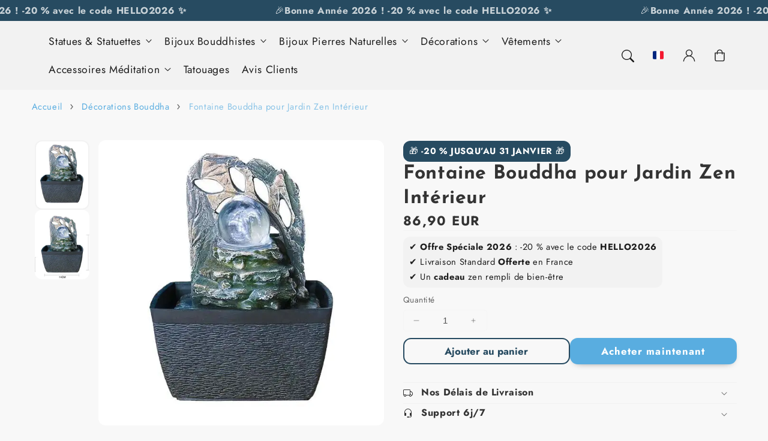

--- FILE ---
content_type: text/html; charset=utf-8
request_url: https://le-temple-du-bouddha.com/products/fontaine-jardin-zen-interieur
body_size: 53817
content:
<!doctype html>
  <html class="no-js" lang="fr">
    <head>

<!-- Google Tag Manager -->
<script>(function(w,d,s,l,i){w[l]=w[l]||[];w[l].push({'gtm.start':
new Date().getTime(),event:'gtm.js'});var f=d.getElementsByTagName(s)[0],
j=d.createElement(s),dl=l!='dataLayer'?'&l='+l:'';j.async=true;j.src=
'https://www.googletagmanager.com/gtm.js?id='+i+dl;f.parentNode.insertBefore(j,f);
})(window,document,'script','dataLayer','GTM-T95L34X');</script>
<!-- End Google Tag Manager -->

<meta name="google-site-verification" content="sVoEZJzaLcni3IMTtJJAWFphCuJjK2HyyQCk2CrDI24" />
      
      <meta charset="utf-8">
      <meta http-equiv="X-UA-Compatible" content="IE=edge">
      <meta name="viewport" content="width=device-width,initial-scale=1">
      <meta name="theme-color" content="">
      <link rel="canonical" href="https://le-temple-du-bouddha.com/products/fontaine-jardin-zen-interieur">
      <link rel="preconnect" href="https://cdn.shopify.com" crossorigin><link rel="icon" type="image/png" href="//le-temple-du-bouddha.com/cdn/shop/files/favicon_024a495b-fd41-429c-980b-bbec1ff0ded2.png?crop=center&height=32&v=1737474043&width=32"><link rel="preconnect" href="https://fonts.shopifycdn.com" crossorigin><title>
        Fontaine Jardin Zen Intérieur | Le Temple Du Bouddha
</title>
  
      
        <meta name="description" content="Faites de votre Jardin Zen Intérieur un véritable havre de paix grâce à cette Fontaine. Elle représente un trône en pierre avec une boule de cristal au centre.">
      
  
      

<meta property="og:site_name" content="Le Temple Du Bouddha">
<meta property="og:url" content="https://le-temple-du-bouddha.com/products/fontaine-jardin-zen-interieur">
<meta property="og:title" content="Fontaine Jardin Zen Intérieur | Le Temple Du Bouddha">
<meta property="og:type" content="product">
<meta property="og:description" content="Faites de votre Jardin Zen Intérieur un véritable havre de paix grâce à cette Fontaine. Elle représente un trône en pierre avec une boule de cristal au centre."><meta property="og:image" content="http://le-temple-du-bouddha.com/cdn/shop/files/Fontaine-Jardin-Zen-Interieur.webp?v=1738146581">
  <meta property="og:image:secure_url" content="https://le-temple-du-bouddha.com/cdn/shop/files/Fontaine-Jardin-Zen-Interieur.webp?v=1738146581">
  <meta property="og:image:width" content="600">
  <meta property="og:image:height" content="600"><meta property="og:price:amount" content="86,90">
  <meta property="og:price:currency" content="EUR"><meta name="twitter:card" content="summary_large_image">
<meta name="twitter:title" content="Fontaine Jardin Zen Intérieur | Le Temple Du Bouddha">
<meta name="twitter:description" content="Faites de votre Jardin Zen Intérieur un véritable havre de paix grâce à cette Fontaine. Elle représente un trône en pierre avec une boule de cristal au centre.">

<script src="//le-temple-du-bouddha.com/cdn/shop/t/18/assets/aos.js?v=27549651098967244201739902553" defer="defer"></script><script src="//le-temple-du-bouddha.com/cdn/shop/t/18/assets/constants.js?v=165488195745554878101739902552" defer="defer"></script>
      <script src="//le-temple-du-bouddha.com/cdn/shop/t/18/assets/pubsub.js?v=170167569271861111739902554" defer="defer"></script>
      <script src="//le-temple-du-bouddha.com/cdn/shop/t/18/assets/global.js?v=15600336589483417701739902553" defer="defer"></script>
      <script src="//le-temple-du-bouddha.com/cdn/shop/t/18/assets/dayjs.min.js?v=127117259412556968811739902553" defer="defer"></script>
      <script src="//le-temple-du-bouddha.com/cdn/shop/t/18/assets/swiper.min.js?v=72960816452439954231739902552" defer="defer"></script>
      <script src="//le-temple-du-bouddha.com/cdn/shop/t/18/assets/quick-add.js?v=108022480640680140791739902552" defer="defer"></script>
      <script src="//le-temple-du-bouddha.com/cdn/shop/t/18/assets/product-form.js?v=128806195749516190381739902552" defer="defer"></script>
  
      <script>
        function loadSlider() {
        const requiredClassExists = document.querySelector('.swiper-slide') !== null;
        if (requiredClassExists) {
        const script = document.createElement('script');
        script.src = '//le-temple-du-bouddha.com/cdn/shop/t/18/assets/advanced-slider.js?v=159705282185742954931739902554';
        document.head.appendChild(script);
        script.onload = function () {
        initializeMainSlider();
            };
          }
        }
        document.addEventListener("shopify:section:load", loadSlider);
        document.addEventListener("DOMContentLoaded", loadSlider);
        document.addEventListener("shopify:block:select", loadSlider);
  
        window.translations = {
          "count_days": "Jours",
          "count_hours": "Heures",
          "count_minutes": "Minutes",
          "count_seconds": "Secondes"
        };
      </script>
  
      <script>window.performance && window.performance.mark && window.performance.mark('shopify.content_for_header.start');</script><meta name="facebook-domain-verification" content="910y7sseotwrei9ezmtnnzqdihdig6">
<meta id="shopify-digital-wallet" name="shopify-digital-wallet" content="/53725003976/digital_wallets/dialog">
<meta name="shopify-checkout-api-token" content="68bc7b2058024862e172a0a6db91755a">
<meta id="in-context-paypal-metadata" data-shop-id="53725003976" data-venmo-supported="false" data-environment="production" data-locale="fr_FR" data-paypal-v4="true" data-currency="EUR">
<link rel="alternate" type="application/json+oembed" href="https://le-temple-du-bouddha.com/products/fontaine-jardin-zen-interieur.oembed">
<script async="async" src="/checkouts/internal/preloads.js?locale=fr-FR"></script>
<script id="shopify-features" type="application/json">{"accessToken":"68bc7b2058024862e172a0a6db91755a","betas":["rich-media-storefront-analytics"],"domain":"le-temple-du-bouddha.com","predictiveSearch":true,"shopId":53725003976,"locale":"fr"}</script>
<script>var Shopify = Shopify || {};
Shopify.shop = "bouddhaorigine.myshopify.com";
Shopify.locale = "fr";
Shopify.currency = {"active":"EUR","rate":"1.0"};
Shopify.country = "FR";
Shopify.theme = {"name":"Copie mise à jour de Flux","id":178818941269,"schema_name":"Flux","schema_version":"1.4.0","theme_store_id":3121,"role":"main"};
Shopify.theme.handle = "null";
Shopify.theme.style = {"id":null,"handle":null};
Shopify.cdnHost = "le-temple-du-bouddha.com/cdn";
Shopify.routes = Shopify.routes || {};
Shopify.routes.root = "/";</script>
<script type="module">!function(o){(o.Shopify=o.Shopify||{}).modules=!0}(window);</script>
<script>!function(o){function n(){var o=[];function n(){o.push(Array.prototype.slice.apply(arguments))}return n.q=o,n}var t=o.Shopify=o.Shopify||{};t.loadFeatures=n(),t.autoloadFeatures=n()}(window);</script>
<script id="shop-js-analytics" type="application/json">{"pageType":"product"}</script>
<script defer="defer" async type="module" src="//le-temple-du-bouddha.com/cdn/shopifycloud/shop-js/modules/v2/client.init-shop-cart-sync_C7zOiP7n.fr.esm.js"></script>
<script defer="defer" async type="module" src="//le-temple-du-bouddha.com/cdn/shopifycloud/shop-js/modules/v2/chunk.common_CSlijhlg.esm.js"></script>
<script type="module">
  await import("//le-temple-du-bouddha.com/cdn/shopifycloud/shop-js/modules/v2/client.init-shop-cart-sync_C7zOiP7n.fr.esm.js");
await import("//le-temple-du-bouddha.com/cdn/shopifycloud/shop-js/modules/v2/chunk.common_CSlijhlg.esm.js");

  window.Shopify.SignInWithShop?.initShopCartSync?.({"fedCMEnabled":true,"windoidEnabled":true});

</script>
<script>(function() {
  var isLoaded = false;
  function asyncLoad() {
    if (isLoaded) return;
    isLoaded = true;
    var urls = ["https:\/\/loox.io\/widget\/EJWkxERgj3\/loox.1657267406747.js?shop=bouddhaorigine.myshopify.com"];
    for (var i = 0; i < urls.length; i++) {
      var s = document.createElement('script');
      s.type = 'text/javascript';
      s.async = true;
      s.src = urls[i];
      var x = document.getElementsByTagName('script')[0];
      x.parentNode.insertBefore(s, x);
    }
  };
  if(window.attachEvent) {
    window.attachEvent('onload', asyncLoad);
  } else {
    window.addEventListener('load', asyncLoad, false);
  }
})();</script>
<script id="__st">var __st={"a":53725003976,"offset":3600,"reqid":"74238c3b-d496-4ee7-8cdb-b834155033ee-1768473134","pageurl":"le-temple-du-bouddha.com\/products\/fontaine-jardin-zen-interieur","u":"09d674127561","p":"product","rtyp":"product","rid":6902918611144};</script>
<script>window.ShopifyPaypalV4VisibilityTracking = true;</script>
<script id="captcha-bootstrap">!function(){'use strict';const t='contact',e='account',n='new_comment',o=[[t,t],['blogs',n],['comments',n],[t,'customer']],c=[[e,'customer_login'],[e,'guest_login'],[e,'recover_customer_password'],[e,'create_customer']],r=t=>t.map((([t,e])=>`form[action*='/${t}']:not([data-nocaptcha='true']) input[name='form_type'][value='${e}']`)).join(','),a=t=>()=>t?[...document.querySelectorAll(t)].map((t=>t.form)):[];function s(){const t=[...o],e=r(t);return a(e)}const i='password',u='form_key',d=['recaptcha-v3-token','g-recaptcha-response','h-captcha-response',i],f=()=>{try{return window.sessionStorage}catch{return}},m='__shopify_v',_=t=>t.elements[u];function p(t,e,n=!1){try{const o=window.sessionStorage,c=JSON.parse(o.getItem(e)),{data:r}=function(t){const{data:e,action:n}=t;return t[m]||n?{data:e,action:n}:{data:t,action:n}}(c);for(const[e,n]of Object.entries(r))t.elements[e]&&(t.elements[e].value=n);n&&o.removeItem(e)}catch(o){console.error('form repopulation failed',{error:o})}}const l='form_type',E='cptcha';function T(t){t.dataset[E]=!0}const w=window,h=w.document,L='Shopify',v='ce_forms',y='captcha';let A=!1;((t,e)=>{const n=(g='f06e6c50-85a8-45c8-87d0-21a2b65856fe',I='https://cdn.shopify.com/shopifycloud/storefront-forms-hcaptcha/ce_storefront_forms_captcha_hcaptcha.v1.5.2.iife.js',D={infoText:'Protégé par hCaptcha',privacyText:'Confidentialité',termsText:'Conditions'},(t,e,n)=>{const o=w[L][v],c=o.bindForm;if(c)return c(t,g,e,D).then(n);var r;o.q.push([[t,g,e,D],n]),r=I,A||(h.body.append(Object.assign(h.createElement('script'),{id:'captcha-provider',async:!0,src:r})),A=!0)});var g,I,D;w[L]=w[L]||{},w[L][v]=w[L][v]||{},w[L][v].q=[],w[L][y]=w[L][y]||{},w[L][y].protect=function(t,e){n(t,void 0,e),T(t)},Object.freeze(w[L][y]),function(t,e,n,w,h,L){const[v,y,A,g]=function(t,e,n){const i=e?o:[],u=t?c:[],d=[...i,...u],f=r(d),m=r(i),_=r(d.filter((([t,e])=>n.includes(e))));return[a(f),a(m),a(_),s()]}(w,h,L),I=t=>{const e=t.target;return e instanceof HTMLFormElement?e:e&&e.form},D=t=>v().includes(t);t.addEventListener('submit',(t=>{const e=I(t);if(!e)return;const n=D(e)&&!e.dataset.hcaptchaBound&&!e.dataset.recaptchaBound,o=_(e),c=g().includes(e)&&(!o||!o.value);(n||c)&&t.preventDefault(),c&&!n&&(function(t){try{if(!f())return;!function(t){const e=f();if(!e)return;const n=_(t);if(!n)return;const o=n.value;o&&e.removeItem(o)}(t);const e=Array.from(Array(32),(()=>Math.random().toString(36)[2])).join('');!function(t,e){_(t)||t.append(Object.assign(document.createElement('input'),{type:'hidden',name:u})),t.elements[u].value=e}(t,e),function(t,e){const n=f();if(!n)return;const o=[...t.querySelectorAll(`input[type='${i}']`)].map((({name:t})=>t)),c=[...d,...o],r={};for(const[a,s]of new FormData(t).entries())c.includes(a)||(r[a]=s);n.setItem(e,JSON.stringify({[m]:1,action:t.action,data:r}))}(t,e)}catch(e){console.error('failed to persist form',e)}}(e),e.submit())}));const S=(t,e)=>{t&&!t.dataset[E]&&(n(t,e.some((e=>e===t))),T(t))};for(const o of['focusin','change'])t.addEventListener(o,(t=>{const e=I(t);D(e)&&S(e,y())}));const B=e.get('form_key'),M=e.get(l),P=B&&M;t.addEventListener('DOMContentLoaded',(()=>{const t=y();if(P)for(const e of t)e.elements[l].value===M&&p(e,B);[...new Set([...A(),...v().filter((t=>'true'===t.dataset.shopifyCaptcha))])].forEach((e=>S(e,t)))}))}(h,new URLSearchParams(w.location.search),n,t,e,['guest_login'])})(!0,!0)}();</script>
<script integrity="sha256-4kQ18oKyAcykRKYeNunJcIwy7WH5gtpwJnB7kiuLZ1E=" data-source-attribution="shopify.loadfeatures" defer="defer" src="//le-temple-du-bouddha.com/cdn/shopifycloud/storefront/assets/storefront/load_feature-a0a9edcb.js" crossorigin="anonymous"></script>
<script data-source-attribution="shopify.dynamic_checkout.dynamic.init">var Shopify=Shopify||{};Shopify.PaymentButton=Shopify.PaymentButton||{isStorefrontPortableWallets:!0,init:function(){window.Shopify.PaymentButton.init=function(){};var t=document.createElement("script");t.src="https://le-temple-du-bouddha.com/cdn/shopifycloud/portable-wallets/latest/portable-wallets.fr.js",t.type="module",document.head.appendChild(t)}};
</script>
<script data-source-attribution="shopify.dynamic_checkout.buyer_consent">
  function portableWalletsHideBuyerConsent(e){var t=document.getElementById("shopify-buyer-consent"),n=document.getElementById("shopify-subscription-policy-button");t&&n&&(t.classList.add("hidden"),t.setAttribute("aria-hidden","true"),n.removeEventListener("click",e))}function portableWalletsShowBuyerConsent(e){var t=document.getElementById("shopify-buyer-consent"),n=document.getElementById("shopify-subscription-policy-button");t&&n&&(t.classList.remove("hidden"),t.removeAttribute("aria-hidden"),n.addEventListener("click",e))}window.Shopify?.PaymentButton&&(window.Shopify.PaymentButton.hideBuyerConsent=portableWalletsHideBuyerConsent,window.Shopify.PaymentButton.showBuyerConsent=portableWalletsShowBuyerConsent);
</script>
<script>
  function portableWalletsCleanup(e){e&&e.src&&console.error("Failed to load portable wallets script "+e.src);var t=document.querySelectorAll("shopify-accelerated-checkout .shopify-payment-button__skeleton, shopify-accelerated-checkout-cart .wallet-cart-button__skeleton"),e=document.getElementById("shopify-buyer-consent");for(let e=0;e<t.length;e++)t[e].remove();e&&e.remove()}function portableWalletsNotLoadedAsModule(e){e instanceof ErrorEvent&&"string"==typeof e.message&&e.message.includes("import.meta")&&"string"==typeof e.filename&&e.filename.includes("portable-wallets")&&(window.removeEventListener("error",portableWalletsNotLoadedAsModule),window.Shopify.PaymentButton.failedToLoad=e,"loading"===document.readyState?document.addEventListener("DOMContentLoaded",window.Shopify.PaymentButton.init):window.Shopify.PaymentButton.init())}window.addEventListener("error",portableWalletsNotLoadedAsModule);
</script>

<script type="module" src="https://le-temple-du-bouddha.com/cdn/shopifycloud/portable-wallets/latest/portable-wallets.fr.js" onError="portableWalletsCleanup(this)" crossorigin="anonymous"></script>
<script nomodule>
  document.addEventListener("DOMContentLoaded", portableWalletsCleanup);
</script>

<link id="shopify-accelerated-checkout-styles" rel="stylesheet" media="screen" href="https://le-temple-du-bouddha.com/cdn/shopifycloud/portable-wallets/latest/accelerated-checkout-backwards-compat.css" crossorigin="anonymous">
<style id="shopify-accelerated-checkout-cart">
        #shopify-buyer-consent {
  margin-top: 1em;
  display: inline-block;
  width: 100%;
}

#shopify-buyer-consent.hidden {
  display: none;
}

#shopify-subscription-policy-button {
  background: none;
  border: none;
  padding: 0;
  text-decoration: underline;
  font-size: inherit;
  cursor: pointer;
}

#shopify-subscription-policy-button::before {
  box-shadow: none;
}

      </style>
<script id="sections-script" data-sections="header,footer" defer="defer" src="//le-temple-du-bouddha.com/cdn/shop/t/18/compiled_assets/scripts.js?3194"></script>
<script>window.performance && window.performance.mark && window.performance.mark('shopify.content_for_header.end');</script>

  
      <style data-shopify>
          @font-face {
  font-family: Jost;
  font-weight: 400;
  font-style: normal;
  font-display: swap;
  src: url("//le-temple-du-bouddha.com/cdn/fonts/jost/jost_n4.d47a1b6347ce4a4c9f437608011273009d91f2b7.woff2") format("woff2"),
       url("//le-temple-du-bouddha.com/cdn/fonts/jost/jost_n4.791c46290e672b3f85c3d1c651ef2efa3819eadd.woff") format("woff");
}

          @font-face {
  font-family: Jost;
  font-weight: 700;
  font-style: normal;
  font-display: swap;
  src: url("//le-temple-du-bouddha.com/cdn/fonts/jost/jost_n7.921dc18c13fa0b0c94c5e2517ffe06139c3615a3.woff2") format("woff2"),
       url("//le-temple-du-bouddha.com/cdn/fonts/jost/jost_n7.cbfc16c98c1e195f46c536e775e4e959c5f2f22b.woff") format("woff");
}

          @font-face {
  font-family: Jost;
  font-weight: 400;
  font-style: italic;
  font-display: swap;
  src: url("//le-temple-du-bouddha.com/cdn/fonts/jost/jost_i4.b690098389649750ada222b9763d55796c5283a5.woff2") format("woff2"),
       url("//le-temple-du-bouddha.com/cdn/fonts/jost/jost_i4.fd766415a47e50b9e391ae7ec04e2ae25e7e28b0.woff") format("woff");
}

          @font-face {
  font-family: Jost;
  font-weight: 700;
  font-style: italic;
  font-display: swap;
  src: url("//le-temple-du-bouddha.com/cdn/fonts/jost/jost_i7.d8201b854e41e19d7ed9b1a31fe4fe71deea6d3f.woff2") format("woff2"),
       url("//le-temple-du-bouddha.com/cdn/fonts/jost/jost_i7.eae515c34e26b6c853efddc3fc0c552e0de63757.woff") format("woff");
}

          @font-face {
  font-family: "Josefin Sans";
  font-weight: 700;
  font-style: normal;
  font-display: swap;
  src: url("//le-temple-du-bouddha.com/cdn/fonts/josefin_sans/josefinsans_n7.4edc746dce14b53e39df223fba72d5f37c3d525d.woff2") format("woff2"),
       url("//le-temple-du-bouddha.com/cdn/fonts/josefin_sans/josefinsans_n7.051568b12ab464ee8f0241094cdd7a1c80fbd08d.woff") format("woff");
}

  
          
          :root,
          .color-option-1 {
            --color-background: 248,248,248;
          
            --gradient-background: #f8f8f8;
          
  
          
  
            --color-foreground: 51, 51, 51;
            --color-base-solid-button-labels: 255, 255, 255;
            --color-base-solid-button: 89, 173, 224;
            --color-base-outline-button-labels: 39, 75, 97;
            --color-background-contrast: 184,184,184;
            --color-shadow: 51, 51, 51;
            --color-link: 89, 173, 224;
            }
        
          
          .color-option-2 {
            --color-background: 242,242,242;
          
            --gradient-background: #f2f2f2;
          
  
          
  
            --color-foreground: 29, 29, 29;
            --color-base-solid-button-labels: 255, 255, 255;
            --color-base-solid-button: 29, 29, 29;
            --color-base-outline-button-labels: 29, 29, 29;
            --color-background-contrast: 178,178,178;
            --color-shadow: 29, 29, 29;
            --color-link: 29, 29, 29;
            }
        
          
          .color-option-3 {
            --color-background: 29,29,29;
          
            --gradient-background: #1d1d1d;
          
  
          
  
            --color-foreground: 242, 242, 242;
            --color-base-solid-button-labels: 29, 29, 29;
            --color-base-solid-button: 255, 255, 255;
            --color-base-outline-button-labels: 255, 255, 255;
            --color-background-contrast: 42,42,42;
            --color-shadow: 242, 242, 242;
            --color-link: 255, 255, 255;
            }
        
          
          .color-scheme-8c9b9f7b-2eca-49e1-9982-8b529e8b5359 {
            --color-background: 39,75,97;
          
            --gradient-background: #274b61;
          
  
          
  
            --color-foreground: 255, 255, 255;
            --color-base-solid-button-labels: 39, 75, 97;
            --color-base-solid-button: 89, 173, 224;
            --color-base-outline-button-labels: 39, 75, 97;
            --color-background-contrast: 2,5,6;
            --color-shadow: 255, 255, 255;
            --color-link: 89, 173, 224;
            }
        
          
          .color-scheme-193a8b0e-3e6c-42b6-b477-28da454576cc {
            --color-background: 255,255,255;
          
            --gradient-background: #ffffff;
          
  
          
  
            --color-foreground: 51, 51, 51;
            --color-base-solid-button-labels: 255, 255, 255;
            --color-base-solid-button: 89, 173, 224;
            --color-base-outline-button-labels: 39, 79, 97;
            --color-background-contrast: 191,191,191;
            --color-shadow: 51, 51, 51;
            --color-link: 89, 173, 224;
            }
        
          
          .color-scheme-a2720e59-1e9c-4dde-ada3-c4d1d88304c2 {
            --color-background: 39,79,97;
          
            --gradient-background: #274f61;
          
  
          
  
            --color-foreground: 29, 29, 29;
            --color-base-solid-button-labels: 29, 29, 29;
            --color-base-solid-button: 29, 29, 29;
            --color-base-outline-button-labels: 29, 29, 29;
            --color-background-contrast: 2,5,6;
            --color-shadow: 29, 29, 29;
            --color-link: 29, 29, 29;
            }
        
          
          .color-scheme-da25652f-b3d1-4803-89ef-046b6196fd76 {
            --color-background: 51,51,51;
          
            --gradient-background: #333333;
          
  
          
  
            --color-foreground: 255, 255, 255;
            --color-base-solid-button-labels: 255, 255, 255;
            --color-base-solid-button: 242, 242, 242;
            --color-base-outline-button-labels: 255, 255, 255;
            --color-background-contrast: 64,64,64;
            --color-shadow: 255, 255, 255;
            --color-link: 255, 255, 255;
            }
        
          
          .color-scheme-486e59b8-bd3e-4b23-9751-dc5a6f6178c0 {
            --color-background: 248,248,248;
          
            --gradient-background: #f8f8f8;
          
  
          
  
            --color-foreground: 51, 51, 51;
            --color-base-solid-button-labels: 255, 255, 255;
            --color-base-solid-button: 89, 173, 224;
            --color-base-outline-button-labels: 39, 75, 97;
            --color-background-contrast: 184,184,184;
            --color-shadow: 51, 51, 51;
            --color-link: 89, 173, 224;
            }
        
  
        body, .color-option-1, .color-option-2, .color-option-3, .color-scheme-8c9b9f7b-2eca-49e1-9982-8b529e8b5359, .color-scheme-193a8b0e-3e6c-42b6-b477-28da454576cc, .color-scheme-a2720e59-1e9c-4dde-ada3-c4d1d88304c2, .color-scheme-da25652f-b3d1-4803-89ef-046b6196fd76, .color-scheme-486e59b8-bd3e-4b23-9751-dc5a6f6178c0 {
          color: rgba(var(--color-foreground), 0.75);
          background-color: rgb(var(--color-background));
        }
  
          :root {
  
            --color-base-background-accent-1: 39, 75, 97;
            --color-base-accent-1: 255, 255, 255;
            --color-base-accent-2: 255, 255, 255;
            --color-base-text-accent-2: 39, 75, 97;
            --color-base-border-1: 242, 242, 242;
            --color-base-opacity: 51, 51, 51;
            --color-base-quick-add-button-labels: 255, 255, 255;
            --color-base-quick-add-button: 39, 79, 97;
            --color-base-quick-add-button-hover-background: 225, 225, 225;
            --color-base-quick-add-button-hover-color: 29, 29, 29;
            --color-countdown-background-top: 220, 214, 214;
            --color-countdown-text-top: 29, 29, 29;
            --color-countdown-background-bottom: 39, 79, 97;
            --color-countdown-text-bottom: 255, 255, 255;
            --payment-terms-background-color: #ffffff;
  
            --font-body-family: Jost, sans-serif;
            --font-body-style: normal;
            --font-body-weight: 400;
            --font-body-weight-bold: 700;
  
            --font-heading-family: "Josefin Sans", sans-serif;
            --font-heading-style: normal;
            --font-heading-weight: 700;
            --font-heading-weight-bold: bold;
  
            --font-body-scale: 1.05;
            --font-heading-scale: 0.9523809523809523;
            --font-navigation-scale: 1.0476190476190477;
            --font-subnavigation-scale: 0.9523809523809523;
            --text-transform: none;
  
            --media-padding: px;
            --media-border-opacity: 0.0;
            --media-border-width: 0px;
            --media-radius: 12px;
            --media-shadow-opacity: 0.0;
            --media-shadow-horizontal-offset: 4px;
            --media-shadow-vertical-offset: 4px;
            --media-shadow-blur-radius: 10px;
            --media-shadow-visible: 0;
  
            --page-width: 1640px;
            --page-width-margin: 0rem;
  
            --product-card-image-padding: 0.0rem;
            --product-card-corner-radius: 1.2rem;
            --product-card-text-alignment: center;
            --product-card-border-width: 0.0rem;
            --product-card-border-opacity: 0.0;
            --product-card-shadow-opacity: 0.0;
            --product-card-shadow-visible: 0;
            --product-card-shadow-horizontal-offset: 0.4rem;
            --product-card-shadow-vertical-offset: 0.4rem;
            --product-card-shadow-blur-radius: 1.0rem;
  
            --collection-card-image-padding: 0.0rem;
            --collection-card-text-alignment: left;
  
            --blog-card-image-padding: 0.0rem;
            --blog-card-corner-radius: 1.2rem;
            --blog-card-text-alignment: left;
            --blog-card-border-width: 0.0rem;
            --blog-card-border-opacity: 0.0;
            --blog-card-shadow-opacity: 0.0;
            --blog-card-shadow-visible: 0;
            --blog-card-shadow-horizontal-offset: 0.4rem;
            --blog-card-shadow-vertical-offset: 0.4rem;
            --blog-card-shadow-blur-radius: 1.0rem;
  
            --badge-corner-radius: 0.6rem;
            --custom-badge-color: 29,29,29;
            --custom-badge-background: 39,75,97;
  
  
            
            --popup-border-width: 0px;
            --popup-border-opacity: 0.0;
            --popup-corner-radius: 12px;
            --popup-shadow-opacity: 0.0;
            --popup-shadow-horizontal-offset: 4px;
            --popup-shadow-vertical-offset: 4px;
            --popup-shadow-blur-radius: 10px;
            
  
            
            --drawer-border-width: 0px;
            --drawer-border-opacity: 0;
            --drawer-shadow-opacity: 0;
            --drawer-shadow-horizontal-offset: 0px;
            --drawer-shadow-vertical-offset: 0px;
            --drawer-shadow-blur-radius: 0px;
            
  
            --spacing-sections-desktop: 60px;
            --spacing-sections-mobile: 42px;
  
            --grid-desktop-vertical-spacing: 20px;
            --grid-desktop-horizontal-spacing: 20px;
            --grid-mobile-vertical-spacing: 10px;
            --grid-mobile-horizontal-spacing: 10px;
  
            --buttons-radius: 12px;
            --buttons-radius-outset: 13px;
            --buttons-border-width: 1px;
            --buttons-border-opacity: 0.0;
            --buttons-shadow-opacity: 0.0;
            --buttons-shadow-visible: 0;
            --buttons-shadow-horizontal-offset: px;
            --buttons-shadow-vertical-offset: px;
            --buttons-shadow-blur-radius: px;
            --buttons-border-offset: 0.3px;
  
            
            --inputs-radius: 12px;
            --inputs-border-width: 0px;
            --inputs-border-opacity: 0.0;
            --inputs-shadow-opacity: 0.0;
            --inputs-shadow-horizontal-offset: 4px;
            --inputs-shadow-vertical-offset: 4px;
            --inputs-shadow-blur-radius: 10px;
            --inputs-radius-outset: 12px;
            
  
            --variant-pills-radius: 12px;
            --variant-pills-border-width: 0px;
            --variant-pills-border-opacity: 0.0;
            --variant-pills-shadow-opacity: 0.0;
            --variant-pills-shadow-horizontal-offset: 4px;
            --variant-pills-shadow-vertical-offset: 4px;
            --variant-pills-shadow-blur-radius: 10px;
  
            --scroll-indicator-color: 39,75,97;
          }
  
          *,
          *::before,
          *::after {
            box-sizing: inherit;
          }
  
          html {
            box-sizing: border-box;
            font-size: calc(var(--font-body-scale) * 62.5%);
            height: 100%;
          }
  
          body {
            display: grid;
            grid-template-rows: auto auto 1fr auto;
            grid-template-columns: 100%;
            min-height: 100%;
            margin: 0;
            font-size: 1.6rem;
            letter-spacing: 0.06rem;
            line-height: calc(1 + 0.8 / var(--font-body-scale));
            font-family: var(--font-body-family);
            font-style: var(--font-body-style);
            font-weight: var(--font-body-weight);
            opacity: 1;
            visibility: visible;
            transition: opacity 0.3s ease-in-out;
          }
  
          @media screen and (min-width: 990px) {
            body {
              font-size: 1.8rem;
            }
          }
      </style>
  
      <link href="//le-temple-du-bouddha.com/cdn/shop/t/18/assets/base.css?v=60018696242862078221739902554" rel="stylesheet" type="text/css" media="all" />
<link href="//le-temple-du-bouddha.com/cdn/shop/t/18/assets/aos.css?v=111946213875436203241739902552" rel="stylesheet" type="text/css" media="all" />

        <link rel="preload" as="font" href="//le-temple-du-bouddha.com/cdn/fonts/jost/jost_n4.d47a1b6347ce4a4c9f437608011273009d91f2b7.woff2" type="font/woff2" crossorigin>
        

        <link rel="preload" as="font" href="//le-temple-du-bouddha.com/cdn/fonts/josefin_sans/josefinsans_n7.4edc746dce14b53e39df223fba72d5f37c3d525d.woff2" type="font/woff2" crossorigin>
        
<link href="//le-temple-du-bouddha.com/cdn/shop/t/18/assets/component-predictive-search.css?v=112641150903586405701739902552" rel="stylesheet" type="text/css" media="all" />
<script>
        document.documentElement.className = document.documentElement.className.replace('no-js', 'js');
        if (Shopify.designMode) {
          document.documentElement.classList.add('shopify-design-mode');
        }
        
      </script>
      <noscript>
        <link href="//le-temple-du-bouddha.com/cdn/shop/t/18/assets/animations-noscript.css?v=51540636690437043921739902553" rel="stylesheet" type="text/css" media="all" />
      </noscript>
    <!-- BEGIN app block: shopify://apps/simprosys-google-shopping-feed/blocks/core_settings_block/1f0b859e-9fa6-4007-97e8-4513aff5ff3b --><!-- BEGIN: GSF App Core Tags & Scripts by Simprosys Google Shopping Feed -->









<!-- END: GSF App Core Tags & Scripts by Simprosys Google Shopping Feed -->
<!-- END app block --><script src="https://cdn.shopify.com/extensions/cfc76123-b24f-4e9a-a1dc-585518796af7/forms-2294/assets/shopify-forms-loader.js" type="text/javascript" defer="defer"></script>
<link href="https://monorail-edge.shopifysvc.com" rel="dns-prefetch">
<script>(function(){if ("sendBeacon" in navigator && "performance" in window) {try {var session_token_from_headers = performance.getEntriesByType('navigation')[0].serverTiming.find(x => x.name == '_s').description;} catch {var session_token_from_headers = undefined;}var session_cookie_matches = document.cookie.match(/_shopify_s=([^;]*)/);var session_token_from_cookie = session_cookie_matches && session_cookie_matches.length === 2 ? session_cookie_matches[1] : "";var session_token = session_token_from_headers || session_token_from_cookie || "";function handle_abandonment_event(e) {var entries = performance.getEntries().filter(function(entry) {return /monorail-edge.shopifysvc.com/.test(entry.name);});if (!window.abandonment_tracked && entries.length === 0) {window.abandonment_tracked = true;var currentMs = Date.now();var navigation_start = performance.timing.navigationStart;var payload = {shop_id: 53725003976,url: window.location.href,navigation_start,duration: currentMs - navigation_start,session_token,page_type: "product"};window.navigator.sendBeacon("https://monorail-edge.shopifysvc.com/v1/produce", JSON.stringify({schema_id: "online_store_buyer_site_abandonment/1.1",payload: payload,metadata: {event_created_at_ms: currentMs,event_sent_at_ms: currentMs}}));}}window.addEventListener('pagehide', handle_abandonment_event);}}());</script>
<script id="web-pixels-manager-setup">(function e(e,d,r,n,o){if(void 0===o&&(o={}),!Boolean(null===(a=null===(i=window.Shopify)||void 0===i?void 0:i.analytics)||void 0===a?void 0:a.replayQueue)){var i,a;window.Shopify=window.Shopify||{};var t=window.Shopify;t.analytics=t.analytics||{};var s=t.analytics;s.replayQueue=[],s.publish=function(e,d,r){return s.replayQueue.push([e,d,r]),!0};try{self.performance.mark("wpm:start")}catch(e){}var l=function(){var e={modern:/Edge?\/(1{2}[4-9]|1[2-9]\d|[2-9]\d{2}|\d{4,})\.\d+(\.\d+|)|Firefox\/(1{2}[4-9]|1[2-9]\d|[2-9]\d{2}|\d{4,})\.\d+(\.\d+|)|Chrom(ium|e)\/(9{2}|\d{3,})\.\d+(\.\d+|)|(Maci|X1{2}).+ Version\/(15\.\d+|(1[6-9]|[2-9]\d|\d{3,})\.\d+)([,.]\d+|)( \(\w+\)|)( Mobile\/\w+|) Safari\/|Chrome.+OPR\/(9{2}|\d{3,})\.\d+\.\d+|(CPU[ +]OS|iPhone[ +]OS|CPU[ +]iPhone|CPU IPhone OS|CPU iPad OS)[ +]+(15[._]\d+|(1[6-9]|[2-9]\d|\d{3,})[._]\d+)([._]\d+|)|Android:?[ /-](13[3-9]|1[4-9]\d|[2-9]\d{2}|\d{4,})(\.\d+|)(\.\d+|)|Android.+Firefox\/(13[5-9]|1[4-9]\d|[2-9]\d{2}|\d{4,})\.\d+(\.\d+|)|Android.+Chrom(ium|e)\/(13[3-9]|1[4-9]\d|[2-9]\d{2}|\d{4,})\.\d+(\.\d+|)|SamsungBrowser\/([2-9]\d|\d{3,})\.\d+/,legacy:/Edge?\/(1[6-9]|[2-9]\d|\d{3,})\.\d+(\.\d+|)|Firefox\/(5[4-9]|[6-9]\d|\d{3,})\.\d+(\.\d+|)|Chrom(ium|e)\/(5[1-9]|[6-9]\d|\d{3,})\.\d+(\.\d+|)([\d.]+$|.*Safari\/(?![\d.]+ Edge\/[\d.]+$))|(Maci|X1{2}).+ Version\/(10\.\d+|(1[1-9]|[2-9]\d|\d{3,})\.\d+)([,.]\d+|)( \(\w+\)|)( Mobile\/\w+|) Safari\/|Chrome.+OPR\/(3[89]|[4-9]\d|\d{3,})\.\d+\.\d+|(CPU[ +]OS|iPhone[ +]OS|CPU[ +]iPhone|CPU IPhone OS|CPU iPad OS)[ +]+(10[._]\d+|(1[1-9]|[2-9]\d|\d{3,})[._]\d+)([._]\d+|)|Android:?[ /-](13[3-9]|1[4-9]\d|[2-9]\d{2}|\d{4,})(\.\d+|)(\.\d+|)|Mobile Safari.+OPR\/([89]\d|\d{3,})\.\d+\.\d+|Android.+Firefox\/(13[5-9]|1[4-9]\d|[2-9]\d{2}|\d{4,})\.\d+(\.\d+|)|Android.+Chrom(ium|e)\/(13[3-9]|1[4-9]\d|[2-9]\d{2}|\d{4,})\.\d+(\.\d+|)|Android.+(UC? ?Browser|UCWEB|U3)[ /]?(15\.([5-9]|\d{2,})|(1[6-9]|[2-9]\d|\d{3,})\.\d+)\.\d+|SamsungBrowser\/(5\.\d+|([6-9]|\d{2,})\.\d+)|Android.+MQ{2}Browser\/(14(\.(9|\d{2,})|)|(1[5-9]|[2-9]\d|\d{3,})(\.\d+|))(\.\d+|)|K[Aa][Ii]OS\/(3\.\d+|([4-9]|\d{2,})\.\d+)(\.\d+|)/},d=e.modern,r=e.legacy,n=navigator.userAgent;return n.match(d)?"modern":n.match(r)?"legacy":"unknown"}(),u="modern"===l?"modern":"legacy",c=(null!=n?n:{modern:"",legacy:""})[u],f=function(e){return[e.baseUrl,"/wpm","/b",e.hashVersion,"modern"===e.buildTarget?"m":"l",".js"].join("")}({baseUrl:d,hashVersion:r,buildTarget:u}),m=function(e){var d=e.version,r=e.bundleTarget,n=e.surface,o=e.pageUrl,i=e.monorailEndpoint;return{emit:function(e){var a=e.status,t=e.errorMsg,s=(new Date).getTime(),l=JSON.stringify({metadata:{event_sent_at_ms:s},events:[{schema_id:"web_pixels_manager_load/3.1",payload:{version:d,bundle_target:r,page_url:o,status:a,surface:n,error_msg:t},metadata:{event_created_at_ms:s}}]});if(!i)return console&&console.warn&&console.warn("[Web Pixels Manager] No Monorail endpoint provided, skipping logging."),!1;try{return self.navigator.sendBeacon.bind(self.navigator)(i,l)}catch(e){}var u=new XMLHttpRequest;try{return u.open("POST",i,!0),u.setRequestHeader("Content-Type","text/plain"),u.send(l),!0}catch(e){return console&&console.warn&&console.warn("[Web Pixels Manager] Got an unhandled error while logging to Monorail."),!1}}}}({version:r,bundleTarget:l,surface:e.surface,pageUrl:self.location.href,monorailEndpoint:e.monorailEndpoint});try{o.browserTarget=l,function(e){var d=e.src,r=e.async,n=void 0===r||r,o=e.onload,i=e.onerror,a=e.sri,t=e.scriptDataAttributes,s=void 0===t?{}:t,l=document.createElement("script"),u=document.querySelector("head"),c=document.querySelector("body");if(l.async=n,l.src=d,a&&(l.integrity=a,l.crossOrigin="anonymous"),s)for(var f in s)if(Object.prototype.hasOwnProperty.call(s,f))try{l.dataset[f]=s[f]}catch(e){}if(o&&l.addEventListener("load",o),i&&l.addEventListener("error",i),u)u.appendChild(l);else{if(!c)throw new Error("Did not find a head or body element to append the script");c.appendChild(l)}}({src:f,async:!0,onload:function(){if(!function(){var e,d;return Boolean(null===(d=null===(e=window.Shopify)||void 0===e?void 0:e.analytics)||void 0===d?void 0:d.initialized)}()){var d=window.webPixelsManager.init(e)||void 0;if(d){var r=window.Shopify.analytics;r.replayQueue.forEach((function(e){var r=e[0],n=e[1],o=e[2];d.publishCustomEvent(r,n,o)})),r.replayQueue=[],r.publish=d.publishCustomEvent,r.visitor=d.visitor,r.initialized=!0}}},onerror:function(){return m.emit({status:"failed",errorMsg:"".concat(f," has failed to load")})},sri:function(e){var d=/^sha384-[A-Za-z0-9+/=]+$/;return"string"==typeof e&&d.test(e)}(c)?c:"",scriptDataAttributes:o}),m.emit({status:"loading"})}catch(e){m.emit({status:"failed",errorMsg:(null==e?void 0:e.message)||"Unknown error"})}}})({shopId: 53725003976,storefrontBaseUrl: "https://le-temple-du-bouddha.com",extensionsBaseUrl: "https://extensions.shopifycdn.com/cdn/shopifycloud/web-pixels-manager",monorailEndpoint: "https://monorail-edge.shopifysvc.com/unstable/produce_batch",surface: "storefront-renderer",enabledBetaFlags: ["2dca8a86"],webPixelsConfigList: [{"id":"2739306837","configuration":"{\"account_ID\":\"232247\",\"google_analytics_tracking_tag\":\"1\",\"measurement_id\":\"2\",\"api_secret\":\"3\",\"shop_settings\":\"{\\\"custom_pixel_script\\\":\\\"https:\\\\\\\/\\\\\\\/storage.googleapis.com\\\\\\\/gsf-scripts\\\\\\\/custom-pixels\\\\\\\/bouddhaorigine.js\\\"}\"}","eventPayloadVersion":"v1","runtimeContext":"LAX","scriptVersion":"c6b888297782ed4a1cba19cda43d6625","type":"APP","apiClientId":1558137,"privacyPurposes":[],"dataSharingAdjustments":{"protectedCustomerApprovalScopes":["read_customer_address","read_customer_email","read_customer_name","read_customer_personal_data","read_customer_phone"]}},{"id":"1431798101","configuration":"{\"endpoint\":\"https:\\\/\\\/api.parcelpanel.com\",\"debugMode\":\"false\"}","eventPayloadVersion":"v1","runtimeContext":"STRICT","scriptVersion":"f2b9a7bfa08fd9028733e48bf62dd9f1","type":"APP","apiClientId":2681387,"privacyPurposes":["ANALYTICS"],"dataSharingAdjustments":{"protectedCustomerApprovalScopes":["read_customer_address","read_customer_email","read_customer_name","read_customer_personal_data","read_customer_phone"]}},{"id":"396230997","configuration":"{\"pixel_id\":\"598881251383794\",\"pixel_type\":\"facebook_pixel\",\"metaapp_system_user_token\":\"-\"}","eventPayloadVersion":"v1","runtimeContext":"OPEN","scriptVersion":"ca16bc87fe92b6042fbaa3acc2fbdaa6","type":"APP","apiClientId":2329312,"privacyPurposes":["ANALYTICS","MARKETING","SALE_OF_DATA"],"dataSharingAdjustments":{"protectedCustomerApprovalScopes":["read_customer_address","read_customer_email","read_customer_name","read_customer_personal_data","read_customer_phone"]}},{"id":"202277205","eventPayloadVersion":"1","runtimeContext":"LAX","scriptVersion":"1","type":"CUSTOM","privacyPurposes":["SALE_OF_DATA"],"name":"Pixel Page remerciement Simpro"},{"id":"shopify-app-pixel","configuration":"{}","eventPayloadVersion":"v1","runtimeContext":"STRICT","scriptVersion":"0450","apiClientId":"shopify-pixel","type":"APP","privacyPurposes":["ANALYTICS","MARKETING"]},{"id":"shopify-custom-pixel","eventPayloadVersion":"v1","runtimeContext":"LAX","scriptVersion":"0450","apiClientId":"shopify-pixel","type":"CUSTOM","privacyPurposes":["ANALYTICS","MARKETING"]}],isMerchantRequest: false,initData: {"shop":{"name":"Le Temple Du Bouddha","paymentSettings":{"currencyCode":"EUR"},"myshopifyDomain":"bouddhaorigine.myshopify.com","countryCode":"FR","storefrontUrl":"https:\/\/le-temple-du-bouddha.com"},"customer":null,"cart":null,"checkout":null,"productVariants":[{"price":{"amount":86.9,"currencyCode":"EUR"},"product":{"title":"Fontaine Bouddha pour Jardin Zen Intérieur","vendor":"Le Temple Du Bouddha","id":"6902918611144","untranslatedTitle":"Fontaine Bouddha pour Jardin Zen Intérieur","url":"\/products\/fontaine-jardin-zen-interieur","type":"Fontaines et cascades"},"id":"40363349147848","image":{"src":"\/\/le-temple-du-bouddha.com\/cdn\/shop\/files\/Fontaine-Jardin-Zen-Interieur.webp?v=1738146581"},"sku":"14:200000195#7133108;5:100014065#220V","title":"Default Title","untranslatedTitle":"Default Title"}],"purchasingCompany":null},},"https://le-temple-du-bouddha.com/cdn","7cecd0b6w90c54c6cpe92089d5m57a67346",{"modern":"","legacy":""},{"shopId":"53725003976","storefrontBaseUrl":"https:\/\/le-temple-du-bouddha.com","extensionBaseUrl":"https:\/\/extensions.shopifycdn.com\/cdn\/shopifycloud\/web-pixels-manager","surface":"storefront-renderer","enabledBetaFlags":"[\"2dca8a86\"]","isMerchantRequest":"false","hashVersion":"7cecd0b6w90c54c6cpe92089d5m57a67346","publish":"custom","events":"[[\"page_viewed\",{}],[\"product_viewed\",{\"productVariant\":{\"price\":{\"amount\":86.9,\"currencyCode\":\"EUR\"},\"product\":{\"title\":\"Fontaine Bouddha pour Jardin Zen Intérieur\",\"vendor\":\"Le Temple Du Bouddha\",\"id\":\"6902918611144\",\"untranslatedTitle\":\"Fontaine Bouddha pour Jardin Zen Intérieur\",\"url\":\"\/products\/fontaine-jardin-zen-interieur\",\"type\":\"Fontaines et cascades\"},\"id\":\"40363349147848\",\"image\":{\"src\":\"\/\/le-temple-du-bouddha.com\/cdn\/shop\/files\/Fontaine-Jardin-Zen-Interieur.webp?v=1738146581\"},\"sku\":\"14:200000195#7133108;5:100014065#220V\",\"title\":\"Default Title\",\"untranslatedTitle\":\"Default Title\"}}]]"});</script><script>
  window.ShopifyAnalytics = window.ShopifyAnalytics || {};
  window.ShopifyAnalytics.meta = window.ShopifyAnalytics.meta || {};
  window.ShopifyAnalytics.meta.currency = 'EUR';
  var meta = {"product":{"id":6902918611144,"gid":"gid:\/\/shopify\/Product\/6902918611144","vendor":"Le Temple Du Bouddha","type":"Fontaines et cascades","handle":"fontaine-jardin-zen-interieur","variants":[{"id":40363349147848,"price":8690,"name":"Fontaine Bouddha pour Jardin Zen Intérieur","public_title":null,"sku":"14:200000195#7133108;5:100014065#220V"}],"remote":false},"page":{"pageType":"product","resourceType":"product","resourceId":6902918611144,"requestId":"74238c3b-d496-4ee7-8cdb-b834155033ee-1768473134"}};
  for (var attr in meta) {
    window.ShopifyAnalytics.meta[attr] = meta[attr];
  }
</script>
<script class="analytics">
  (function () {
    var customDocumentWrite = function(content) {
      var jquery = null;

      if (window.jQuery) {
        jquery = window.jQuery;
      } else if (window.Checkout && window.Checkout.$) {
        jquery = window.Checkout.$;
      }

      if (jquery) {
        jquery('body').append(content);
      }
    };

    var hasLoggedConversion = function(token) {
      if (token) {
        return document.cookie.indexOf('loggedConversion=' + token) !== -1;
      }
      return false;
    }

    var setCookieIfConversion = function(token) {
      if (token) {
        var twoMonthsFromNow = new Date(Date.now());
        twoMonthsFromNow.setMonth(twoMonthsFromNow.getMonth() + 2);

        document.cookie = 'loggedConversion=' + token + '; expires=' + twoMonthsFromNow;
      }
    }

    var trekkie = window.ShopifyAnalytics.lib = window.trekkie = window.trekkie || [];
    if (trekkie.integrations) {
      return;
    }
    trekkie.methods = [
      'identify',
      'page',
      'ready',
      'track',
      'trackForm',
      'trackLink'
    ];
    trekkie.factory = function(method) {
      return function() {
        var args = Array.prototype.slice.call(arguments);
        args.unshift(method);
        trekkie.push(args);
        return trekkie;
      };
    };
    for (var i = 0; i < trekkie.methods.length; i++) {
      var key = trekkie.methods[i];
      trekkie[key] = trekkie.factory(key);
    }
    trekkie.load = function(config) {
      trekkie.config = config || {};
      trekkie.config.initialDocumentCookie = document.cookie;
      var first = document.getElementsByTagName('script')[0];
      var script = document.createElement('script');
      script.type = 'text/javascript';
      script.onerror = function(e) {
        var scriptFallback = document.createElement('script');
        scriptFallback.type = 'text/javascript';
        scriptFallback.onerror = function(error) {
                var Monorail = {
      produce: function produce(monorailDomain, schemaId, payload) {
        var currentMs = new Date().getTime();
        var event = {
          schema_id: schemaId,
          payload: payload,
          metadata: {
            event_created_at_ms: currentMs,
            event_sent_at_ms: currentMs
          }
        };
        return Monorail.sendRequest("https://" + monorailDomain + "/v1/produce", JSON.stringify(event));
      },
      sendRequest: function sendRequest(endpointUrl, payload) {
        // Try the sendBeacon API
        if (window && window.navigator && typeof window.navigator.sendBeacon === 'function' && typeof window.Blob === 'function' && !Monorail.isIos12()) {
          var blobData = new window.Blob([payload], {
            type: 'text/plain'
          });

          if (window.navigator.sendBeacon(endpointUrl, blobData)) {
            return true;
          } // sendBeacon was not successful

        } // XHR beacon

        var xhr = new XMLHttpRequest();

        try {
          xhr.open('POST', endpointUrl);
          xhr.setRequestHeader('Content-Type', 'text/plain');
          xhr.send(payload);
        } catch (e) {
          console.log(e);
        }

        return false;
      },
      isIos12: function isIos12() {
        return window.navigator.userAgent.lastIndexOf('iPhone; CPU iPhone OS 12_') !== -1 || window.navigator.userAgent.lastIndexOf('iPad; CPU OS 12_') !== -1;
      }
    };
    Monorail.produce('monorail-edge.shopifysvc.com',
      'trekkie_storefront_load_errors/1.1',
      {shop_id: 53725003976,
      theme_id: 178818941269,
      app_name: "storefront",
      context_url: window.location.href,
      source_url: "//le-temple-du-bouddha.com/cdn/s/trekkie.storefront.cd680fe47e6c39ca5d5df5f0a32d569bc48c0f27.min.js"});

        };
        scriptFallback.async = true;
        scriptFallback.src = '//le-temple-du-bouddha.com/cdn/s/trekkie.storefront.cd680fe47e6c39ca5d5df5f0a32d569bc48c0f27.min.js';
        first.parentNode.insertBefore(scriptFallback, first);
      };
      script.async = true;
      script.src = '//le-temple-du-bouddha.com/cdn/s/trekkie.storefront.cd680fe47e6c39ca5d5df5f0a32d569bc48c0f27.min.js';
      first.parentNode.insertBefore(script, first);
    };
    trekkie.load(
      {"Trekkie":{"appName":"storefront","development":false,"defaultAttributes":{"shopId":53725003976,"isMerchantRequest":null,"themeId":178818941269,"themeCityHash":"11854382606416172841","contentLanguage":"fr","currency":"EUR","eventMetadataId":"398f7765-0fa9-4ea6-ae0d-f2aeaebbe152"},"isServerSideCookieWritingEnabled":true,"monorailRegion":"shop_domain","enabledBetaFlags":["65f19447"]},"Session Attribution":{},"S2S":{"facebookCapiEnabled":true,"source":"trekkie-storefront-renderer","apiClientId":580111}}
    );

    var loaded = false;
    trekkie.ready(function() {
      if (loaded) return;
      loaded = true;

      window.ShopifyAnalytics.lib = window.trekkie;

      var originalDocumentWrite = document.write;
      document.write = customDocumentWrite;
      try { window.ShopifyAnalytics.merchantGoogleAnalytics.call(this); } catch(error) {};
      document.write = originalDocumentWrite;

      window.ShopifyAnalytics.lib.page(null,{"pageType":"product","resourceType":"product","resourceId":6902918611144,"requestId":"74238c3b-d496-4ee7-8cdb-b834155033ee-1768473134","shopifyEmitted":true});

      var match = window.location.pathname.match(/checkouts\/(.+)\/(thank_you|post_purchase)/)
      var token = match? match[1]: undefined;
      if (!hasLoggedConversion(token)) {
        setCookieIfConversion(token);
        window.ShopifyAnalytics.lib.track("Viewed Product",{"currency":"EUR","variantId":40363349147848,"productId":6902918611144,"productGid":"gid:\/\/shopify\/Product\/6902918611144","name":"Fontaine Bouddha pour Jardin Zen Intérieur","price":"86.90","sku":"14:200000195#7133108;5:100014065#220V","brand":"Le Temple Du Bouddha","variant":null,"category":"Fontaines et cascades","nonInteraction":true,"remote":false},undefined,undefined,{"shopifyEmitted":true});
      window.ShopifyAnalytics.lib.track("monorail:\/\/trekkie_storefront_viewed_product\/1.1",{"currency":"EUR","variantId":40363349147848,"productId":6902918611144,"productGid":"gid:\/\/shopify\/Product\/6902918611144","name":"Fontaine Bouddha pour Jardin Zen Intérieur","price":"86.90","sku":"14:200000195#7133108;5:100014065#220V","brand":"Le Temple Du Bouddha","variant":null,"category":"Fontaines et cascades","nonInteraction":true,"remote":false,"referer":"https:\/\/le-temple-du-bouddha.com\/products\/fontaine-jardin-zen-interieur"});
      }
    });


        var eventsListenerScript = document.createElement('script');
        eventsListenerScript.async = true;
        eventsListenerScript.src = "//le-temple-du-bouddha.com/cdn/shopifycloud/storefront/assets/shop_events_listener-3da45d37.js";
        document.getElementsByTagName('head')[0].appendChild(eventsListenerScript);

})();</script>
<script
  defer
  src="https://le-temple-du-bouddha.com/cdn/shopifycloud/perf-kit/shopify-perf-kit-3.0.3.min.js"
  data-application="storefront-renderer"
  data-shop-id="53725003976"
  data-render-region="gcp-us-east1"
  data-page-type="product"
  data-theme-instance-id="178818941269"
  data-theme-name="Flux"
  data-theme-version="1.4.0"
  data-monorail-region="shop_domain"
  data-resource-timing-sampling-rate="10"
  data-shs="true"
  data-shs-beacon="true"
  data-shs-export-with-fetch="true"
  data-shs-logs-sample-rate="1"
  data-shs-beacon-endpoint="https://le-temple-du-bouddha.com/api/collect"
></script>
</head>
  
    <body>

<!-- Google Tag Manager (noscript) -->
<noscript><iframe src="https://www.googletagmanager.com/ns.html?id=GTM-T95L34X"
height="0" width="0" style="display:none;visibility:hidden"></iframe></noscript>
<!-- End Google Tag Manager (noscript) -->

      
<div class="page-loader">
  <div class="load-spinner">&nbsp;</div>
  
    <div class="page-loader-text">Namasté...</div>
  
</div>

<style data-shopify>
  .page-loader {
    width: 100vw;
    height: 100vh;
    position: fixed;
    background: #F2F2F2;
    z-index: 1000;
    overflow: hidden;
    opacity: 1; /* Ensure it's fully opaque initially */
    visibility: visible;
  }
  
  .page-loader-text {
    color: #666;
    text-align: center;
    top: 50%;
    position: relative;
    text-transform: uppercase;
    letter-spacing: 0.3rem;
    font-weight: bold;
    line-height: 1.5;
    font-family: var(--font-heading-family);
    opacity: 0; 
    animation: textFadeSlide 1.5s ease-out 0.2s forwards;
  }

  /* SPINNER ANIMATION */
  .load-spinner {
    position: fixed;
    top: 0;
    left: 0;
    width: 100%;
    height: 4px;
  }

  .load-spinner::before {
    content: '';
    display: block;
    width: 100%;
    height: 100%;
    background-color: rgb(var(--scroll-indicator-color));
    animation: fill 2s infinite;
  }

  /* Spinner Animation Keyframes */
  @keyframes fill {
    0% { transform: translateX(-100%); }
    50% { transform: translateX(100%); }
    100% { transform: translateX(-100%); }
  }

  /* Text Animation Keyframes */
  @keyframes textFadeSlide {
    0% {
      opacity: 0; 
      transform: scale(0.6); 
    }
    100% {
      opacity: 1; 
      transform: scale(1.2); 
    }
  }
</style>


  <style data-shopify>
    .page-loader-text{
      display: block;
    }
  </style>
  <script>
    window.addEventListener('load', function() {
        setTimeout(function() {
            const pageLoader = document.querySelector('.page-loader');
            if (pageLoader) {
                pageLoader.style.transition = 'opacity 0.3s';
                pageLoader.style.opacity = '0';
                setTimeout(function() {
                    pageLoader.style.visibility = 'hidden';
                }, 500); // Matches the transition duration
            }
        }, 10);
    });
  </script>


      <a class="skip-to-content-link button visually-hidden" href="#MainContent">
        Aller au contenu
      </a>

<script src="//le-temple-du-bouddha.com/cdn/shop/t/18/assets/cart.js?v=16007219541527215461739902552" defer="defer"></script>
<link href="//le-temple-du-bouddha.com/cdn/shop/t/18/assets/component-card.css?v=95806939380409192181739902553" rel="stylesheet" type="text/css" media="all" />
<link href="//le-temple-du-bouddha.com/cdn/shop/t/18/assets/component-price.css?v=180026023188938958491739902552" rel="stylesheet" type="text/css" media="all" />
<link href="//le-temple-du-bouddha.com/cdn/shop/t/18/assets/component-rte.css?v=168357236398234984571739902554" rel="stylesheet" type="text/css" media="all" />
<link href="//le-temple-du-bouddha.com/cdn/shop/t/18/assets/component-slider.css?v=107928710516619758851739902552" rel="stylesheet" type="text/css" media="all" />
<link href="//le-temple-du-bouddha.com/cdn/shop/t/18/assets/template-collection.css?v=2490301110073607121739902553" rel="stylesheet" type="text/css" media="all" />
<link href="//le-temple-du-bouddha.com/cdn/shop/t/18/assets/quick-add.css?v=37310150971563759381739902552" rel="stylesheet" type="text/css" media="all" />

<style>
  .drawer {
    visibility: hidden;
  }
  .cart-drawer .drawer-inner .card-content-1 {
    display: none;
  }
  .cart-drawer .drawer-inner .card-media .media img:hover {
    transform: none;
  }
</style>


<cart-drawer class="drawer is-empty">
  <div id="CartDrawer" class="cart-drawer">
    <div id="CartDrawer-Overlay" class="cart-drawer-overlay"></div>
    <div
      class="drawer-inner"
      role="dialog"
      aria-modal="true"
      aria-label="Panier"
      tabindex="-1"
    >
        <div class="promo-message cart-items" data-aos="fade-up" data-aos-delay="100">
          <p><p>🎁<strong> -20 % AVEC LE CODE HELLO2026 </strong>🎁</p></p>
        </div>
      
        <div class="drawer-inner-empty">
          <div class="cart-drawer-warnings center">
            <div class="cart-drawer-empty-content">
              <span class="cart-empty-text" data-aos="fade-up" data-aos-delay="150">Votre panier est vide</span>
              
              <button
                class="drawer-close"
                type="button"
                onclick="this.closest('cart-drawer').close()"
                aria-label="Fermer"
              >
                <svg
  xmlns="http://www.w3.org/2000/svg"
  aria-hidden="true"
  focusable="false"
  class="icon icon-close"
  fill="none"
  viewBox="0 0 16 16"
>
  <path d="M2.146 2.854a.5.5 0 1 1 .708-.708L8 7.293l5.146-5.147a.5.5 0 0 1 .708.708L8.707 8l5.147 5.146a.5.5 0 0 1-.708.708L8 8.707l-5.146 5.147a.5.5 0 0 1-.708-.708L7.293 8 2.146 2.854Z" fill="currentColor"/>
</svg>
              </button>
              <a href="/collections/all" class="button" data-aos="fade-up" data-aos-delay="200">
                Continuer vos achats
              </a><p class="cart-login-title h3" data-aos="fade-up" data-aos-delay="150">Vous avez un compte?</p>
                <p class="cart-login-paragraph" data-aos="fade-up" data-aos-delay="150">
                  <a href="/account/login" class="link underlined-link">Connectez-vous</a> pour passer à la caisse plus rapidement.
                </p></div>
          </div>
        </div>
        <div class="promo-message cart-items" data-aos="fade-up" data-aos-delay="100">
          <p><p>🎁<strong> -20 % AVEC LE CODE HELLO2026 </strong>🎁</p></p>
        </div>
      
      <div class="drawer-header" data-aos="fade-up" data-aos-delay="100">
        <span class="drawer-heading">Panier</span>
        <button
          class="drawer-close"
          type="button"
          onclick="this.closest('cart-drawer').close()"
          aria-label="Fermer"
        >
          <svg
  xmlns="http://www.w3.org/2000/svg"
  aria-hidden="true"
  focusable="false"
  class="icon icon-close"
  fill="none"
  viewBox="0 0 16 16"
>
  <path d="M2.146 2.854a.5.5 0 1 1 .708-.708L8 7.293l5.146-5.147a.5.5 0 0 1 .708.708L8.707 8l5.147 5.146a.5.5 0 0 1-.708.708L8 8.707l-5.146 5.147a.5.5 0 0 1-.708-.708L7.293 8 2.146 2.854Z" fill="currentColor"/>
</svg>
        </button>
      </div>
      
      <cart-drawer-items
        
          class=" is-empty"
        
      >
        <form
          action="/cart"
          id="CartDrawer-Form"
          class="cart-contents cart-drawer-form"
          method="post"
        >
          <div id="CartDrawer-CartItems" class="drawer-contents js-contents"><p id="CartDrawer-LiveRegionText" class="visually-hidden" role="status"></p>
            <p id="CartDrawer-LineItemStatus" class="visually-hidden" aria-hidden="true" role="status">
              Chargement en cours...
            </p>
          </div>
          <div id="CartDrawer-CartErrors" role="alert"></div>
        </form>
      </cart-drawer-items>

      <div class="drawer-footer"><!-- Subtotals -->
        <div class="cart-drawer-footer" >
          <div class="totals" role="status">
            <span class="totals-subtotal">Sous-total</span>
            <p class="totals-subtotal-value heading-bold">0,00 EUR</p>
          </div>

          <div></div>

          <small class="tax-note caption-large rte">Livraison Standard Offerte en France !
</small>

        <!-- Start blocks -->
        
        
        </div>

        <!-- CTAs -->

        <div class="cart-ctas" >
          <noscript>
            <button type="submit" class="cart-update-button button button--secondary" form="CartDrawer-Form">
              Mettre à jour
            </button>
          </noscript>

          <button
            type="submit"
            id="CartDrawer-ViewCart"
            class="cart-view-button button button--secondary"
            form="CartDrawer-Form"
          >
            Voir le panier
          </button>

          <button
            type="submit"
            id="CartDrawer-Checkout"
            class="cart-checkout-button button"
            name="checkout"
            form="CartDrawer-Form"
            
              disabled
            
          >
            Commander &gt;
          </button>
        </div>
      </div>
    </div>
  </div>
</cart-drawer>

<script>
  document.addEventListener('DOMContentLoaded', function () {
    function isIE() {
      const ua = window.navigator.userAgent;
      const msie = ua.indexOf('MSIE ');
      const trident = ua.indexOf('Trident/');

      return msie > 0 || trident > 0;
    }

    if (!isIE()) return;
    const cartSubmitInput = document.createElement('input');
    cartSubmitInput.setAttribute('name', 'checkout');
    cartSubmitInput.setAttribute('type', 'hidden');
    document.querySelector('#cart').appendChild(cartSubmitInput);
    document.querySelector('#checkout').addEventListener('click', function (event) {
      document.querySelector('#cart').submit();
    });
  });
</script>
<!-- BEGIN sections: header-group -->
<section id="shopify-section-sections--24754229969237__scrolling_text_M7WxAQ" class="shopify-section shopify-section-group-header-group text-scroll-section"><link href="//le-temple-du-bouddha.com/cdn/shop/t/18/assets/section-scrolling-text.css?v=168971401701482582421739902552" rel="stylesheet" type="text/css" media="all" />
<style data-shopify>
  .section-sections--24754229969237__scrolling_text_M7WxAQ-scroll-text {
    height: 35px;
    font-size: 1.5rem;
  }
  
  @media screen and (max-width: 990px) {
    .margin-spacing-negative.section-sections--24754229969237__scrolling_text_M7WxAQ-margin {
      margin-top: -0px;
    }
    .margin-spacing-positive.section-sections--24754229969237__scrolling_text_M7WxAQ-margin {
      margin-top: 0px;
    }
  }
  
  
    
    
</style>




<text-scroll
  class="scroll-text section-sections--24754229969237__scrolling_text_M7WxAQ-scroll-text color-scheme-8c9b9f7b-2eca-49e1-9982-8b529e8b5359 gradient  gradient ignore-false margin-spacing-negative section-sections--24754229969237__scrolling_text_M7WxAQ-margin"
  data-scroll-speed="80"
  data-scroll-direction="ltc"
  data-stop-on-hover="true"
  dir="ltc"
  data-aos="fade-up"
>
  <div class="scroll-text-block "><span >
            
              <p>🎉<strong>Bonne Année 2026 ! -20 % avec le code HELLO2026 ✨</strong></p>
            
          </span>
</div>
</text-scroll>


</section><div id="shopify-section-sections--24754229969237__header" class="shopify-section shopify-section-group-header-group section-header"><link href="//le-temple-du-bouddha.com/cdn/shop/t/18/assets/component-cart-items.css?v=166912051790988643841739902554" rel="stylesheet" type="text/css" media="all" />
<link href="//le-temple-du-bouddha.com/cdn/shop/t/18/assets/component-mega-menu.css?v=157338889349581554901739902554" rel="stylesheet" type="text/css" media="all" />
<link href="//le-temple-du-bouddha.com/cdn/shop/t/18/assets/component-menu-drawer.css?v=123821926793553646941739902552" rel="stylesheet" type="text/css" media="all" />
<link href="//le-temple-du-bouddha.com/cdn/shop/t/18/assets/component-desktop-menu-drawer.css?v=86803547173716432041739902553" rel="stylesheet" type="text/css" media="all" />
<link href="//le-temple-du-bouddha.com/cdn/shop/t/18/assets/component-search.css?v=33895548996209849271739902552" rel="stylesheet" type="text/css" media="all" />
<link href="//le-temple-du-bouddha.com/cdn/shop/t/18/assets/localization.css?v=166412170361589265221739902553" rel="stylesheet" type="text/css" media="all" />
<link href="//le-temple-du-bouddha.com/cdn/shop/t/18/assets/disclosure.css?v=65641709139979361781739902552" rel="stylesheet" type="text/css" media="all" />
<link href="//le-temple-du-bouddha.com/cdn/shop/t/18/assets/section-featured-collections.css?v=152579666843869231821739902553" rel="stylesheet" type="text/css" media="all" />
<link href="//le-temple-du-bouddha.com/cdn/shop/t/18/assets/component-loading-overlay.css?v=66111864074013772891739902554" rel="stylesheet" type="text/css" media="all" />
  <link href="//le-temple-du-bouddha.com/cdn/shop/t/18/assets/component-price.css?v=180026023188938958491739902552" rel="stylesheet" type="text/css" media="all" />
<link href="//le-temple-du-bouddha.com/cdn/shop/t/18/assets/component-cart.css?v=65131614162833313761739902554" rel="stylesheet" type="text/css" media="all" />
  <link href="//le-temple-du-bouddha.com/cdn/shop/t/18/assets/component-cart-drawer.css?v=165318066801645499411739902552" rel="stylesheet" type="text/css" media="all" />
  <link href="//le-temple-du-bouddha.com/cdn/shop/t/18/assets/component-discounts.css?v=105477263197898717581739902553" rel="stylesheet" type="text/css" media="all" />
  <link href="//le-temple-du-bouddha.com/cdn/shop/t/18/assets/component-loading-overlay.css?v=66111864074013772891739902554" rel="stylesheet" type="text/css" media="all" />
  <link href="//le-temple-du-bouddha.com/cdn/shop/t/18/assets/component-price.css?v=180026023188938958491739902552" rel="stylesheet" type="text/css" media="all" />
  <link href="//le-temple-du-bouddha.com/cdn/shop/t/18/assets/component-totals.css?v=105877550011327145991739902552" rel="stylesheet" type="text/css" media="all" />
<noscript><link href="//le-temple-du-bouddha.com/cdn/shop/t/18/assets/component-cart-items.css?v=166912051790988643841739902554" rel="stylesheet" type="text/css" media="all" /></noscript>
<noscript><link href="//le-temple-du-bouddha.com/cdn/shop/t/18/assets/component-cart-notification.css?v=165593787440008466851739902552" rel="stylesheet" type="text/css" media="all" /></noscript>
<noscript><link href="//le-temple-du-bouddha.com/cdn/shop/t/18/assets/component-mega-menu.css?v=157338889349581554901739902554" rel="stylesheet" type="text/css" media="all" /></noscript>
<noscript><link href="//le-temple-du-bouddha.com/cdn/shop/t/18/assets/component-list-menu.css?v=76529684551190254451739902553" rel="stylesheet" type="text/css" media="all" /></noscript>
<noscript><link href="//le-temple-du-bouddha.com/cdn/shop/t/18/assets/component-menu-drawer.css?v=123821926793553646941739902552" rel="stylesheet" type="text/css" media="all" /></noscript>
<noscript><link href="//le-temple-du-bouddha.com/cdn/shop/t/18/assets/component-search.css?v=33895548996209849271739902552" rel="stylesheet" type="text/css" media="all" /></noscript>
<noscript><link href="//le-temple-du-bouddha.com/cdn/shop/t/18/assets/disclosure.css?v=65641709139979361781739902552" rel="stylesheet" type="text/css" media="all" /></noscript>

<style data-shopify>
  header-drawer {
    justify-self: start;
    margin-left: -1.2rem;
  }

  .header {
    padding-top: 5px;
    padding-bottom: 5px;
  }

  .section-header {
    position: sticky; /* This is for fixing a Safari z-index issue. PR #2147 */
    margin-bottom: 0px;
  }

  .enable-item-highlight--true .navigation-menu > li:nth-child(3) span:before {
    content: 'HOT';
    background: #274f61;
    color: #1d1d1d;
    right: -25px;
    padding: 1px 5px;
    border-radius: 3px;
    position: absolute;
    top: -15px;
    line-height: 1.4;
    font-size: calc(var(--font-navigation-scale)*1rem);
    width: max-content;
  }

  .navigation-menu > li:last-child .navigation-submenu span:after,
  .enable-item-highlight--true .navigation-menu > li:nth-child(3) .navigation-submenu span:before  {
    display: none;
  } 

  span.flag-image {
    height: 14px;
  }

  .flag-image img {
    margin-right: 5px;
  }

  .header__heading-logo {
    max-width: 150px;
  }

  @media screen and (max-width: 990px) {
    .header__heading-logo {
      max-width: 100px;
    }
  }.menu-drawer-container {
    display: flex;
  }

  .navigation-menu {
    display: inline-flex;
    flex-wrap: wrap;
    list-style: none;
    padding: 0;
    margin: 0 0 0 -1rem;
  }

  .navigation-submenu,
  .menu-drawer__menu {
    list-style: none;
  }

  .list-menu__item {
    display: flex;
    align-items: center;
    line-height: calc(1 + 0.3 / var(--font-body-scale));
  }

  .list-menu__item--link {
    text-decoration: none;
    padding-bottom: 1rem;
    padding-top: 1rem;
    line-height: calc(1 + 0.8 / var(--font-body-scale));
  }

  .field:after,
  .select:after {
    box-shadow: none;
  }
 
  .field-input {
    background: rgb(var(--color-background));
    height: 5.5rem;
  }

  .field__button {
    height: 5.4rem;
  }

  .field-label {
    top: calc(1.5rem + var(--inputs-border-width));
  }

  /* Rotation on hover */
  .icon-caret {
    transition: transform 0.4s ease-in-out; 
    transform: rotate(0deg); 
  }

  .main-navigation-mega li:hover .icon-caret,
  .main-navigation > ul > li:hover > .nav-menu-item .icon-caret {
    transform: rotate(360deg);
  }

  .navigation-submenu li:hover .icon-caret{
    transform: rotate(270deg);
  }

  @media screen and (min-width: 990px) {
    header-drawer {
      display: none;
    }
    .enable-fixed-header-part--true.enable-header-full-width--false,
    .enable-fixed-header-part--true.enable-header-full-width--true,
    .enable-fixed-header-part--true.enable-header-full-width--false.transparent-fixed-header,
    .enable-fixed-header-part--true.enable-header-full-width--true.transparent-fixed-header{
      margin: 2% auto;
    }
    .header.header--centered-two-row.header-two-row-alternative>.header__search {
      justify-self: flex-start;
    }
    .header.header--centered-two-row.header-two-row-alternative .header__search .header--icons-line,
    .header.header--centered-two-row.header-two-row-alternative .header__search .header__icon:after {
      display: none;
    }
    .header--centered-two-row.header-two-row-alternative .header__heading,
    .header--centered-two-row.header-two-row-alternative .header__heading-link {
      justify-self: center;
    }
    .header--centered-two-row.header-two-row-alternative {
      grid-template-areas: "left-icon heading icons" "navigation-buttons navigation-buttons navigation-buttons";
    }
    .header--centered-two-row.header-two-row-alternative .navigation-buttons {
      border-top: none;
    }
  }

  @media screen and (max-width: 990px) {
    .enable-fixed-header-part--true.enable-header-full-width--false {
      margin: 2% auto;
    }
    .newsletter .field-label,
    .contact__wrapper .field-label {
      top: calc(1.5rem + var(--inputs-border-width));
    }
    .field-label {
      top: calc(2.5rem + var(--inputs-border-width));
    }
  }

  @media screen and (min-width: 750px) {
    .list-menu__item--link {
      padding-bottom: 0.5rem;
      padding-top: 0.5rem;
    }
  }

  @media screen and (min-width: 990px) {
    .header {
      padding-top: 10px;
      padding-bottom: 10px;
    }
  }

  .hide-title {
    display: block;
    width: 1px;
    visibility: hidden;
  }
    
</style>

<script src="//le-temple-du-bouddha.com/cdn/shop/t/18/assets/details-modal.js?v=127598851630481730151739902553" defer="defer"></script>
<script src="//le-temple-du-bouddha.com/cdn/shop/t/18/assets/cart-notification.js?v=161202101316980578491739902552" defer="defer"></script>
<script src="//le-temple-du-bouddha.com/cdn/shop/t/18/assets/search-form.js?v=171816778829449008181739902553" defer="defer"></script><script src="//le-temple-du-bouddha.com/cdn/shop/t/18/assets/cart-drawer.js?v=3616423998192479451739902553" defer="defer"></script>
<svg xmlns="http://www.w3.org/2000/svg" class="hidden">
  <symbol id="icon-search" viewbox="0 0 16 16" fill="none">
    <path d="M11.742 10.344a6.5 6.5 0 1 0-1.397 1.398h-.001c.03.04.062.078.098.115l3.85 3.85a1 1 0 0 0 1.415-1.414l-3.85-3.85a1.007 1.007 0 0 0-.115-.1zM12 6.5a5.5 5.5 0 1 1-11 0 5.5 5.5 0 0 1 11 0z" fill="currentColor"/>

  </symbol>

  <symbol id="icon-reset" class="icon icon-close"  fill="none" viewBox="0 0 16 16">
    <path d="M8 15A7 7 0 1 1 8 1a7 7 0 0 1 0 14zm0 1A8 8 0 1 0 8 0a8 8 0 0 0 0 16z" fill="currentColor"/>
      <path d="M4.646 4.646a.5.5 0 0 1 .708 0L8 7.293l2.646-2.647a.5.5 0 0 1 .708.708L8.707 8l2.647 2.646a.5.5 0 0 1-.708.708L8 8.707l-2.646 2.647a.5.5 0 0 1-.708-.708L7.293 8 4.646 5.354a.5.5 0 0 1 0-.708z" fill="currentColor"/>
  </symbol>

  <symbol id="icon-close" class="icon icon-close" fill="none" viewBox="0 0 16 16">
    <path d="M2.146 2.854a.5.5 0 1 1 .708-.708L8 7.293l5.146-5.147a.5.5 0 0 1 .708.708L8.707 8l5.147 5.146a.5.5 0 0 1-.708.708L8 8.707l-5.146 5.147a.5.5 0 0 1-.708-.708L7.293 8 2.146 2.854Z" fill="currentColor"/>
  </symbol>
</svg>



<sticky-header data-sticky-type="on-scroll-up" data-margin-desktop="2"data-margin-mobile="2" class="header-wrapper color-option-2 gradient   enable-header-full-width--true navigation-body   " data-aos="fade-up" data-aos-delay="350">
    <header class="header additional_links--false header--logo-centermenu-icons header--mobile-center page-width header--has-menu enable-item-highlight--false  header--icons-circle   ">
    
<header-drawer data-breakpoint="tablet">
        <details id="Details-menu-drawer-container" class="menu-drawer-container">
          <summary class="header__icon header__icon--menu header__icon--summary link focus-inset" aria-label="Menu">
            <span>
              <svg
  xmlns="http://www.w3.org/2000/svg"
  aria-hidden="true"
  focusable="false"
  class="icon icon-hamburger"
  fill="none"
  viewBox="0 0 32 32"
>
  <path d="M0 26.667h32M0 16h26.98M0 5.333h32" stroke="currentColor"></path>
</svg>
              <svg
  xmlns="http://www.w3.org/2000/svg"
  aria-hidden="true"
  focusable="false"
  class="icon icon-close"
  fill="none"
  viewBox="0 0 16 16"
>
  <path d="M2.146 2.854a.5.5 0 1 1 .708-.708L8 7.293l5.146-5.147a.5.5 0 0 1 .708.708L8.707 8l5.147 5.146a.5.5 0 0 1-.708.708L8 8.707l-5.146 5.147a.5.5 0 0 1-.708-.708L7.293 8 2.146 2.854Z" fill="currentColor"/>
</svg>
            </span>
          </summary>
          <div id="menu-drawer" class="menu-drawer motion-reduce" tabindex="-1">
            <div class="menu-drawer-inner-container">
              <div class="menu-drawer__navigation-container">
                <nav class="menu-drawer__navigation">
                  <ul class="menu-drawer__menu has-submenu list-menu" role="list"><li><details id="Details-menu-drawer-menu-item-1">
                            <summary class="menu-drawer__menu-item list-menu__item link link--text focus-inset">
                              Statues &amp; Statuettes
                              <svg
  viewBox="0 0 16 16"
  fill="none"
  aria-hidden="true"
  focusable="false"
  class="icon icon-arrow"
  xmlns="http://www.w3.org/2000/svg"
>
  <path fill-rule="evenodd"  d="M4.646 1.646a.5.5 0 0 1 .708 0l6 6a.5.5 0 0 1 0 .708l-6 6a.5.5 0 0 1-.708-.708L10.293 8 4.646 2.354a.5.5 0 0 1 0-.708z" fill="currentColor"/>
</svg>
                              <svg aria-hidden="true" focusable="false" class="icon icon-caret" viewBox="0 0 10 6">
  <path fill-rule="evenodd" clip-rule="evenodd" d="M9.354.646a.5.5 0 00-.708 0L5 4.293 1.354.646a.5.5 0 00-.708.708l4 4a.5.5 0 00.708 0l4-4a.5.5 0 000-.708z" fill="currentColor">
</svg>

                            </summary>
                            <div id="link-statues-statuettes" class="menu-drawer__submenu has-submenu motion-reduce" tabindex="-1">
                              <div class="menu-drawer-inner-submenu">
                                <button class="menu-drawer-close-button link link--text focus-inset" aria-expanded="true">
                                  <svg
  viewBox="0 0 16 16"
  fill="none"
  aria-hidden="true"
  focusable="false"
  class="icon icon-arrow"
  xmlns="http://www.w3.org/2000/svg"
>
  <path fill-rule="evenodd"  d="M4.646 1.646a.5.5 0 0 1 .708 0l6 6a.5.5 0 0 1 0 .708l-6 6a.5.5 0 0 1-.708-.708L10.293 8 4.646 2.354a.5.5 0 0 1 0-.708z" fill="currentColor"/>
</svg>
                                  Statues &amp; Statuettes
                                </button>
                                <ul class="menu-drawer__menu list-menu" role="list" tabindex="-1"><li><a href="/collections/statue-bouddha" class="menu-drawer__menu-item link link--text list-menu__item focus-inset">
                                          Statues Bouddha
                                        </a></li><li><a href="/collections/tete-de-bouddha" class="menu-drawer__menu-item link link--text list-menu__item focus-inset">
                                          Têtes de Bouddha
                                        </a></li><li><a href="/collections/statue-ganesh" class="menu-drawer__menu-item link link--text list-menu__item focus-inset">
                                          Statues Ganesh
                                        </a></li><li><a href="/collections/statues-bouddha-rieur" class="menu-drawer__menu-item link link--text list-menu__item focus-inset">
                                          Statues Bouddha Rieur
                                        </a></li></ul>
                              </div>
                            </div>
                          </details></li><li><details id="Details-menu-drawer-menu-item-2">
                            <summary class="menu-drawer__menu-item list-menu__item link link--text focus-inset">
                              Bijoux Bouddhistes
                              <svg
  viewBox="0 0 16 16"
  fill="none"
  aria-hidden="true"
  focusable="false"
  class="icon icon-arrow"
  xmlns="http://www.w3.org/2000/svg"
>
  <path fill-rule="evenodd"  d="M4.646 1.646a.5.5 0 0 1 .708 0l6 6a.5.5 0 0 1 0 .708l-6 6a.5.5 0 0 1-.708-.708L10.293 8 4.646 2.354a.5.5 0 0 1 0-.708z" fill="currentColor"/>
</svg>
                              <svg aria-hidden="true" focusable="false" class="icon icon-caret" viewBox="0 0 10 6">
  <path fill-rule="evenodd" clip-rule="evenodd" d="M9.354.646a.5.5 0 00-.708 0L5 4.293 1.354.646a.5.5 0 00-.708.708l4 4a.5.5 0 00.708 0l4-4a.5.5 0 000-.708z" fill="currentColor">
</svg>

                            </summary>
                            <div id="link-bijoux-bouddhistes" class="menu-drawer__submenu has-submenu motion-reduce" tabindex="-1">
                              <div class="menu-drawer-inner-submenu">
                                <button class="menu-drawer-close-button link link--text focus-inset" aria-expanded="true">
                                  <svg
  viewBox="0 0 16 16"
  fill="none"
  aria-hidden="true"
  focusable="false"
  class="icon icon-arrow"
  xmlns="http://www.w3.org/2000/svg"
>
  <path fill-rule="evenodd"  d="M4.646 1.646a.5.5 0 0 1 .708 0l6 6a.5.5 0 0 1 0 .708l-6 6a.5.5 0 0 1-.708-.708L10.293 8 4.646 2.354a.5.5 0 0 1 0-.708z" fill="currentColor"/>
</svg>
                                  Bijoux Bouddhistes
                                </button>
                                <ul class="menu-drawer__menu list-menu" role="list" tabindex="-1"><li><a href="/collections/bijoux-bouddha" class="menu-drawer__menu-item link link--text list-menu__item focus-inset">
                                          Tout
                                        </a></li><li><a href="/collections/bracelet-bouddhiste" class="menu-drawer__menu-item link link--text list-menu__item focus-inset">
                                          Bracelets Bouddhistes
                                        </a></li><li><a href="/collections/bracelet-7-chakras" class="menu-drawer__menu-item link link--text list-menu__item focus-inset">
                                          Bracelets 7 Chakras
                                        </a></li><li><a href="/collections/bracelet-mala" class="menu-drawer__menu-item link link--text list-menu__item focus-inset">
                                          Bracelets Malas
                                        </a></li><li><a href="/collections/pendentif-bouddha" class="menu-drawer__menu-item link link--text list-menu__item focus-inset">
                                          Pendentifs
                                        </a></li><li><a href="/collections/chapelet-bouddhiste" class="menu-drawer__menu-item link link--text list-menu__item focus-inset">
                                          Chapelets
                                        </a></li><li><a href="/collections/bague-bouddha" class="menu-drawer__menu-item link link--text list-menu__item focus-inset">
                                          Bagues
                                        </a></li><li><a href="/collections/porte-cle-bouddha" class="menu-drawer__menu-item link link--text list-menu__item focus-inset">
                                          Porte-Clés
                                        </a></li></ul>
                              </div>
                            </div>
                          </details></li><li><details id="Details-menu-drawer-menu-item-3">
                            <summary class="menu-drawer__menu-item list-menu__item link link--text focus-inset">
                              Bijoux Pierres Naturelles
                              <svg
  viewBox="0 0 16 16"
  fill="none"
  aria-hidden="true"
  focusable="false"
  class="icon icon-arrow"
  xmlns="http://www.w3.org/2000/svg"
>
  <path fill-rule="evenodd"  d="M4.646 1.646a.5.5 0 0 1 .708 0l6 6a.5.5 0 0 1 0 .708l-6 6a.5.5 0 0 1-.708-.708L10.293 8 4.646 2.354a.5.5 0 0 1 0-.708z" fill="currentColor"/>
</svg>
                              <svg aria-hidden="true" focusable="false" class="icon icon-caret" viewBox="0 0 10 6">
  <path fill-rule="evenodd" clip-rule="evenodd" d="M9.354.646a.5.5 0 00-.708 0L5 4.293 1.354.646a.5.5 0 00-.708.708l4 4a.5.5 0 00.708 0l4-4a.5.5 0 000-.708z" fill="currentColor">
</svg>

                            </summary>
                            <div id="link-bijoux-pierres-naturelles" class="menu-drawer__submenu has-submenu motion-reduce" tabindex="-1">
                              <div class="menu-drawer-inner-submenu">
                                <button class="menu-drawer-close-button link link--text focus-inset" aria-expanded="true">
                                  <svg
  viewBox="0 0 16 16"
  fill="none"
  aria-hidden="true"
  focusable="false"
  class="icon icon-arrow"
  xmlns="http://www.w3.org/2000/svg"
>
  <path fill-rule="evenodd"  d="M4.646 1.646a.5.5 0 0 1 .708 0l6 6a.5.5 0 0 1 0 .708l-6 6a.5.5 0 0 1-.708-.708L10.293 8 4.646 2.354a.5.5 0 0 1 0-.708z" fill="currentColor"/>
</svg>
                                  Bijoux Pierres Naturelles
                                </button>
                                <ul class="menu-drawer__menu list-menu" role="list" tabindex="-1"><li><a href="/collections/bijoux-pierres-naturelles" class="menu-drawer__menu-item link link--text list-menu__item focus-inset">
                                          Tout
                                        </a></li><li><a href="/collections/bracelets-pierres-naturelles" class="menu-drawer__menu-item link link--text list-menu__item focus-inset">
                                          Bracelets Pierres Naturelles
                                        </a></li><li><a href="/collections/pendentifs-pierres-naturelles" class="menu-drawer__menu-item link link--text list-menu__item focus-inset">
                                          Pendentifs Pierres Naturelles
                                        </a></li><li><a href="/collections/bagues-pierres-naturelles" class="menu-drawer__menu-item link link--text list-menu__item focus-inset">
                                          Bagues Pierres Naturelles
                                        </a></li></ul>
                              </div>
                            </div>
                          </details></li><li><details id="Details-menu-drawer-menu-item-4">
                            <summary class="menu-drawer__menu-item list-menu__item link link--text focus-inset">
                              Décorations
                              <svg
  viewBox="0 0 16 16"
  fill="none"
  aria-hidden="true"
  focusable="false"
  class="icon icon-arrow"
  xmlns="http://www.w3.org/2000/svg"
>
  <path fill-rule="evenodd"  d="M4.646 1.646a.5.5 0 0 1 .708 0l6 6a.5.5 0 0 1 0 .708l-6 6a.5.5 0 0 1-.708-.708L10.293 8 4.646 2.354a.5.5 0 0 1 0-.708z" fill="currentColor"/>
</svg>
                              <svg aria-hidden="true" focusable="false" class="icon icon-caret" viewBox="0 0 10 6">
  <path fill-rule="evenodd" clip-rule="evenodd" d="M9.354.646a.5.5 0 00-.708 0L5 4.293 1.354.646a.5.5 0 00-.708.708l4 4a.5.5 0 00.708 0l4-4a.5.5 0 000-.708z" fill="currentColor">
</svg>

                            </summary>
                            <div id="link-decorations" class="menu-drawer__submenu has-submenu motion-reduce" tabindex="-1">
                              <div class="menu-drawer-inner-submenu">
                                <button class="menu-drawer-close-button link link--text focus-inset" aria-expanded="true">
                                  <svg
  viewBox="0 0 16 16"
  fill="none"
  aria-hidden="true"
  focusable="false"
  class="icon icon-arrow"
  xmlns="http://www.w3.org/2000/svg"
>
  <path fill-rule="evenodd"  d="M4.646 1.646a.5.5 0 0 1 .708 0l6 6a.5.5 0 0 1 0 .708l-6 6a.5.5 0 0 1-.708-.708L10.293 8 4.646 2.354a.5.5 0 0 1 0-.708z" fill="currentColor"/>
</svg>
                                  Décorations
                                </button>
                                <ul class="menu-drawer__menu list-menu" role="list" tabindex="-1"><li><a href="/collections/tableau-bouddha" class="menu-drawer__menu-item link link--text list-menu__item focus-inset">
                                          Tableaux
                                        </a></li><li><a href="/collections/fontaine-bouddha" class="menu-drawer__menu-item link link--text list-menu__item focus-inset">
                                          Fontaines
                                        </a></li><li><a href="/collections/tapis-mandala" class="menu-drawer__menu-item link link--text list-menu__item focus-inset">
                                          Tapis
                                        </a></li><li><a href="/collections/lampe-bouddha" class="menu-drawer__menu-item link link--text list-menu__item focus-inset">
                                          Lampes
                                        </a></li><li><a href="/collections/thangka" class="menu-drawer__menu-item link link--text list-menu__item focus-inset">
                                          Thangka
                                        </a></li><li><a href="/collections/stickers-bouddha" class="menu-drawer__menu-item link link--text list-menu__item focus-inset">
                                          Stickers
                                        </a></li><li><a href="/collections/porte-encens-bouddha" class="menu-drawer__menu-item link link--text list-menu__item focus-inset">
                                          Porte-Encens
                                        </a></li><li><a href="/collections/housse-de-couette-bouddha" class="menu-drawer__menu-item link link--text list-menu__item focus-inset">
                                          Housses de Couette
                                        </a></li><li><a href="/collections/horloge-bouddha" class="menu-drawer__menu-item link link--text list-menu__item focus-inset">
                                          Horloges
                                        </a></li><li><a href="/collections/tenture-bouddha" class="menu-drawer__menu-item link link--text list-menu__item focus-inset">
                                          Tentures
                                        </a></li></ul>
                              </div>
                            </div>
                          </details></li><li><details id="Details-menu-drawer-menu-item-5">
                            <summary class="menu-drawer__menu-item list-menu__item link link--text focus-inset">
                              Vêtements
                              <svg
  viewBox="0 0 16 16"
  fill="none"
  aria-hidden="true"
  focusable="false"
  class="icon icon-arrow"
  xmlns="http://www.w3.org/2000/svg"
>
  <path fill-rule="evenodd"  d="M4.646 1.646a.5.5 0 0 1 .708 0l6 6a.5.5 0 0 1 0 .708l-6 6a.5.5 0 0 1-.708-.708L10.293 8 4.646 2.354a.5.5 0 0 1 0-.708z" fill="currentColor"/>
</svg>
                              <svg aria-hidden="true" focusable="false" class="icon icon-caret" viewBox="0 0 10 6">
  <path fill-rule="evenodd" clip-rule="evenodd" d="M9.354.646a.5.5 0 00-.708 0L5 4.293 1.354.646a.5.5 0 00-.708.708l4 4a.5.5 0 00.708 0l4-4a.5.5 0 000-.708z" fill="currentColor">
</svg>

                            </summary>
                            <div id="link-vetements" class="menu-drawer__submenu has-submenu motion-reduce" tabindex="-1">
                              <div class="menu-drawer-inner-submenu">
                                <button class="menu-drawer-close-button link link--text focus-inset" aria-expanded="true">
                                  <svg
  viewBox="0 0 16 16"
  fill="none"
  aria-hidden="true"
  focusable="false"
  class="icon icon-arrow"
  xmlns="http://www.w3.org/2000/svg"
>
  <path fill-rule="evenodd"  d="M4.646 1.646a.5.5 0 0 1 .708 0l6 6a.5.5 0 0 1 0 .708l-6 6a.5.5 0 0 1-.708-.708L10.293 8 4.646 2.354a.5.5 0 0 1 0-.708z" fill="currentColor"/>
</svg>
                                  Vêtements
                                </button>
                                <ul class="menu-drawer__menu list-menu" role="list" tabindex="-1"><li><a href="/collections/vetement-bouddhiste" class="menu-drawer__menu-item link link--text list-menu__item focus-inset">
                                          Tout
                                        </a></li><li><a href="/collections/kesa" class="menu-drawer__menu-item link link--text list-menu__item focus-inset">
                                          Kesa
                                        </a></li><li><a href="/collections/tee-shirt-bouddha" class="menu-drawer__menu-item link link--text list-menu__item focus-inset">
                                          T-shirts
                                        </a></li></ul>
                              </div>
                            </div>
                          </details></li><li><details id="Details-menu-drawer-menu-item-6">
                            <summary class="menu-drawer__menu-item list-menu__item link link--text focus-inset">
                              Accessoires Méditation
                              <svg
  viewBox="0 0 16 16"
  fill="none"
  aria-hidden="true"
  focusable="false"
  class="icon icon-arrow"
  xmlns="http://www.w3.org/2000/svg"
>
  <path fill-rule="evenodd"  d="M4.646 1.646a.5.5 0 0 1 .708 0l6 6a.5.5 0 0 1 0 .708l-6 6a.5.5 0 0 1-.708-.708L10.293 8 4.646 2.354a.5.5 0 0 1 0-.708z" fill="currentColor"/>
</svg>
                              <svg aria-hidden="true" focusable="false" class="icon icon-caret" viewBox="0 0 10 6">
  <path fill-rule="evenodd" clip-rule="evenodd" d="M9.354.646a.5.5 0 00-.708 0L5 4.293 1.354.646a.5.5 0 00-.708.708l4 4a.5.5 0 00.708 0l4-4a.5.5 0 000-.708z" fill="currentColor">
</svg>

                            </summary>
                            <div id="link-accessoires-meditation" class="menu-drawer__submenu has-submenu motion-reduce" tabindex="-1">
                              <div class="menu-drawer-inner-submenu">
                                <button class="menu-drawer-close-button link link--text focus-inset" aria-expanded="true">
                                  <svg
  viewBox="0 0 16 16"
  fill="none"
  aria-hidden="true"
  focusable="false"
  class="icon icon-arrow"
  xmlns="http://www.w3.org/2000/svg"
>
  <path fill-rule="evenodd"  d="M4.646 1.646a.5.5 0 0 1 .708 0l6 6a.5.5 0 0 1 0 .708l-6 6a.5.5 0 0 1-.708-.708L10.293 8 4.646 2.354a.5.5 0 0 1 0-.708z" fill="currentColor"/>
</svg>
                                  Accessoires Méditation
                                </button>
                                <ul class="menu-drawer__menu list-menu" role="list" tabindex="-1"><li><a href="/collections/accessoires-meditation" class="menu-drawer__menu-item link link--text list-menu__item focus-inset">
                                          Tout
                                        </a></li><li><a href="/collections/bol-chantant-tibetain" class="menu-drawer__menu-item link link--text list-menu__item focus-inset">
                                          Bols Chantants Tibétains
                                        </a></li><li><a href="/collections/coussins-de-meditation" class="menu-drawer__menu-item link link--text list-menu__item focus-inset">
                                          Coussins de Méditation
                                        </a></li><li><a href="/collections/moulins-a-prieres" class="menu-drawer__menu-item link link--text list-menu__item focus-inset">
                                          Moulins à Prière
                                        </a></li></ul>
                              </div>
                            </div>
                          </details></li><li>
                          
                            
                          
                            <a href="/collections/tatouage-ephemere-bouddha" class="menu-drawer__menu-item list-menu__item link link--text focus-inset">
                              Tatouages
                            </a>  
                            
                          
</li><li>
                          
                            
                          
                            <a href="/pages/avis-clients-le-temple-du-bouddha" class="menu-drawer__menu-item list-menu__item link link--text focus-inset">
                              Avis Clients
                            </a>  
                            
                          
</li></ul>
                </nav>

                
                <div class="menu-drawer__localization">
                  <noscript><form method="post" action="/localization" id="AnnouncementCountryFormNoScript" accept-charset="UTF-8" class="localization-form" enctype="multipart/form-data"><input type="hidden" name="form_type" value="localization" /><input type="hidden" name="utf8" value="✓" /><input type="hidden" name="_method" value="put" /><input type="hidden" name="return_to" value="/products/fontaine-jardin-zen-interieur" /><div class="localization-form__select">
                        <span class="visually-hidden" id="AnnouncementCountryLabelNoScript">Pays/région</span>
                        <select class="localization-selector link" name="country_code" aria-labelledby="AnnouncementCountryLabelNoScript"><option value="AF">
                              Afghanistan (EUR €)
                            </option><option value="ZA">
                              Afrique du Sud (EUR €)
                            </option><option value="AL">
                              Albanie (EUR €)
                            </option><option value="DZ">
                              Algérie (EUR €)
                            </option><option value="DE">
                              Allemagne (EUR €)
                            </option><option value="AD">
                              Andorre (EUR €)
                            </option><option value="AO">
                              Angola (EUR €)
                            </option><option value="AI">
                              Anguilla (EUR €)
                            </option><option value="AG">
                              Antigua-et-Barbuda (EUR €)
                            </option><option value="SA">
                              Arabie saoudite (EUR €)
                            </option><option value="AR">
                              Argentine (EUR €)
                            </option><option value="AM">
                              Arménie (EUR €)
                            </option><option value="AW">
                              Aruba (EUR €)
                            </option><option value="AU">
                              Australie (EUR €)
                            </option><option value="AT">
                              Autriche (EUR €)
                            </option><option value="AZ">
                              Azerbaïdjan (EUR €)
                            </option><option value="BS">
                              Bahamas (EUR €)
                            </option><option value="BH">
                              Bahreïn (EUR €)
                            </option><option value="BD">
                              Bangladesh (EUR €)
                            </option><option value="BB">
                              Barbade (EUR €)
                            </option><option value="BE">
                              Belgique (EUR €)
                            </option><option value="BZ">
                              Belize (EUR €)
                            </option><option value="BJ">
                              Bénin (EUR €)
                            </option><option value="BM">
                              Bermudes (EUR €)
                            </option><option value="BT">
                              Bhoutan (EUR €)
                            </option><option value="BY">
                              Biélorussie (EUR €)
                            </option><option value="BO">
                              Bolivie (EUR €)
                            </option><option value="BA">
                              Bosnie-Herzégovine (EUR €)
                            </option><option value="BW">
                              Botswana (EUR €)
                            </option><option value="BR">
                              Brésil (EUR €)
                            </option><option value="BN">
                              Brunei (EUR €)
                            </option><option value="BG">
                              Bulgarie (EUR €)
                            </option><option value="BF">
                              Burkina Faso (EUR €)
                            </option><option value="BI">
                              Burundi (EUR €)
                            </option><option value="KH">
                              Cambodge (EUR €)
                            </option><option value="CM">
                              Cameroun (EUR €)
                            </option><option value="CA">
                              Canada (EUR €)
                            </option><option value="CV">
                              Cap-Vert (EUR €)
                            </option><option value="CL">
                              Chili (EUR €)
                            </option><option value="CN">
                              Chine (EUR €)
                            </option><option value="CY">
                              Chypre (EUR €)
                            </option><option value="CO">
                              Colombie (EUR €)
                            </option><option value="KM">
                              Comores (EUR €)
                            </option><option value="CG">
                              Congo-Brazzaville (EUR €)
                            </option><option value="CD">
                              Congo-Kinshasa (EUR €)
                            </option><option value="KR">
                              Corée du Sud (EUR €)
                            </option><option value="CR">
                              Costa Rica (EUR €)
                            </option><option value="CI">
                              Côte d’Ivoire (EUR €)
                            </option><option value="HR">
                              Croatie (EUR €)
                            </option><option value="CW">
                              Curaçao (EUR €)
                            </option><option value="DK">
                              Danemark (EUR €)
                            </option><option value="DJ">
                              Djibouti (EUR €)
                            </option><option value="DM">
                              Dominique (EUR €)
                            </option><option value="EG">
                              Égypte (EUR €)
                            </option><option value="AE">
                              Émirats arabes unis (EUR €)
                            </option><option value="EC">
                              Équateur (EUR €)
                            </option><option value="ER">
                              Érythrée (EUR €)
                            </option><option value="ES">
                              Espagne (EUR €)
                            </option><option value="EE">
                              Estonie (EUR €)
                            </option><option value="SZ">
                              Eswatini (EUR €)
                            </option><option value="VA">
                              État de la Cité du Vatican (EUR €)
                            </option><option value="US">
                              États-Unis (EUR €)
                            </option><option value="ET">
                              Éthiopie (EUR €)
                            </option><option value="FJ">
                              Fidji (EUR €)
                            </option><option value="FI">
                              Finlande (EUR €)
                            </option><option value="FR" selected>
                              France (EUR €)
                            </option><option value="GA">
                              Gabon (EUR €)
                            </option><option value="GM">
                              Gambie (EUR €)
                            </option><option value="GE">
                              Géorgie (EUR €)
                            </option><option value="GS">
                              Géorgie du Sud-et-les Îles Sandwich du Sud (EUR €)
                            </option><option value="GH">
                              Ghana (EUR €)
                            </option><option value="GI">
                              Gibraltar (EUR €)
                            </option><option value="GR">
                              Grèce (EUR €)
                            </option><option value="GD">
                              Grenade (EUR €)
                            </option><option value="GL">
                              Groenland (EUR €)
                            </option><option value="GP">
                              Guadeloupe (EUR €)
                            </option><option value="GT">
                              Guatemala (EUR €)
                            </option><option value="GG">
                              Guernesey (EUR €)
                            </option><option value="GN">
                              Guinée (EUR €)
                            </option><option value="GQ">
                              Guinée équatoriale (EUR €)
                            </option><option value="GW">
                              Guinée-Bissau (EUR €)
                            </option><option value="GY">
                              Guyana (EUR €)
                            </option><option value="GF">
                              Guyane française (EUR €)
                            </option><option value="HT">
                              Haïti (EUR €)
                            </option><option value="HN">
                              Honduras (EUR €)
                            </option><option value="HU">
                              Hongrie (EUR €)
                            </option><option value="CX">
                              Île Christmas (EUR €)
                            </option><option value="NF">
                              Île Norfolk (EUR €)
                            </option><option value="IM">
                              Île de Man (EUR €)
                            </option><option value="AC">
                              Île de l’Ascension (EUR €)
                            </option><option value="AX">
                              Îles Åland (EUR €)
                            </option><option value="KY">
                              Îles Caïmans (EUR €)
                            </option><option value="CC">
                              Îles Cocos (EUR €)
                            </option><option value="CK">
                              Îles Cook (EUR €)
                            </option><option value="FO">
                              Îles Féroé (EUR €)
                            </option><option value="FK">
                              Îles Malouines (EUR €)
                            </option><option value="PN">
                              Îles Pitcairn (EUR €)
                            </option><option value="SB">
                              Îles Salomon (EUR €)
                            </option><option value="TC">
                              Îles Turques-et-Caïques (EUR €)
                            </option><option value="VG">
                              Îles Vierges britanniques (EUR €)
                            </option><option value="UM">
                              Îles mineures éloignées des États-Unis (EUR €)
                            </option><option value="IN">
                              Inde (EUR €)
                            </option><option value="ID">
                              Indonésie (EUR €)
                            </option><option value="IQ">
                              Irak (EUR €)
                            </option><option value="IE">
                              Irlande (EUR €)
                            </option><option value="IS">
                              Islande (EUR €)
                            </option><option value="IL">
                              Israël (EUR €)
                            </option><option value="IT">
                              Italie (EUR €)
                            </option><option value="JM">
                              Jamaïque (EUR €)
                            </option><option value="JP">
                              Japon (EUR €)
                            </option><option value="JE">
                              Jersey (EUR €)
                            </option><option value="JO">
                              Jordanie (EUR €)
                            </option><option value="KZ">
                              Kazakhstan (EUR €)
                            </option><option value="KE">
                              Kenya (EUR €)
                            </option><option value="KG">
                              Kirghizstan (EUR €)
                            </option><option value="KI">
                              Kiribati (EUR €)
                            </option><option value="XK">
                              Kosovo (EUR €)
                            </option><option value="KW">
                              Koweït (EUR €)
                            </option><option value="RE">
                              La Réunion (EUR €)
                            </option><option value="LA">
                              Laos (EUR €)
                            </option><option value="LS">
                              Lesotho (EUR €)
                            </option><option value="LV">
                              Lettonie (EUR €)
                            </option><option value="LB">
                              Liban (EUR €)
                            </option><option value="LR">
                              Liberia (EUR €)
                            </option><option value="LY">
                              Libye (EUR €)
                            </option><option value="LI">
                              Liechtenstein (EUR €)
                            </option><option value="LT">
                              Lituanie (EUR €)
                            </option><option value="LU">
                              Luxembourg (EUR €)
                            </option><option value="MK">
                              Macédoine du Nord (EUR €)
                            </option><option value="MG">
                              Madagascar (EUR €)
                            </option><option value="MY">
                              Malaisie (EUR €)
                            </option><option value="MW">
                              Malawi (EUR €)
                            </option><option value="MV">
                              Maldives (EUR €)
                            </option><option value="ML">
                              Mali (EUR €)
                            </option><option value="MT">
                              Malte (EUR €)
                            </option><option value="MA">
                              Maroc (EUR €)
                            </option><option value="MQ">
                              Martinique (EUR €)
                            </option><option value="MU">
                              Maurice (EUR €)
                            </option><option value="MR">
                              Mauritanie (EUR €)
                            </option><option value="YT">
                              Mayotte (EUR €)
                            </option><option value="MX">
                              Mexique (EUR €)
                            </option><option value="MD">
                              Moldavie (EUR €)
                            </option><option value="MC">
                              Monaco (EUR €)
                            </option><option value="MN">
                              Mongolie (EUR €)
                            </option><option value="ME">
                              Monténégro (EUR €)
                            </option><option value="MS">
                              Montserrat (EUR €)
                            </option><option value="MZ">
                              Mozambique (EUR €)
                            </option><option value="MM">
                              Myanmar (Birmanie) (EUR €)
                            </option><option value="NA">
                              Namibie (EUR €)
                            </option><option value="NR">
                              Nauru (EUR €)
                            </option><option value="NP">
                              Népal (EUR €)
                            </option><option value="NI">
                              Nicaragua (EUR €)
                            </option><option value="NE">
                              Niger (EUR €)
                            </option><option value="NG">
                              Nigeria (EUR €)
                            </option><option value="NU">
                              Niue (EUR €)
                            </option><option value="NO">
                              Norvège (EUR €)
                            </option><option value="NC">
                              Nouvelle-Calédonie (EUR €)
                            </option><option value="NZ">
                              Nouvelle-Zélande (EUR €)
                            </option><option value="OM">
                              Oman (EUR €)
                            </option><option value="UG">
                              Ouganda (EUR €)
                            </option><option value="UZ">
                              Ouzbékistan (EUR €)
                            </option><option value="PK">
                              Pakistan (EUR €)
                            </option><option value="PA">
                              Panama (EUR €)
                            </option><option value="PG">
                              Papouasie-Nouvelle-Guinée (EUR €)
                            </option><option value="PY">
                              Paraguay (EUR €)
                            </option><option value="NL">
                              Pays-Bas (EUR €)
                            </option><option value="BQ">
                              Pays-Bas caribéens (EUR €)
                            </option><option value="PE">
                              Pérou (EUR €)
                            </option><option value="PH">
                              Philippines (EUR €)
                            </option><option value="PL">
                              Pologne (EUR €)
                            </option><option value="PF">
                              Polynésie française (EUR €)
                            </option><option value="PT">
                              Portugal (EUR €)
                            </option><option value="QA">
                              Qatar (EUR €)
                            </option><option value="HK">
                              R.A.S. chinoise de Hong Kong (EUR €)
                            </option><option value="MO">
                              R.A.S. chinoise de Macao (EUR €)
                            </option><option value="CF">
                              République centrafricaine (EUR €)
                            </option><option value="DO">
                              République dominicaine (EUR €)
                            </option><option value="RO">
                              Roumanie (EUR €)
                            </option><option value="GB">
                              Royaume-Uni (EUR €)
                            </option><option value="RU">
                              Russie (EUR €)
                            </option><option value="RW">
                              Rwanda (EUR €)
                            </option><option value="EH">
                              Sahara occidental (EUR €)
                            </option><option value="BL">
                              Saint-Barthélemy (EUR €)
                            </option><option value="KN">
                              Saint-Christophe-et-Niévès (EUR €)
                            </option><option value="SM">
                              Saint-Marin (EUR €)
                            </option><option value="MF">
                              Saint-Martin (EUR €)
                            </option><option value="SX">
                              Saint-Martin (partie néerlandaise) (EUR €)
                            </option><option value="PM">
                              Saint-Pierre-et-Miquelon (EUR €)
                            </option><option value="VC">
                              Saint-Vincent-et-les Grenadines (EUR €)
                            </option><option value="SH">
                              Sainte-Hélène (EUR €)
                            </option><option value="LC">
                              Sainte-Lucie (EUR €)
                            </option><option value="SV">
                              Salvador (EUR €)
                            </option><option value="WS">
                              Samoa (EUR €)
                            </option><option value="ST">
                              Sao Tomé-et-Principe (EUR €)
                            </option><option value="SN">
                              Sénégal (EUR €)
                            </option><option value="RS">
                              Serbie (EUR €)
                            </option><option value="SC">
                              Seychelles (EUR €)
                            </option><option value="SL">
                              Sierra Leone (EUR €)
                            </option><option value="SG">
                              Singapour (EUR €)
                            </option><option value="SK">
                              Slovaquie (EUR €)
                            </option><option value="SI">
                              Slovénie (EUR €)
                            </option><option value="SO">
                              Somalie (EUR €)
                            </option><option value="SD">
                              Soudan (EUR €)
                            </option><option value="SS">
                              Soudan du Sud (EUR €)
                            </option><option value="LK">
                              Sri Lanka (EUR €)
                            </option><option value="SE">
                              Suède (EUR €)
                            </option><option value="CH">
                              Suisse (EUR €)
                            </option><option value="SR">
                              Suriname (EUR €)
                            </option><option value="SJ">
                              Svalbard et Jan Mayen (EUR €)
                            </option><option value="TJ">
                              Tadjikistan (EUR €)
                            </option><option value="TW">
                              Taïwan (EUR €)
                            </option><option value="TZ">
                              Tanzanie (EUR €)
                            </option><option value="TD">
                              Tchad (EUR €)
                            </option><option value="CZ">
                              Tchéquie (EUR €)
                            </option><option value="TF">
                              Terres australes françaises (EUR €)
                            </option><option value="IO">
                              Territoire britannique de l’océan Indien (EUR €)
                            </option><option value="PS">
                              Territoires palestiniens (EUR €)
                            </option><option value="TH">
                              Thaïlande (EUR €)
                            </option><option value="TL">
                              Timor oriental (EUR €)
                            </option><option value="TG">
                              Togo (EUR €)
                            </option><option value="TK">
                              Tokelau (EUR €)
                            </option><option value="TO">
                              Tonga (EUR €)
                            </option><option value="TT">
                              Trinité-et-Tobago (EUR €)
                            </option><option value="TA">
                              Tristan da Cunha (EUR €)
                            </option><option value="TN">
                              Tunisie (EUR €)
                            </option><option value="TM">
                              Turkménistan (EUR €)
                            </option><option value="TR">
                              Turquie (EUR €)
                            </option><option value="TV">
                              Tuvalu (EUR €)
                            </option><option value="UA">
                              Ukraine (EUR €)
                            </option><option value="UY">
                              Uruguay (EUR €)
                            </option><option value="VU">
                              Vanuatu (EUR €)
                            </option><option value="VE">
                              Venezuela (EUR €)
                            </option><option value="VN">
                              Viêt Nam (EUR €)
                            </option><option value="WF">
                              Wallis-et-Futuna (EUR €)
                            </option><option value="YE">
                              Yémen (EUR €)
                            </option><option value="ZM">
                              Zambie (EUR €)
                            </option><option value="ZW">
                              Zimbabwe (EUR €)
                            </option></select>
                        <svg aria-hidden="true" focusable="false" class="icon icon-caret" viewBox="0 0 10 6">
  <path fill-rule="evenodd" clip-rule="evenodd" d="M9.354.646a.5.5 0 00-.708 0L5 4.293 1.354.646a.5.5 0 00-.708.708l4 4a.5.5 0 00.708 0l4-4a.5.5 0 000-.708z" fill="currentColor">
</svg>

                      </div>
                      <button class="button button--tertiary">Mettre à jour le pays/région</button></form></noscript>
                  <localization-form><form method="post" action="/localization" id="AnnouncementCountryForm" accept-charset="UTF-8" class="localization-form" enctype="multipart/form-data"><input type="hidden" name="form_type" value="localization" /><input type="hidden" name="utf8" value="✓" /><input type="hidden" name="_method" value="put" /><input type="hidden" name="return_to" value="/products/fontaine-jardin-zen-interieur" /><div class="no-js-hidden">
                        <span class="caption-large text-body" id="AnnouncementCountryLabel">Pays/région</span>
                        <div class="disclosure">
                          <button type="button" class="disclosure__button localization-form__select localization-selector link link--text caption-large" aria-expanded="false" aria-controls="AnnouncementCountryList" aria-describedby="AnnouncementCountryLabel">
                            <span class="flag-image">
                              <img src="//cdn.shopify.com/static/images/flags/fr.svg?width=18" alt="France" srcset="//cdn.shopify.com/static/images/flags/fr.svg?width=18 18w" width="18" height="14">
                            </span>
                              FR (€)
                            <svg aria-hidden="true" focusable="false" class="icon icon-caret" viewBox="0 0 10 6">
  <path fill-rule="evenodd" clip-rule="evenodd" d="M9.354.646a.5.5 0 00-.708 0L5 4.293 1.354.646a.5.5 0 00-.708.708l4 4a.5.5 0 00.708 0l4-4a.5.5 0 000-.708z" fill="currentColor">
</svg>

                          </button>
                          <div class="disclosure__list-wrapper" hidden>
                            <ul id="AnnouncementCountryList" role="list" class="disclosure__list list-unstyled"><li class="disclosure__item" tabindex="-1">
                                  <a class="link link--text disclosure__link caption-large focus-inset" href="#" data-value="AF">
                                    <span class="flag-image">
                                      <img src="//cdn.shopify.com/static/images/flags/af.svg?width=18" alt="Afghanistan" srcset="//cdn.shopify.com/static/images/flags/af.svg?width=18 18w" width="18" height="14">
                                    </span>
                                    AF
                                    <span class="localization-form__currency"> (€) </span>
                                  </a>
                                </li><li class="disclosure__item" tabindex="-1">
                                  <a class="link link--text disclosure__link caption-large focus-inset" href="#" data-value="ZA">
                                    <span class="flag-image">
                                      <img src="//cdn.shopify.com/static/images/flags/za.svg?width=18" alt="Afrique du Sud" srcset="//cdn.shopify.com/static/images/flags/za.svg?width=18 18w" width="18" height="14">
                                    </span>
                                    ZA
                                    <span class="localization-form__currency"> (€) </span>
                                  </a>
                                </li><li class="disclosure__item" tabindex="-1">
                                  <a class="link link--text disclosure__link caption-large focus-inset" href="#" data-value="AL">
                                    <span class="flag-image">
                                      <img src="//cdn.shopify.com/static/images/flags/al.svg?width=18" alt="Albanie" srcset="//cdn.shopify.com/static/images/flags/al.svg?width=18 18w" width="18" height="14">
                                    </span>
                                    AL
                                    <span class="localization-form__currency"> (€) </span>
                                  </a>
                                </li><li class="disclosure__item" tabindex="-1">
                                  <a class="link link--text disclosure__link caption-large focus-inset" href="#" data-value="DZ">
                                    <span class="flag-image">
                                      <img src="//cdn.shopify.com/static/images/flags/dz.svg?width=18" alt="Algérie" srcset="//cdn.shopify.com/static/images/flags/dz.svg?width=18 18w" width="18" height="14">
                                    </span>
                                    DZ
                                    <span class="localization-form__currency"> (€) </span>
                                  </a>
                                </li><li class="disclosure__item" tabindex="-1">
                                  <a class="link link--text disclosure__link caption-large focus-inset" href="#" data-value="DE">
                                    <span class="flag-image">
                                      <img src="//cdn.shopify.com/static/images/flags/de.svg?width=18" alt="Allemagne" srcset="//cdn.shopify.com/static/images/flags/de.svg?width=18 18w" width="18" height="14">
                                    </span>
                                    DE
                                    <span class="localization-form__currency"> (€) </span>
                                  </a>
                                </li><li class="disclosure__item" tabindex="-1">
                                  <a class="link link--text disclosure__link caption-large focus-inset" href="#" data-value="AD">
                                    <span class="flag-image">
                                      <img src="//cdn.shopify.com/static/images/flags/ad.svg?width=18" alt="Andorre" srcset="//cdn.shopify.com/static/images/flags/ad.svg?width=18 18w" width="18" height="14">
                                    </span>
                                    AD
                                    <span class="localization-form__currency"> (€) </span>
                                  </a>
                                </li><li class="disclosure__item" tabindex="-1">
                                  <a class="link link--text disclosure__link caption-large focus-inset" href="#" data-value="AO">
                                    <span class="flag-image">
                                      <img src="//cdn.shopify.com/static/images/flags/ao.svg?width=18" alt="Angola" srcset="//cdn.shopify.com/static/images/flags/ao.svg?width=18 18w" width="18" height="14">
                                    </span>
                                    AO
                                    <span class="localization-form__currency"> (€) </span>
                                  </a>
                                </li><li class="disclosure__item" tabindex="-1">
                                  <a class="link link--text disclosure__link caption-large focus-inset" href="#" data-value="AI">
                                    <span class="flag-image">
                                      <img src="//cdn.shopify.com/static/images/flags/ai.svg?width=18" alt="Anguilla" srcset="//cdn.shopify.com/static/images/flags/ai.svg?width=18 18w" width="18" height="14">
                                    </span>
                                    AI
                                    <span class="localization-form__currency"> (€) </span>
                                  </a>
                                </li><li class="disclosure__item" tabindex="-1">
                                  <a class="link link--text disclosure__link caption-large focus-inset" href="#" data-value="AG">
                                    <span class="flag-image">
                                      <img src="//cdn.shopify.com/static/images/flags/ag.svg?width=18" alt="Antigua-et-Barbuda" srcset="//cdn.shopify.com/static/images/flags/ag.svg?width=18 18w" width="18" height="14">
                                    </span>
                                    AG
                                    <span class="localization-form__currency"> (€) </span>
                                  </a>
                                </li><li class="disclosure__item" tabindex="-1">
                                  <a class="link link--text disclosure__link caption-large focus-inset" href="#" data-value="SA">
                                    <span class="flag-image">
                                      <img src="//cdn.shopify.com/static/images/flags/sa.svg?width=18" alt="Arabie saoudite" srcset="//cdn.shopify.com/static/images/flags/sa.svg?width=18 18w" width="18" height="14">
                                    </span>
                                    SA
                                    <span class="localization-form__currency"> (€) </span>
                                  </a>
                                </li><li class="disclosure__item" tabindex="-1">
                                  <a class="link link--text disclosure__link caption-large focus-inset" href="#" data-value="AR">
                                    <span class="flag-image">
                                      <img src="//cdn.shopify.com/static/images/flags/ar.svg?width=18" alt="Argentine" srcset="//cdn.shopify.com/static/images/flags/ar.svg?width=18 18w" width="18" height="14">
                                    </span>
                                    AR
                                    <span class="localization-form__currency"> (€) </span>
                                  </a>
                                </li><li class="disclosure__item" tabindex="-1">
                                  <a class="link link--text disclosure__link caption-large focus-inset" href="#" data-value="AM">
                                    <span class="flag-image">
                                      <img src="//cdn.shopify.com/static/images/flags/am.svg?width=18" alt="Arménie" srcset="//cdn.shopify.com/static/images/flags/am.svg?width=18 18w" width="18" height="14">
                                    </span>
                                    AM
                                    <span class="localization-form__currency"> (€) </span>
                                  </a>
                                </li><li class="disclosure__item" tabindex="-1">
                                  <a class="link link--text disclosure__link caption-large focus-inset" href="#" data-value="AW">
                                    <span class="flag-image">
                                      <img src="//cdn.shopify.com/static/images/flags/aw.svg?width=18" alt="Aruba" srcset="//cdn.shopify.com/static/images/flags/aw.svg?width=18 18w" width="18" height="14">
                                    </span>
                                    AW
                                    <span class="localization-form__currency"> (€) </span>
                                  </a>
                                </li><li class="disclosure__item" tabindex="-1">
                                  <a class="link link--text disclosure__link caption-large focus-inset" href="#" data-value="AU">
                                    <span class="flag-image">
                                      <img src="//cdn.shopify.com/static/images/flags/au.svg?width=18" alt="Australie" srcset="//cdn.shopify.com/static/images/flags/au.svg?width=18 18w" width="18" height="14">
                                    </span>
                                    AU
                                    <span class="localization-form__currency"> (€) </span>
                                  </a>
                                </li><li class="disclosure__item" tabindex="-1">
                                  <a class="link link--text disclosure__link caption-large focus-inset" href="#" data-value="AT">
                                    <span class="flag-image">
                                      <img src="//cdn.shopify.com/static/images/flags/at.svg?width=18" alt="Autriche" srcset="//cdn.shopify.com/static/images/flags/at.svg?width=18 18w" width="18" height="14">
                                    </span>
                                    AT
                                    <span class="localization-form__currency"> (€) </span>
                                  </a>
                                </li><li class="disclosure__item" tabindex="-1">
                                  <a class="link link--text disclosure__link caption-large focus-inset" href="#" data-value="AZ">
                                    <span class="flag-image">
                                      <img src="//cdn.shopify.com/static/images/flags/az.svg?width=18" alt="Azerbaïdjan" srcset="//cdn.shopify.com/static/images/flags/az.svg?width=18 18w" width="18" height="14">
                                    </span>
                                    AZ
                                    <span class="localization-form__currency"> (€) </span>
                                  </a>
                                </li><li class="disclosure__item" tabindex="-1">
                                  <a class="link link--text disclosure__link caption-large focus-inset" href="#" data-value="BS">
                                    <span class="flag-image">
                                      <img src="//cdn.shopify.com/static/images/flags/bs.svg?width=18" alt="Bahamas" srcset="//cdn.shopify.com/static/images/flags/bs.svg?width=18 18w" width="18" height="14">
                                    </span>
                                    BS
                                    <span class="localization-form__currency"> (€) </span>
                                  </a>
                                </li><li class="disclosure__item" tabindex="-1">
                                  <a class="link link--text disclosure__link caption-large focus-inset" href="#" data-value="BH">
                                    <span class="flag-image">
                                      <img src="//cdn.shopify.com/static/images/flags/bh.svg?width=18" alt="Bahreïn" srcset="//cdn.shopify.com/static/images/flags/bh.svg?width=18 18w" width="18" height="14">
                                    </span>
                                    BH
                                    <span class="localization-form__currency"> (€) </span>
                                  </a>
                                </li><li class="disclosure__item" tabindex="-1">
                                  <a class="link link--text disclosure__link caption-large focus-inset" href="#" data-value="BD">
                                    <span class="flag-image">
                                      <img src="//cdn.shopify.com/static/images/flags/bd.svg?width=18" alt="Bangladesh" srcset="//cdn.shopify.com/static/images/flags/bd.svg?width=18 18w" width="18" height="14">
                                    </span>
                                    BD
                                    <span class="localization-form__currency"> (€) </span>
                                  </a>
                                </li><li class="disclosure__item" tabindex="-1">
                                  <a class="link link--text disclosure__link caption-large focus-inset" href="#" data-value="BB">
                                    <span class="flag-image">
                                      <img src="//cdn.shopify.com/static/images/flags/bb.svg?width=18" alt="Barbade" srcset="//cdn.shopify.com/static/images/flags/bb.svg?width=18 18w" width="18" height="14">
                                    </span>
                                    BB
                                    <span class="localization-form__currency"> (€) </span>
                                  </a>
                                </li><li class="disclosure__item" tabindex="-1">
                                  <a class="link link--text disclosure__link caption-large focus-inset" href="#" data-value="BE">
                                    <span class="flag-image">
                                      <img src="//cdn.shopify.com/static/images/flags/be.svg?width=18" alt="Belgique" srcset="//cdn.shopify.com/static/images/flags/be.svg?width=18 18w" width="18" height="14">
                                    </span>
                                    BE
                                    <span class="localization-form__currency"> (€) </span>
                                  </a>
                                </li><li class="disclosure__item" tabindex="-1">
                                  <a class="link link--text disclosure__link caption-large focus-inset" href="#" data-value="BZ">
                                    <span class="flag-image">
                                      <img src="//cdn.shopify.com/static/images/flags/bz.svg?width=18" alt="Belize" srcset="//cdn.shopify.com/static/images/flags/bz.svg?width=18 18w" width="18" height="14">
                                    </span>
                                    BZ
                                    <span class="localization-form__currency"> (€) </span>
                                  </a>
                                </li><li class="disclosure__item" tabindex="-1">
                                  <a class="link link--text disclosure__link caption-large focus-inset" href="#" data-value="BJ">
                                    <span class="flag-image">
                                      <img src="//cdn.shopify.com/static/images/flags/bj.svg?width=18" alt="Bénin" srcset="//cdn.shopify.com/static/images/flags/bj.svg?width=18 18w" width="18" height="14">
                                    </span>
                                    BJ
                                    <span class="localization-form__currency"> (€) </span>
                                  </a>
                                </li><li class="disclosure__item" tabindex="-1">
                                  <a class="link link--text disclosure__link caption-large focus-inset" href="#" data-value="BM">
                                    <span class="flag-image">
                                      <img src="//cdn.shopify.com/static/images/flags/bm.svg?width=18" alt="Bermudes" srcset="//cdn.shopify.com/static/images/flags/bm.svg?width=18 18w" width="18" height="14">
                                    </span>
                                    BM
                                    <span class="localization-form__currency"> (€) </span>
                                  </a>
                                </li><li class="disclosure__item" tabindex="-1">
                                  <a class="link link--text disclosure__link caption-large focus-inset" href="#" data-value="BT">
                                    <span class="flag-image">
                                      <img src="//cdn.shopify.com/static/images/flags/bt.svg?width=18" alt="Bhoutan" srcset="//cdn.shopify.com/static/images/flags/bt.svg?width=18 18w" width="18" height="14">
                                    </span>
                                    BT
                                    <span class="localization-form__currency"> (€) </span>
                                  </a>
                                </li><li class="disclosure__item" tabindex="-1">
                                  <a class="link link--text disclosure__link caption-large focus-inset" href="#" data-value="BY">
                                    <span class="flag-image">
                                      <img src="//cdn.shopify.com/static/images/flags/by.svg?width=18" alt="Biélorussie" srcset="//cdn.shopify.com/static/images/flags/by.svg?width=18 18w" width="18" height="14">
                                    </span>
                                    BY
                                    <span class="localization-form__currency"> (€) </span>
                                  </a>
                                </li><li class="disclosure__item" tabindex="-1">
                                  <a class="link link--text disclosure__link caption-large focus-inset" href="#" data-value="BO">
                                    <span class="flag-image">
                                      <img src="//cdn.shopify.com/static/images/flags/bo.svg?width=18" alt="Bolivie" srcset="//cdn.shopify.com/static/images/flags/bo.svg?width=18 18w" width="18" height="14">
                                    </span>
                                    BO
                                    <span class="localization-form__currency"> (€) </span>
                                  </a>
                                </li><li class="disclosure__item" tabindex="-1">
                                  <a class="link link--text disclosure__link caption-large focus-inset" href="#" data-value="BA">
                                    <span class="flag-image">
                                      <img src="//cdn.shopify.com/static/images/flags/ba.svg?width=18" alt="Bosnie-Herzégovine" srcset="//cdn.shopify.com/static/images/flags/ba.svg?width=18 18w" width="18" height="14">
                                    </span>
                                    BA
                                    <span class="localization-form__currency"> (€) </span>
                                  </a>
                                </li><li class="disclosure__item" tabindex="-1">
                                  <a class="link link--text disclosure__link caption-large focus-inset" href="#" data-value="BW">
                                    <span class="flag-image">
                                      <img src="//cdn.shopify.com/static/images/flags/bw.svg?width=18" alt="Botswana" srcset="//cdn.shopify.com/static/images/flags/bw.svg?width=18 18w" width="18" height="14">
                                    </span>
                                    BW
                                    <span class="localization-form__currency"> (€) </span>
                                  </a>
                                </li><li class="disclosure__item" tabindex="-1">
                                  <a class="link link--text disclosure__link caption-large focus-inset" href="#" data-value="BR">
                                    <span class="flag-image">
                                      <img src="//cdn.shopify.com/static/images/flags/br.svg?width=18" alt="Brésil" srcset="//cdn.shopify.com/static/images/flags/br.svg?width=18 18w" width="18" height="14">
                                    </span>
                                    BR
                                    <span class="localization-form__currency"> (€) </span>
                                  </a>
                                </li><li class="disclosure__item" tabindex="-1">
                                  <a class="link link--text disclosure__link caption-large focus-inset" href="#" data-value="BN">
                                    <span class="flag-image">
                                      <img src="//cdn.shopify.com/static/images/flags/bn.svg?width=18" alt="Brunei" srcset="//cdn.shopify.com/static/images/flags/bn.svg?width=18 18w" width="18" height="14">
                                    </span>
                                    BN
                                    <span class="localization-form__currency"> (€) </span>
                                  </a>
                                </li><li class="disclosure__item" tabindex="-1">
                                  <a class="link link--text disclosure__link caption-large focus-inset" href="#" data-value="BG">
                                    <span class="flag-image">
                                      <img src="//cdn.shopify.com/static/images/flags/bg.svg?width=18" alt="Bulgarie" srcset="//cdn.shopify.com/static/images/flags/bg.svg?width=18 18w" width="18" height="14">
                                    </span>
                                    BG
                                    <span class="localization-form__currency"> (€) </span>
                                  </a>
                                </li><li class="disclosure__item" tabindex="-1">
                                  <a class="link link--text disclosure__link caption-large focus-inset" href="#" data-value="BF">
                                    <span class="flag-image">
                                      <img src="//cdn.shopify.com/static/images/flags/bf.svg?width=18" alt="Burkina Faso" srcset="//cdn.shopify.com/static/images/flags/bf.svg?width=18 18w" width="18" height="14">
                                    </span>
                                    BF
                                    <span class="localization-form__currency"> (€) </span>
                                  </a>
                                </li><li class="disclosure__item" tabindex="-1">
                                  <a class="link link--text disclosure__link caption-large focus-inset" href="#" data-value="BI">
                                    <span class="flag-image">
                                      <img src="//cdn.shopify.com/static/images/flags/bi.svg?width=18" alt="Burundi" srcset="//cdn.shopify.com/static/images/flags/bi.svg?width=18 18w" width="18" height="14">
                                    </span>
                                    BI
                                    <span class="localization-form__currency"> (€) </span>
                                  </a>
                                </li><li class="disclosure__item" tabindex="-1">
                                  <a class="link link--text disclosure__link caption-large focus-inset" href="#" data-value="KH">
                                    <span class="flag-image">
                                      <img src="//cdn.shopify.com/static/images/flags/kh.svg?width=18" alt="Cambodge" srcset="//cdn.shopify.com/static/images/flags/kh.svg?width=18 18w" width="18" height="14">
                                    </span>
                                    KH
                                    <span class="localization-form__currency"> (€) </span>
                                  </a>
                                </li><li class="disclosure__item" tabindex="-1">
                                  <a class="link link--text disclosure__link caption-large focus-inset" href="#" data-value="CM">
                                    <span class="flag-image">
                                      <img src="//cdn.shopify.com/static/images/flags/cm.svg?width=18" alt="Cameroun" srcset="//cdn.shopify.com/static/images/flags/cm.svg?width=18 18w" width="18" height="14">
                                    </span>
                                    CM
                                    <span class="localization-form__currency"> (€) </span>
                                  </a>
                                </li><li class="disclosure__item" tabindex="-1">
                                  <a class="link link--text disclosure__link caption-large focus-inset" href="#" data-value="CA">
                                    <span class="flag-image">
                                      <img src="//cdn.shopify.com/static/images/flags/ca.svg?width=18" alt="Canada" srcset="//cdn.shopify.com/static/images/flags/ca.svg?width=18 18w" width="18" height="14">
                                    </span>
                                    CA
                                    <span class="localization-form__currency"> (€) </span>
                                  </a>
                                </li><li class="disclosure__item" tabindex="-1">
                                  <a class="link link--text disclosure__link caption-large focus-inset" href="#" data-value="CV">
                                    <span class="flag-image">
                                      <img src="//cdn.shopify.com/static/images/flags/cv.svg?width=18" alt="Cap-Vert" srcset="//cdn.shopify.com/static/images/flags/cv.svg?width=18 18w" width="18" height="14">
                                    </span>
                                    CV
                                    <span class="localization-form__currency"> (€) </span>
                                  </a>
                                </li><li class="disclosure__item" tabindex="-1">
                                  <a class="link link--text disclosure__link caption-large focus-inset" href="#" data-value="CL">
                                    <span class="flag-image">
                                      <img src="//cdn.shopify.com/static/images/flags/cl.svg?width=18" alt="Chili" srcset="//cdn.shopify.com/static/images/flags/cl.svg?width=18 18w" width="18" height="14">
                                    </span>
                                    CL
                                    <span class="localization-form__currency"> (€) </span>
                                  </a>
                                </li><li class="disclosure__item" tabindex="-1">
                                  <a class="link link--text disclosure__link caption-large focus-inset" href="#" data-value="CN">
                                    <span class="flag-image">
                                      <img src="//cdn.shopify.com/static/images/flags/cn.svg?width=18" alt="Chine" srcset="//cdn.shopify.com/static/images/flags/cn.svg?width=18 18w" width="18" height="14">
                                    </span>
                                    CN
                                    <span class="localization-form__currency"> (€) </span>
                                  </a>
                                </li><li class="disclosure__item" tabindex="-1">
                                  <a class="link link--text disclosure__link caption-large focus-inset" href="#" data-value="CY">
                                    <span class="flag-image">
                                      <img src="//cdn.shopify.com/static/images/flags/cy.svg?width=18" alt="Chypre" srcset="//cdn.shopify.com/static/images/flags/cy.svg?width=18 18w" width="18" height="14">
                                    </span>
                                    CY
                                    <span class="localization-form__currency"> (€) </span>
                                  </a>
                                </li><li class="disclosure__item" tabindex="-1">
                                  <a class="link link--text disclosure__link caption-large focus-inset" href="#" data-value="CO">
                                    <span class="flag-image">
                                      <img src="//cdn.shopify.com/static/images/flags/co.svg?width=18" alt="Colombie" srcset="//cdn.shopify.com/static/images/flags/co.svg?width=18 18w" width="18" height="14">
                                    </span>
                                    CO
                                    <span class="localization-form__currency"> (€) </span>
                                  </a>
                                </li><li class="disclosure__item" tabindex="-1">
                                  <a class="link link--text disclosure__link caption-large focus-inset" href="#" data-value="KM">
                                    <span class="flag-image">
                                      <img src="//cdn.shopify.com/static/images/flags/km.svg?width=18" alt="Comores" srcset="//cdn.shopify.com/static/images/flags/km.svg?width=18 18w" width="18" height="14">
                                    </span>
                                    KM
                                    <span class="localization-form__currency"> (€) </span>
                                  </a>
                                </li><li class="disclosure__item" tabindex="-1">
                                  <a class="link link--text disclosure__link caption-large focus-inset" href="#" data-value="CG">
                                    <span class="flag-image">
                                      <img src="//cdn.shopify.com/static/images/flags/cg.svg?width=18" alt="Congo-Brazzaville" srcset="//cdn.shopify.com/static/images/flags/cg.svg?width=18 18w" width="18" height="14">
                                    </span>
                                    CG
                                    <span class="localization-form__currency"> (€) </span>
                                  </a>
                                </li><li class="disclosure__item" tabindex="-1">
                                  <a class="link link--text disclosure__link caption-large focus-inset" href="#" data-value="CD">
                                    <span class="flag-image">
                                      <img src="//cdn.shopify.com/static/images/flags/cd.svg?width=18" alt="Congo-Kinshasa" srcset="//cdn.shopify.com/static/images/flags/cd.svg?width=18 18w" width="18" height="14">
                                    </span>
                                    CD
                                    <span class="localization-form__currency"> (€) </span>
                                  </a>
                                </li><li class="disclosure__item" tabindex="-1">
                                  <a class="link link--text disclosure__link caption-large focus-inset" href="#" data-value="KR">
                                    <span class="flag-image">
                                      <img src="//cdn.shopify.com/static/images/flags/kr.svg?width=18" alt="Corée du Sud" srcset="//cdn.shopify.com/static/images/flags/kr.svg?width=18 18w" width="18" height="14">
                                    </span>
                                    KR
                                    <span class="localization-form__currency"> (€) </span>
                                  </a>
                                </li><li class="disclosure__item" tabindex="-1">
                                  <a class="link link--text disclosure__link caption-large focus-inset" href="#" data-value="CR">
                                    <span class="flag-image">
                                      <img src="//cdn.shopify.com/static/images/flags/cr.svg?width=18" alt="Costa Rica" srcset="//cdn.shopify.com/static/images/flags/cr.svg?width=18 18w" width="18" height="14">
                                    </span>
                                    CR
                                    <span class="localization-form__currency"> (€) </span>
                                  </a>
                                </li><li class="disclosure__item" tabindex="-1">
                                  <a class="link link--text disclosure__link caption-large focus-inset" href="#" data-value="CI">
                                    <span class="flag-image">
                                      <img src="//cdn.shopify.com/static/images/flags/ci.svg?width=18" alt="Côte d’Ivoire" srcset="//cdn.shopify.com/static/images/flags/ci.svg?width=18 18w" width="18" height="14">
                                    </span>
                                    CI
                                    <span class="localization-form__currency"> (€) </span>
                                  </a>
                                </li><li class="disclosure__item" tabindex="-1">
                                  <a class="link link--text disclosure__link caption-large focus-inset" href="#" data-value="HR">
                                    <span class="flag-image">
                                      <img src="//cdn.shopify.com/static/images/flags/hr.svg?width=18" alt="Croatie" srcset="//cdn.shopify.com/static/images/flags/hr.svg?width=18 18w" width="18" height="14">
                                    </span>
                                    HR
                                    <span class="localization-form__currency"> (€) </span>
                                  </a>
                                </li><li class="disclosure__item" tabindex="-1">
                                  <a class="link link--text disclosure__link caption-large focus-inset" href="#" data-value="CW">
                                    <span class="flag-image">
                                      <img src="//cdn.shopify.com/static/images/flags/cw.svg?width=18" alt="Curaçao" srcset="//cdn.shopify.com/static/images/flags/cw.svg?width=18 18w" width="18" height="14">
                                    </span>
                                    CW
                                    <span class="localization-form__currency"> (€) </span>
                                  </a>
                                </li><li class="disclosure__item" tabindex="-1">
                                  <a class="link link--text disclosure__link caption-large focus-inset" href="#" data-value="DK">
                                    <span class="flag-image">
                                      <img src="//cdn.shopify.com/static/images/flags/dk.svg?width=18" alt="Danemark" srcset="//cdn.shopify.com/static/images/flags/dk.svg?width=18 18w" width="18" height="14">
                                    </span>
                                    DK
                                    <span class="localization-form__currency"> (€) </span>
                                  </a>
                                </li><li class="disclosure__item" tabindex="-1">
                                  <a class="link link--text disclosure__link caption-large focus-inset" href="#" data-value="DJ">
                                    <span class="flag-image">
                                      <img src="//cdn.shopify.com/static/images/flags/dj.svg?width=18" alt="Djibouti" srcset="//cdn.shopify.com/static/images/flags/dj.svg?width=18 18w" width="18" height="14">
                                    </span>
                                    DJ
                                    <span class="localization-form__currency"> (€) </span>
                                  </a>
                                </li><li class="disclosure__item" tabindex="-1">
                                  <a class="link link--text disclosure__link caption-large focus-inset" href="#" data-value="DM">
                                    <span class="flag-image">
                                      <img src="//cdn.shopify.com/static/images/flags/dm.svg?width=18" alt="Dominique" srcset="//cdn.shopify.com/static/images/flags/dm.svg?width=18 18w" width="18" height="14">
                                    </span>
                                    DM
                                    <span class="localization-form__currency"> (€) </span>
                                  </a>
                                </li><li class="disclosure__item" tabindex="-1">
                                  <a class="link link--text disclosure__link caption-large focus-inset" href="#" data-value="EG">
                                    <span class="flag-image">
                                      <img src="//cdn.shopify.com/static/images/flags/eg.svg?width=18" alt="Égypte" srcset="//cdn.shopify.com/static/images/flags/eg.svg?width=18 18w" width="18" height="14">
                                    </span>
                                    EG
                                    <span class="localization-form__currency"> (€) </span>
                                  </a>
                                </li><li class="disclosure__item" tabindex="-1">
                                  <a class="link link--text disclosure__link caption-large focus-inset" href="#" data-value="AE">
                                    <span class="flag-image">
                                      <img src="//cdn.shopify.com/static/images/flags/ae.svg?width=18" alt="Émirats arabes unis" srcset="//cdn.shopify.com/static/images/flags/ae.svg?width=18 18w" width="18" height="14">
                                    </span>
                                    AE
                                    <span class="localization-form__currency"> (€) </span>
                                  </a>
                                </li><li class="disclosure__item" tabindex="-1">
                                  <a class="link link--text disclosure__link caption-large focus-inset" href="#" data-value="EC">
                                    <span class="flag-image">
                                      <img src="//cdn.shopify.com/static/images/flags/ec.svg?width=18" alt="Équateur" srcset="//cdn.shopify.com/static/images/flags/ec.svg?width=18 18w" width="18" height="14">
                                    </span>
                                    EC
                                    <span class="localization-form__currency"> (€) </span>
                                  </a>
                                </li><li class="disclosure__item" tabindex="-1">
                                  <a class="link link--text disclosure__link caption-large focus-inset" href="#" data-value="ER">
                                    <span class="flag-image">
                                      <img src="//cdn.shopify.com/static/images/flags/er.svg?width=18" alt="Érythrée" srcset="//cdn.shopify.com/static/images/flags/er.svg?width=18 18w" width="18" height="14">
                                    </span>
                                    ER
                                    <span class="localization-form__currency"> (€) </span>
                                  </a>
                                </li><li class="disclosure__item" tabindex="-1">
                                  <a class="link link--text disclosure__link caption-large focus-inset" href="#" data-value="ES">
                                    <span class="flag-image">
                                      <img src="//cdn.shopify.com/static/images/flags/es.svg?width=18" alt="Espagne" srcset="//cdn.shopify.com/static/images/flags/es.svg?width=18 18w" width="18" height="14">
                                    </span>
                                    ES
                                    <span class="localization-form__currency"> (€) </span>
                                  </a>
                                </li><li class="disclosure__item" tabindex="-1">
                                  <a class="link link--text disclosure__link caption-large focus-inset" href="#" data-value="EE">
                                    <span class="flag-image">
                                      <img src="//cdn.shopify.com/static/images/flags/ee.svg?width=18" alt="Estonie" srcset="//cdn.shopify.com/static/images/flags/ee.svg?width=18 18w" width="18" height="14">
                                    </span>
                                    EE
                                    <span class="localization-form__currency"> (€) </span>
                                  </a>
                                </li><li class="disclosure__item" tabindex="-1">
                                  <a class="link link--text disclosure__link caption-large focus-inset" href="#" data-value="SZ">
                                    <span class="flag-image">
                                      <img src="//cdn.shopify.com/static/images/flags/sz.svg?width=18" alt="Eswatini" srcset="//cdn.shopify.com/static/images/flags/sz.svg?width=18 18w" width="18" height="14">
                                    </span>
                                    SZ
                                    <span class="localization-form__currency"> (€) </span>
                                  </a>
                                </li><li class="disclosure__item" tabindex="-1">
                                  <a class="link link--text disclosure__link caption-large focus-inset" href="#" data-value="VA">
                                    <span class="flag-image">
                                      <img src="//cdn.shopify.com/static/images/flags/va.svg?width=18" alt="État de la Cité du Vatican" srcset="//cdn.shopify.com/static/images/flags/va.svg?width=18 18w" width="18" height="14">
                                    </span>
                                    VA
                                    <span class="localization-form__currency"> (€) </span>
                                  </a>
                                </li><li class="disclosure__item" tabindex="-1">
                                  <a class="link link--text disclosure__link caption-large focus-inset" href="#" data-value="US">
                                    <span class="flag-image">
                                      <img src="//cdn.shopify.com/static/images/flags/us.svg?width=18" alt="États-Unis" srcset="//cdn.shopify.com/static/images/flags/us.svg?width=18 18w" width="18" height="14">
                                    </span>
                                    US
                                    <span class="localization-form__currency"> (€) </span>
                                  </a>
                                </li><li class="disclosure__item" tabindex="-1">
                                  <a class="link link--text disclosure__link caption-large focus-inset" href="#" data-value="ET">
                                    <span class="flag-image">
                                      <img src="//cdn.shopify.com/static/images/flags/et.svg?width=18" alt="Éthiopie" srcset="//cdn.shopify.com/static/images/flags/et.svg?width=18 18w" width="18" height="14">
                                    </span>
                                    ET
                                    <span class="localization-form__currency"> (€) </span>
                                  </a>
                                </li><li class="disclosure__item" tabindex="-1">
                                  <a class="link link--text disclosure__link caption-large focus-inset" href="#" data-value="FJ">
                                    <span class="flag-image">
                                      <img src="//cdn.shopify.com/static/images/flags/fj.svg?width=18" alt="Fidji" srcset="//cdn.shopify.com/static/images/flags/fj.svg?width=18 18w" width="18" height="14">
                                    </span>
                                    FJ
                                    <span class="localization-form__currency"> (€) </span>
                                  </a>
                                </li><li class="disclosure__item" tabindex="-1">
                                  <a class="link link--text disclosure__link caption-large focus-inset" href="#" data-value="FI">
                                    <span class="flag-image">
                                      <img src="//cdn.shopify.com/static/images/flags/fi.svg?width=18" alt="Finlande" srcset="//cdn.shopify.com/static/images/flags/fi.svg?width=18 18w" width="18" height="14">
                                    </span>
                                    FI
                                    <span class="localization-form__currency"> (€) </span>
                                  </a>
                                </li><li class="disclosure__item" tabindex="-1">
                                  <a class="link link--text disclosure__link caption-large disclosure__link--active focus-inset" href="#" aria-current="true" data-value="FR">
                                    <span class="flag-image">
                                      <img src="//cdn.shopify.com/static/images/flags/fr.svg?width=18" alt="France" srcset="//cdn.shopify.com/static/images/flags/fr.svg?width=18 18w" width="18" height="14">
                                    </span>
                                    FR
                                    <span class="localization-form__currency"> (€) </span>
                                  </a>
                                </li><li class="disclosure__item" tabindex="-1">
                                  <a class="link link--text disclosure__link caption-large focus-inset" href="#" data-value="GA">
                                    <span class="flag-image">
                                      <img src="//cdn.shopify.com/static/images/flags/ga.svg?width=18" alt="Gabon" srcset="//cdn.shopify.com/static/images/flags/ga.svg?width=18 18w" width="18" height="14">
                                    </span>
                                    GA
                                    <span class="localization-form__currency"> (€) </span>
                                  </a>
                                </li><li class="disclosure__item" tabindex="-1">
                                  <a class="link link--text disclosure__link caption-large focus-inset" href="#" data-value="GM">
                                    <span class="flag-image">
                                      <img src="//cdn.shopify.com/static/images/flags/gm.svg?width=18" alt="Gambie" srcset="//cdn.shopify.com/static/images/flags/gm.svg?width=18 18w" width="18" height="14">
                                    </span>
                                    GM
                                    <span class="localization-form__currency"> (€) </span>
                                  </a>
                                </li><li class="disclosure__item" tabindex="-1">
                                  <a class="link link--text disclosure__link caption-large focus-inset" href="#" data-value="GE">
                                    <span class="flag-image">
                                      <img src="//cdn.shopify.com/static/images/flags/ge.svg?width=18" alt="Géorgie" srcset="//cdn.shopify.com/static/images/flags/ge.svg?width=18 18w" width="18" height="14">
                                    </span>
                                    GE
                                    <span class="localization-form__currency"> (€) </span>
                                  </a>
                                </li><li class="disclosure__item" tabindex="-1">
                                  <a class="link link--text disclosure__link caption-large focus-inset" href="#" data-value="GS">
                                    <span class="flag-image">
                                      <img src="//cdn.shopify.com/static/images/flags/gs.svg?width=18" alt="Géorgie du Sud-et-les Îles Sandwich du Sud" srcset="//cdn.shopify.com/static/images/flags/gs.svg?width=18 18w" width="18" height="14">
                                    </span>
                                    GS
                                    <span class="localization-form__currency"> (€) </span>
                                  </a>
                                </li><li class="disclosure__item" tabindex="-1">
                                  <a class="link link--text disclosure__link caption-large focus-inset" href="#" data-value="GH">
                                    <span class="flag-image">
                                      <img src="//cdn.shopify.com/static/images/flags/gh.svg?width=18" alt="Ghana" srcset="//cdn.shopify.com/static/images/flags/gh.svg?width=18 18w" width="18" height="14">
                                    </span>
                                    GH
                                    <span class="localization-form__currency"> (€) </span>
                                  </a>
                                </li><li class="disclosure__item" tabindex="-1">
                                  <a class="link link--text disclosure__link caption-large focus-inset" href="#" data-value="GI">
                                    <span class="flag-image">
                                      <img src="//cdn.shopify.com/static/images/flags/gi.svg?width=18" alt="Gibraltar" srcset="//cdn.shopify.com/static/images/flags/gi.svg?width=18 18w" width="18" height="14">
                                    </span>
                                    GI
                                    <span class="localization-form__currency"> (€) </span>
                                  </a>
                                </li><li class="disclosure__item" tabindex="-1">
                                  <a class="link link--text disclosure__link caption-large focus-inset" href="#" data-value="GR">
                                    <span class="flag-image">
                                      <img src="//cdn.shopify.com/static/images/flags/gr.svg?width=18" alt="Grèce" srcset="//cdn.shopify.com/static/images/flags/gr.svg?width=18 18w" width="18" height="14">
                                    </span>
                                    GR
                                    <span class="localization-form__currency"> (€) </span>
                                  </a>
                                </li><li class="disclosure__item" tabindex="-1">
                                  <a class="link link--text disclosure__link caption-large focus-inset" href="#" data-value="GD">
                                    <span class="flag-image">
                                      <img src="//cdn.shopify.com/static/images/flags/gd.svg?width=18" alt="Grenade" srcset="//cdn.shopify.com/static/images/flags/gd.svg?width=18 18w" width="18" height="14">
                                    </span>
                                    GD
                                    <span class="localization-form__currency"> (€) </span>
                                  </a>
                                </li><li class="disclosure__item" tabindex="-1">
                                  <a class="link link--text disclosure__link caption-large focus-inset" href="#" data-value="GL">
                                    <span class="flag-image">
                                      <img src="//cdn.shopify.com/static/images/flags/gl.svg?width=18" alt="Groenland" srcset="//cdn.shopify.com/static/images/flags/gl.svg?width=18 18w" width="18" height="14">
                                    </span>
                                    GL
                                    <span class="localization-form__currency"> (€) </span>
                                  </a>
                                </li><li class="disclosure__item" tabindex="-1">
                                  <a class="link link--text disclosure__link caption-large focus-inset" href="#" data-value="GP">
                                    <span class="flag-image">
                                      <img src="//cdn.shopify.com/static/images/flags/gp.svg?width=18" alt="Guadeloupe" srcset="//cdn.shopify.com/static/images/flags/gp.svg?width=18 18w" width="18" height="14">
                                    </span>
                                    GP
                                    <span class="localization-form__currency"> (€) </span>
                                  </a>
                                </li><li class="disclosure__item" tabindex="-1">
                                  <a class="link link--text disclosure__link caption-large focus-inset" href="#" data-value="GT">
                                    <span class="flag-image">
                                      <img src="//cdn.shopify.com/static/images/flags/gt.svg?width=18" alt="Guatemala" srcset="//cdn.shopify.com/static/images/flags/gt.svg?width=18 18w" width="18" height="14">
                                    </span>
                                    GT
                                    <span class="localization-form__currency"> (€) </span>
                                  </a>
                                </li><li class="disclosure__item" tabindex="-1">
                                  <a class="link link--text disclosure__link caption-large focus-inset" href="#" data-value="GG">
                                    <span class="flag-image">
                                      <img src="//cdn.shopify.com/static/images/flags/gg.svg?width=18" alt="Guernesey" srcset="//cdn.shopify.com/static/images/flags/gg.svg?width=18 18w" width="18" height="14">
                                    </span>
                                    GG
                                    <span class="localization-form__currency"> (€) </span>
                                  </a>
                                </li><li class="disclosure__item" tabindex="-1">
                                  <a class="link link--text disclosure__link caption-large focus-inset" href="#" data-value="GN">
                                    <span class="flag-image">
                                      <img src="//cdn.shopify.com/static/images/flags/gn.svg?width=18" alt="Guinée" srcset="//cdn.shopify.com/static/images/flags/gn.svg?width=18 18w" width="18" height="14">
                                    </span>
                                    GN
                                    <span class="localization-form__currency"> (€) </span>
                                  </a>
                                </li><li class="disclosure__item" tabindex="-1">
                                  <a class="link link--text disclosure__link caption-large focus-inset" href="#" data-value="GQ">
                                    <span class="flag-image">
                                      <img src="//cdn.shopify.com/static/images/flags/gq.svg?width=18" alt="Guinée équatoriale" srcset="//cdn.shopify.com/static/images/flags/gq.svg?width=18 18w" width="18" height="14">
                                    </span>
                                    GQ
                                    <span class="localization-form__currency"> (€) </span>
                                  </a>
                                </li><li class="disclosure__item" tabindex="-1">
                                  <a class="link link--text disclosure__link caption-large focus-inset" href="#" data-value="GW">
                                    <span class="flag-image">
                                      <img src="//cdn.shopify.com/static/images/flags/gw.svg?width=18" alt="Guinée-Bissau" srcset="//cdn.shopify.com/static/images/flags/gw.svg?width=18 18w" width="18" height="14">
                                    </span>
                                    GW
                                    <span class="localization-form__currency"> (€) </span>
                                  </a>
                                </li><li class="disclosure__item" tabindex="-1">
                                  <a class="link link--text disclosure__link caption-large focus-inset" href="#" data-value="GY">
                                    <span class="flag-image">
                                      <img src="//cdn.shopify.com/static/images/flags/gy.svg?width=18" alt="Guyana" srcset="//cdn.shopify.com/static/images/flags/gy.svg?width=18 18w" width="18" height="14">
                                    </span>
                                    GY
                                    <span class="localization-form__currency"> (€) </span>
                                  </a>
                                </li><li class="disclosure__item" tabindex="-1">
                                  <a class="link link--text disclosure__link caption-large focus-inset" href="#" data-value="GF">
                                    <span class="flag-image">
                                      <img src="//cdn.shopify.com/static/images/flags/gf.svg?width=18" alt="Guyane française" srcset="//cdn.shopify.com/static/images/flags/gf.svg?width=18 18w" width="18" height="14">
                                    </span>
                                    GF
                                    <span class="localization-form__currency"> (€) </span>
                                  </a>
                                </li><li class="disclosure__item" tabindex="-1">
                                  <a class="link link--text disclosure__link caption-large focus-inset" href="#" data-value="HT">
                                    <span class="flag-image">
                                      <img src="//cdn.shopify.com/static/images/flags/ht.svg?width=18" alt="Haïti" srcset="//cdn.shopify.com/static/images/flags/ht.svg?width=18 18w" width="18" height="14">
                                    </span>
                                    HT
                                    <span class="localization-form__currency"> (€) </span>
                                  </a>
                                </li><li class="disclosure__item" tabindex="-1">
                                  <a class="link link--text disclosure__link caption-large focus-inset" href="#" data-value="HN">
                                    <span class="flag-image">
                                      <img src="//cdn.shopify.com/static/images/flags/hn.svg?width=18" alt="Honduras" srcset="//cdn.shopify.com/static/images/flags/hn.svg?width=18 18w" width="18" height="14">
                                    </span>
                                    HN
                                    <span class="localization-form__currency"> (€) </span>
                                  </a>
                                </li><li class="disclosure__item" tabindex="-1">
                                  <a class="link link--text disclosure__link caption-large focus-inset" href="#" data-value="HU">
                                    <span class="flag-image">
                                      <img src="//cdn.shopify.com/static/images/flags/hu.svg?width=18" alt="Hongrie" srcset="//cdn.shopify.com/static/images/flags/hu.svg?width=18 18w" width="18" height="14">
                                    </span>
                                    HU
                                    <span class="localization-form__currency"> (€) </span>
                                  </a>
                                </li><li class="disclosure__item" tabindex="-1">
                                  <a class="link link--text disclosure__link caption-large focus-inset" href="#" data-value="CX">
                                    <span class="flag-image">
                                      <img src="//cdn.shopify.com/static/images/flags/cx.svg?width=18" alt="Île Christmas" srcset="//cdn.shopify.com/static/images/flags/cx.svg?width=18 18w" width="18" height="14">
                                    </span>
                                    CX
                                    <span class="localization-form__currency"> (€) </span>
                                  </a>
                                </li><li class="disclosure__item" tabindex="-1">
                                  <a class="link link--text disclosure__link caption-large focus-inset" href="#" data-value="NF">
                                    <span class="flag-image">
                                      <img src="//cdn.shopify.com/static/images/flags/nf.svg?width=18" alt="Île Norfolk" srcset="//cdn.shopify.com/static/images/flags/nf.svg?width=18 18w" width="18" height="14">
                                    </span>
                                    NF
                                    <span class="localization-form__currency"> (€) </span>
                                  </a>
                                </li><li class="disclosure__item" tabindex="-1">
                                  <a class="link link--text disclosure__link caption-large focus-inset" href="#" data-value="IM">
                                    <span class="flag-image">
                                      <img src="//cdn.shopify.com/static/images/flags/im.svg?width=18" alt="Île de Man" srcset="//cdn.shopify.com/static/images/flags/im.svg?width=18 18w" width="18" height="14">
                                    </span>
                                    IM
                                    <span class="localization-form__currency"> (€) </span>
                                  </a>
                                </li><li class="disclosure__item" tabindex="-1">
                                  <a class="link link--text disclosure__link caption-large focus-inset" href="#" data-value="AC">
                                    <span class="flag-image">
                                      <img src="//cdn.shopify.com/static/images/flags/ac.svg?width=18" alt="Île de l’Ascension" srcset="//cdn.shopify.com/static/images/flags/ac.svg?width=18 18w" width="18" height="14">
                                    </span>
                                    AC
                                    <span class="localization-form__currency"> (€) </span>
                                  </a>
                                </li><li class="disclosure__item" tabindex="-1">
                                  <a class="link link--text disclosure__link caption-large focus-inset" href="#" data-value="AX">
                                    <span class="flag-image">
                                      <img src="//cdn.shopify.com/static/images/flags/ax.svg?width=18" alt="Îles Åland" srcset="//cdn.shopify.com/static/images/flags/ax.svg?width=18 18w" width="18" height="14">
                                    </span>
                                    AX
                                    <span class="localization-form__currency"> (€) </span>
                                  </a>
                                </li><li class="disclosure__item" tabindex="-1">
                                  <a class="link link--text disclosure__link caption-large focus-inset" href="#" data-value="KY">
                                    <span class="flag-image">
                                      <img src="//cdn.shopify.com/static/images/flags/ky.svg?width=18" alt="Îles Caïmans" srcset="//cdn.shopify.com/static/images/flags/ky.svg?width=18 18w" width="18" height="14">
                                    </span>
                                    KY
                                    <span class="localization-form__currency"> (€) </span>
                                  </a>
                                </li><li class="disclosure__item" tabindex="-1">
                                  <a class="link link--text disclosure__link caption-large focus-inset" href="#" data-value="CC">
                                    <span class="flag-image">
                                      <img src="//cdn.shopify.com/static/images/flags/cc.svg?width=18" alt="Îles Cocos" srcset="//cdn.shopify.com/static/images/flags/cc.svg?width=18 18w" width="18" height="14">
                                    </span>
                                    CC
                                    <span class="localization-form__currency"> (€) </span>
                                  </a>
                                </li><li class="disclosure__item" tabindex="-1">
                                  <a class="link link--text disclosure__link caption-large focus-inset" href="#" data-value="CK">
                                    <span class="flag-image">
                                      <img src="//cdn.shopify.com/static/images/flags/ck.svg?width=18" alt="Îles Cook" srcset="//cdn.shopify.com/static/images/flags/ck.svg?width=18 18w" width="18" height="14">
                                    </span>
                                    CK
                                    <span class="localization-form__currency"> (€) </span>
                                  </a>
                                </li><li class="disclosure__item" tabindex="-1">
                                  <a class="link link--text disclosure__link caption-large focus-inset" href="#" data-value="FO">
                                    <span class="flag-image">
                                      <img src="//cdn.shopify.com/static/images/flags/fo.svg?width=18" alt="Îles Féroé" srcset="//cdn.shopify.com/static/images/flags/fo.svg?width=18 18w" width="18" height="14">
                                    </span>
                                    FO
                                    <span class="localization-form__currency"> (€) </span>
                                  </a>
                                </li><li class="disclosure__item" tabindex="-1">
                                  <a class="link link--text disclosure__link caption-large focus-inset" href="#" data-value="FK">
                                    <span class="flag-image">
                                      <img src="//cdn.shopify.com/static/images/flags/fk.svg?width=18" alt="Îles Malouines" srcset="//cdn.shopify.com/static/images/flags/fk.svg?width=18 18w" width="18" height="14">
                                    </span>
                                    FK
                                    <span class="localization-form__currency"> (€) </span>
                                  </a>
                                </li><li class="disclosure__item" tabindex="-1">
                                  <a class="link link--text disclosure__link caption-large focus-inset" href="#" data-value="PN">
                                    <span class="flag-image">
                                      <img src="//cdn.shopify.com/static/images/flags/pn.svg?width=18" alt="Îles Pitcairn" srcset="//cdn.shopify.com/static/images/flags/pn.svg?width=18 18w" width="18" height="14">
                                    </span>
                                    PN
                                    <span class="localization-form__currency"> (€) </span>
                                  </a>
                                </li><li class="disclosure__item" tabindex="-1">
                                  <a class="link link--text disclosure__link caption-large focus-inset" href="#" data-value="SB">
                                    <span class="flag-image">
                                      <img src="//cdn.shopify.com/static/images/flags/sb.svg?width=18" alt="Îles Salomon" srcset="//cdn.shopify.com/static/images/flags/sb.svg?width=18 18w" width="18" height="14">
                                    </span>
                                    SB
                                    <span class="localization-form__currency"> (€) </span>
                                  </a>
                                </li><li class="disclosure__item" tabindex="-1">
                                  <a class="link link--text disclosure__link caption-large focus-inset" href="#" data-value="TC">
                                    <span class="flag-image">
                                      <img src="//cdn.shopify.com/static/images/flags/tc.svg?width=18" alt="Îles Turques-et-Caïques" srcset="//cdn.shopify.com/static/images/flags/tc.svg?width=18 18w" width="18" height="14">
                                    </span>
                                    TC
                                    <span class="localization-form__currency"> (€) </span>
                                  </a>
                                </li><li class="disclosure__item" tabindex="-1">
                                  <a class="link link--text disclosure__link caption-large focus-inset" href="#" data-value="VG">
                                    <span class="flag-image">
                                      <img src="//cdn.shopify.com/static/images/flags/vg.svg?width=18" alt="Îles Vierges britanniques" srcset="//cdn.shopify.com/static/images/flags/vg.svg?width=18 18w" width="18" height="14">
                                    </span>
                                    VG
                                    <span class="localization-form__currency"> (€) </span>
                                  </a>
                                </li><li class="disclosure__item" tabindex="-1">
                                  <a class="link link--text disclosure__link caption-large focus-inset" href="#" data-value="UM">
                                    <span class="flag-image">
                                      <img src="//cdn.shopify.com/static/images/flags/um.svg?width=18" alt="Îles mineures éloignées des États-Unis" srcset="//cdn.shopify.com/static/images/flags/um.svg?width=18 18w" width="18" height="14">
                                    </span>
                                    UM
                                    <span class="localization-form__currency"> (€) </span>
                                  </a>
                                </li><li class="disclosure__item" tabindex="-1">
                                  <a class="link link--text disclosure__link caption-large focus-inset" href="#" data-value="IN">
                                    <span class="flag-image">
                                      <img src="//cdn.shopify.com/static/images/flags/in.svg?width=18" alt="Inde" srcset="//cdn.shopify.com/static/images/flags/in.svg?width=18 18w" width="18" height="14">
                                    </span>
                                    IN
                                    <span class="localization-form__currency"> (€) </span>
                                  </a>
                                </li><li class="disclosure__item" tabindex="-1">
                                  <a class="link link--text disclosure__link caption-large focus-inset" href="#" data-value="ID">
                                    <span class="flag-image">
                                      <img src="//cdn.shopify.com/static/images/flags/id.svg?width=18" alt="Indonésie" srcset="//cdn.shopify.com/static/images/flags/id.svg?width=18 18w" width="18" height="14">
                                    </span>
                                    ID
                                    <span class="localization-form__currency"> (€) </span>
                                  </a>
                                </li><li class="disclosure__item" tabindex="-1">
                                  <a class="link link--text disclosure__link caption-large focus-inset" href="#" data-value="IQ">
                                    <span class="flag-image">
                                      <img src="//cdn.shopify.com/static/images/flags/iq.svg?width=18" alt="Irak" srcset="//cdn.shopify.com/static/images/flags/iq.svg?width=18 18w" width="18" height="14">
                                    </span>
                                    IQ
                                    <span class="localization-form__currency"> (€) </span>
                                  </a>
                                </li><li class="disclosure__item" tabindex="-1">
                                  <a class="link link--text disclosure__link caption-large focus-inset" href="#" data-value="IE">
                                    <span class="flag-image">
                                      <img src="//cdn.shopify.com/static/images/flags/ie.svg?width=18" alt="Irlande" srcset="//cdn.shopify.com/static/images/flags/ie.svg?width=18 18w" width="18" height="14">
                                    </span>
                                    IE
                                    <span class="localization-form__currency"> (€) </span>
                                  </a>
                                </li><li class="disclosure__item" tabindex="-1">
                                  <a class="link link--text disclosure__link caption-large focus-inset" href="#" data-value="IS">
                                    <span class="flag-image">
                                      <img src="//cdn.shopify.com/static/images/flags/is.svg?width=18" alt="Islande" srcset="//cdn.shopify.com/static/images/flags/is.svg?width=18 18w" width="18" height="14">
                                    </span>
                                    IS
                                    <span class="localization-form__currency"> (€) </span>
                                  </a>
                                </li><li class="disclosure__item" tabindex="-1">
                                  <a class="link link--text disclosure__link caption-large focus-inset" href="#" data-value="IL">
                                    <span class="flag-image">
                                      <img src="//cdn.shopify.com/static/images/flags/il.svg?width=18" alt="Israël" srcset="//cdn.shopify.com/static/images/flags/il.svg?width=18 18w" width="18" height="14">
                                    </span>
                                    IL
                                    <span class="localization-form__currency"> (€) </span>
                                  </a>
                                </li><li class="disclosure__item" tabindex="-1">
                                  <a class="link link--text disclosure__link caption-large focus-inset" href="#" data-value="IT">
                                    <span class="flag-image">
                                      <img src="//cdn.shopify.com/static/images/flags/it.svg?width=18" alt="Italie" srcset="//cdn.shopify.com/static/images/flags/it.svg?width=18 18w" width="18" height="14">
                                    </span>
                                    IT
                                    <span class="localization-form__currency"> (€) </span>
                                  </a>
                                </li><li class="disclosure__item" tabindex="-1">
                                  <a class="link link--text disclosure__link caption-large focus-inset" href="#" data-value="JM">
                                    <span class="flag-image">
                                      <img src="//cdn.shopify.com/static/images/flags/jm.svg?width=18" alt="Jamaïque" srcset="//cdn.shopify.com/static/images/flags/jm.svg?width=18 18w" width="18" height="14">
                                    </span>
                                    JM
                                    <span class="localization-form__currency"> (€) </span>
                                  </a>
                                </li><li class="disclosure__item" tabindex="-1">
                                  <a class="link link--text disclosure__link caption-large focus-inset" href="#" data-value="JP">
                                    <span class="flag-image">
                                      <img src="//cdn.shopify.com/static/images/flags/jp.svg?width=18" alt="Japon" srcset="//cdn.shopify.com/static/images/flags/jp.svg?width=18 18w" width="18" height="14">
                                    </span>
                                    JP
                                    <span class="localization-form__currency"> (€) </span>
                                  </a>
                                </li><li class="disclosure__item" tabindex="-1">
                                  <a class="link link--text disclosure__link caption-large focus-inset" href="#" data-value="JE">
                                    <span class="flag-image">
                                      <img src="//cdn.shopify.com/static/images/flags/je.svg?width=18" alt="Jersey" srcset="//cdn.shopify.com/static/images/flags/je.svg?width=18 18w" width="18" height="14">
                                    </span>
                                    JE
                                    <span class="localization-form__currency"> (€) </span>
                                  </a>
                                </li><li class="disclosure__item" tabindex="-1">
                                  <a class="link link--text disclosure__link caption-large focus-inset" href="#" data-value="JO">
                                    <span class="flag-image">
                                      <img src="//cdn.shopify.com/static/images/flags/jo.svg?width=18" alt="Jordanie" srcset="//cdn.shopify.com/static/images/flags/jo.svg?width=18 18w" width="18" height="14">
                                    </span>
                                    JO
                                    <span class="localization-form__currency"> (€) </span>
                                  </a>
                                </li><li class="disclosure__item" tabindex="-1">
                                  <a class="link link--text disclosure__link caption-large focus-inset" href="#" data-value="KZ">
                                    <span class="flag-image">
                                      <img src="//cdn.shopify.com/static/images/flags/kz.svg?width=18" alt="Kazakhstan" srcset="//cdn.shopify.com/static/images/flags/kz.svg?width=18 18w" width="18" height="14">
                                    </span>
                                    KZ
                                    <span class="localization-form__currency"> (€) </span>
                                  </a>
                                </li><li class="disclosure__item" tabindex="-1">
                                  <a class="link link--text disclosure__link caption-large focus-inset" href="#" data-value="KE">
                                    <span class="flag-image">
                                      <img src="//cdn.shopify.com/static/images/flags/ke.svg?width=18" alt="Kenya" srcset="//cdn.shopify.com/static/images/flags/ke.svg?width=18 18w" width="18" height="14">
                                    </span>
                                    KE
                                    <span class="localization-form__currency"> (€) </span>
                                  </a>
                                </li><li class="disclosure__item" tabindex="-1">
                                  <a class="link link--text disclosure__link caption-large focus-inset" href="#" data-value="KG">
                                    <span class="flag-image">
                                      <img src="//cdn.shopify.com/static/images/flags/kg.svg?width=18" alt="Kirghizstan" srcset="//cdn.shopify.com/static/images/flags/kg.svg?width=18 18w" width="18" height="14">
                                    </span>
                                    KG
                                    <span class="localization-form__currency"> (€) </span>
                                  </a>
                                </li><li class="disclosure__item" tabindex="-1">
                                  <a class="link link--text disclosure__link caption-large focus-inset" href="#" data-value="KI">
                                    <span class="flag-image">
                                      <img src="//cdn.shopify.com/static/images/flags/ki.svg?width=18" alt="Kiribati" srcset="//cdn.shopify.com/static/images/flags/ki.svg?width=18 18w" width="18" height="14">
                                    </span>
                                    KI
                                    <span class="localization-form__currency"> (€) </span>
                                  </a>
                                </li><li class="disclosure__item" tabindex="-1">
                                  <a class="link link--text disclosure__link caption-large focus-inset" href="#" data-value="XK">
                                    <span class="flag-image">
                                      <img src="//cdn.shopify.com/static/images/flags/xk.svg?width=18" alt="Kosovo" srcset="//cdn.shopify.com/static/images/flags/xk.svg?width=18 18w" width="18" height="14">
                                    </span>
                                    XK
                                    <span class="localization-form__currency"> (€) </span>
                                  </a>
                                </li><li class="disclosure__item" tabindex="-1">
                                  <a class="link link--text disclosure__link caption-large focus-inset" href="#" data-value="KW">
                                    <span class="flag-image">
                                      <img src="//cdn.shopify.com/static/images/flags/kw.svg?width=18" alt="Koweït" srcset="//cdn.shopify.com/static/images/flags/kw.svg?width=18 18w" width="18" height="14">
                                    </span>
                                    KW
                                    <span class="localization-form__currency"> (€) </span>
                                  </a>
                                </li><li class="disclosure__item" tabindex="-1">
                                  <a class="link link--text disclosure__link caption-large focus-inset" href="#" data-value="RE">
                                    <span class="flag-image">
                                      <img src="//cdn.shopify.com/static/images/flags/re.svg?width=18" alt="La Réunion" srcset="//cdn.shopify.com/static/images/flags/re.svg?width=18 18w" width="18" height="14">
                                    </span>
                                    RE
                                    <span class="localization-form__currency"> (€) </span>
                                  </a>
                                </li><li class="disclosure__item" tabindex="-1">
                                  <a class="link link--text disclosure__link caption-large focus-inset" href="#" data-value="LA">
                                    <span class="flag-image">
                                      <img src="//cdn.shopify.com/static/images/flags/la.svg?width=18" alt="Laos" srcset="//cdn.shopify.com/static/images/flags/la.svg?width=18 18w" width="18" height="14">
                                    </span>
                                    LA
                                    <span class="localization-form__currency"> (€) </span>
                                  </a>
                                </li><li class="disclosure__item" tabindex="-1">
                                  <a class="link link--text disclosure__link caption-large focus-inset" href="#" data-value="LS">
                                    <span class="flag-image">
                                      <img src="//cdn.shopify.com/static/images/flags/ls.svg?width=18" alt="Lesotho" srcset="//cdn.shopify.com/static/images/flags/ls.svg?width=18 18w" width="18" height="14">
                                    </span>
                                    LS
                                    <span class="localization-form__currency"> (€) </span>
                                  </a>
                                </li><li class="disclosure__item" tabindex="-1">
                                  <a class="link link--text disclosure__link caption-large focus-inset" href="#" data-value="LV">
                                    <span class="flag-image">
                                      <img src="//cdn.shopify.com/static/images/flags/lv.svg?width=18" alt="Lettonie" srcset="//cdn.shopify.com/static/images/flags/lv.svg?width=18 18w" width="18" height="14">
                                    </span>
                                    LV
                                    <span class="localization-form__currency"> (€) </span>
                                  </a>
                                </li><li class="disclosure__item" tabindex="-1">
                                  <a class="link link--text disclosure__link caption-large focus-inset" href="#" data-value="LB">
                                    <span class="flag-image">
                                      <img src="//cdn.shopify.com/static/images/flags/lb.svg?width=18" alt="Liban" srcset="//cdn.shopify.com/static/images/flags/lb.svg?width=18 18w" width="18" height="14">
                                    </span>
                                    LB
                                    <span class="localization-form__currency"> (€) </span>
                                  </a>
                                </li><li class="disclosure__item" tabindex="-1">
                                  <a class="link link--text disclosure__link caption-large focus-inset" href="#" data-value="LR">
                                    <span class="flag-image">
                                      <img src="//cdn.shopify.com/static/images/flags/lr.svg?width=18" alt="Liberia" srcset="//cdn.shopify.com/static/images/flags/lr.svg?width=18 18w" width="18" height="14">
                                    </span>
                                    LR
                                    <span class="localization-form__currency"> (€) </span>
                                  </a>
                                </li><li class="disclosure__item" tabindex="-1">
                                  <a class="link link--text disclosure__link caption-large focus-inset" href="#" data-value="LY">
                                    <span class="flag-image">
                                      <img src="//cdn.shopify.com/static/images/flags/ly.svg?width=18" alt="Libye" srcset="//cdn.shopify.com/static/images/flags/ly.svg?width=18 18w" width="18" height="14">
                                    </span>
                                    LY
                                    <span class="localization-form__currency"> (€) </span>
                                  </a>
                                </li><li class="disclosure__item" tabindex="-1">
                                  <a class="link link--text disclosure__link caption-large focus-inset" href="#" data-value="LI">
                                    <span class="flag-image">
                                      <img src="//cdn.shopify.com/static/images/flags/li.svg?width=18" alt="Liechtenstein" srcset="//cdn.shopify.com/static/images/flags/li.svg?width=18 18w" width="18" height="14">
                                    </span>
                                    LI
                                    <span class="localization-form__currency"> (€) </span>
                                  </a>
                                </li><li class="disclosure__item" tabindex="-1">
                                  <a class="link link--text disclosure__link caption-large focus-inset" href="#" data-value="LT">
                                    <span class="flag-image">
                                      <img src="//cdn.shopify.com/static/images/flags/lt.svg?width=18" alt="Lituanie" srcset="//cdn.shopify.com/static/images/flags/lt.svg?width=18 18w" width="18" height="14">
                                    </span>
                                    LT
                                    <span class="localization-form__currency"> (€) </span>
                                  </a>
                                </li><li class="disclosure__item" tabindex="-1">
                                  <a class="link link--text disclosure__link caption-large focus-inset" href="#" data-value="LU">
                                    <span class="flag-image">
                                      <img src="//cdn.shopify.com/static/images/flags/lu.svg?width=18" alt="Luxembourg" srcset="//cdn.shopify.com/static/images/flags/lu.svg?width=18 18w" width="18" height="14">
                                    </span>
                                    LU
                                    <span class="localization-form__currency"> (€) </span>
                                  </a>
                                </li><li class="disclosure__item" tabindex="-1">
                                  <a class="link link--text disclosure__link caption-large focus-inset" href="#" data-value="MK">
                                    <span class="flag-image">
                                      <img src="//cdn.shopify.com/static/images/flags/mk.svg?width=18" alt="Macédoine du Nord" srcset="//cdn.shopify.com/static/images/flags/mk.svg?width=18 18w" width="18" height="14">
                                    </span>
                                    MK
                                    <span class="localization-form__currency"> (€) </span>
                                  </a>
                                </li><li class="disclosure__item" tabindex="-1">
                                  <a class="link link--text disclosure__link caption-large focus-inset" href="#" data-value="MG">
                                    <span class="flag-image">
                                      <img src="//cdn.shopify.com/static/images/flags/mg.svg?width=18" alt="Madagascar" srcset="//cdn.shopify.com/static/images/flags/mg.svg?width=18 18w" width="18" height="14">
                                    </span>
                                    MG
                                    <span class="localization-form__currency"> (€) </span>
                                  </a>
                                </li><li class="disclosure__item" tabindex="-1">
                                  <a class="link link--text disclosure__link caption-large focus-inset" href="#" data-value="MY">
                                    <span class="flag-image">
                                      <img src="//cdn.shopify.com/static/images/flags/my.svg?width=18" alt="Malaisie" srcset="//cdn.shopify.com/static/images/flags/my.svg?width=18 18w" width="18" height="14">
                                    </span>
                                    MY
                                    <span class="localization-form__currency"> (€) </span>
                                  </a>
                                </li><li class="disclosure__item" tabindex="-1">
                                  <a class="link link--text disclosure__link caption-large focus-inset" href="#" data-value="MW">
                                    <span class="flag-image">
                                      <img src="//cdn.shopify.com/static/images/flags/mw.svg?width=18" alt="Malawi" srcset="//cdn.shopify.com/static/images/flags/mw.svg?width=18 18w" width="18" height="14">
                                    </span>
                                    MW
                                    <span class="localization-form__currency"> (€) </span>
                                  </a>
                                </li><li class="disclosure__item" tabindex="-1">
                                  <a class="link link--text disclosure__link caption-large focus-inset" href="#" data-value="MV">
                                    <span class="flag-image">
                                      <img src="//cdn.shopify.com/static/images/flags/mv.svg?width=18" alt="Maldives" srcset="//cdn.shopify.com/static/images/flags/mv.svg?width=18 18w" width="18" height="14">
                                    </span>
                                    MV
                                    <span class="localization-form__currency"> (€) </span>
                                  </a>
                                </li><li class="disclosure__item" tabindex="-1">
                                  <a class="link link--text disclosure__link caption-large focus-inset" href="#" data-value="ML">
                                    <span class="flag-image">
                                      <img src="//cdn.shopify.com/static/images/flags/ml.svg?width=18" alt="Mali" srcset="//cdn.shopify.com/static/images/flags/ml.svg?width=18 18w" width="18" height="14">
                                    </span>
                                    ML
                                    <span class="localization-form__currency"> (€) </span>
                                  </a>
                                </li><li class="disclosure__item" tabindex="-1">
                                  <a class="link link--text disclosure__link caption-large focus-inset" href="#" data-value="MT">
                                    <span class="flag-image">
                                      <img src="//cdn.shopify.com/static/images/flags/mt.svg?width=18" alt="Malte" srcset="//cdn.shopify.com/static/images/flags/mt.svg?width=18 18w" width="18" height="14">
                                    </span>
                                    MT
                                    <span class="localization-form__currency"> (€) </span>
                                  </a>
                                </li><li class="disclosure__item" tabindex="-1">
                                  <a class="link link--text disclosure__link caption-large focus-inset" href="#" data-value="MA">
                                    <span class="flag-image">
                                      <img src="//cdn.shopify.com/static/images/flags/ma.svg?width=18" alt="Maroc" srcset="//cdn.shopify.com/static/images/flags/ma.svg?width=18 18w" width="18" height="14">
                                    </span>
                                    MA
                                    <span class="localization-form__currency"> (€) </span>
                                  </a>
                                </li><li class="disclosure__item" tabindex="-1">
                                  <a class="link link--text disclosure__link caption-large focus-inset" href="#" data-value="MQ">
                                    <span class="flag-image">
                                      <img src="//cdn.shopify.com/static/images/flags/mq.svg?width=18" alt="Martinique" srcset="//cdn.shopify.com/static/images/flags/mq.svg?width=18 18w" width="18" height="14">
                                    </span>
                                    MQ
                                    <span class="localization-form__currency"> (€) </span>
                                  </a>
                                </li><li class="disclosure__item" tabindex="-1">
                                  <a class="link link--text disclosure__link caption-large focus-inset" href="#" data-value="MU">
                                    <span class="flag-image">
                                      <img src="//cdn.shopify.com/static/images/flags/mu.svg?width=18" alt="Maurice" srcset="//cdn.shopify.com/static/images/flags/mu.svg?width=18 18w" width="18" height="14">
                                    </span>
                                    MU
                                    <span class="localization-form__currency"> (€) </span>
                                  </a>
                                </li><li class="disclosure__item" tabindex="-1">
                                  <a class="link link--text disclosure__link caption-large focus-inset" href="#" data-value="MR">
                                    <span class="flag-image">
                                      <img src="//cdn.shopify.com/static/images/flags/mr.svg?width=18" alt="Mauritanie" srcset="//cdn.shopify.com/static/images/flags/mr.svg?width=18 18w" width="18" height="14">
                                    </span>
                                    MR
                                    <span class="localization-form__currency"> (€) </span>
                                  </a>
                                </li><li class="disclosure__item" tabindex="-1">
                                  <a class="link link--text disclosure__link caption-large focus-inset" href="#" data-value="YT">
                                    <span class="flag-image">
                                      <img src="//cdn.shopify.com/static/images/flags/yt.svg?width=18" alt="Mayotte" srcset="//cdn.shopify.com/static/images/flags/yt.svg?width=18 18w" width="18" height="14">
                                    </span>
                                    YT
                                    <span class="localization-form__currency"> (€) </span>
                                  </a>
                                </li><li class="disclosure__item" tabindex="-1">
                                  <a class="link link--text disclosure__link caption-large focus-inset" href="#" data-value="MX">
                                    <span class="flag-image">
                                      <img src="//cdn.shopify.com/static/images/flags/mx.svg?width=18" alt="Mexique" srcset="//cdn.shopify.com/static/images/flags/mx.svg?width=18 18w" width="18" height="14">
                                    </span>
                                    MX
                                    <span class="localization-form__currency"> (€) </span>
                                  </a>
                                </li><li class="disclosure__item" tabindex="-1">
                                  <a class="link link--text disclosure__link caption-large focus-inset" href="#" data-value="MD">
                                    <span class="flag-image">
                                      <img src="//cdn.shopify.com/static/images/flags/md.svg?width=18" alt="Moldavie" srcset="//cdn.shopify.com/static/images/flags/md.svg?width=18 18w" width="18" height="14">
                                    </span>
                                    MD
                                    <span class="localization-form__currency"> (€) </span>
                                  </a>
                                </li><li class="disclosure__item" tabindex="-1">
                                  <a class="link link--text disclosure__link caption-large focus-inset" href="#" data-value="MC">
                                    <span class="flag-image">
                                      <img src="//cdn.shopify.com/static/images/flags/mc.svg?width=18" alt="Monaco" srcset="//cdn.shopify.com/static/images/flags/mc.svg?width=18 18w" width="18" height="14">
                                    </span>
                                    MC
                                    <span class="localization-form__currency"> (€) </span>
                                  </a>
                                </li><li class="disclosure__item" tabindex="-1">
                                  <a class="link link--text disclosure__link caption-large focus-inset" href="#" data-value="MN">
                                    <span class="flag-image">
                                      <img src="//cdn.shopify.com/static/images/flags/mn.svg?width=18" alt="Mongolie" srcset="//cdn.shopify.com/static/images/flags/mn.svg?width=18 18w" width="18" height="14">
                                    </span>
                                    MN
                                    <span class="localization-form__currency"> (€) </span>
                                  </a>
                                </li><li class="disclosure__item" tabindex="-1">
                                  <a class="link link--text disclosure__link caption-large focus-inset" href="#" data-value="ME">
                                    <span class="flag-image">
                                      <img src="//cdn.shopify.com/static/images/flags/me.svg?width=18" alt="Monténégro" srcset="//cdn.shopify.com/static/images/flags/me.svg?width=18 18w" width="18" height="14">
                                    </span>
                                    ME
                                    <span class="localization-form__currency"> (€) </span>
                                  </a>
                                </li><li class="disclosure__item" tabindex="-1">
                                  <a class="link link--text disclosure__link caption-large focus-inset" href="#" data-value="MS">
                                    <span class="flag-image">
                                      <img src="//cdn.shopify.com/static/images/flags/ms.svg?width=18" alt="Montserrat" srcset="//cdn.shopify.com/static/images/flags/ms.svg?width=18 18w" width="18" height="14">
                                    </span>
                                    MS
                                    <span class="localization-form__currency"> (€) </span>
                                  </a>
                                </li><li class="disclosure__item" tabindex="-1">
                                  <a class="link link--text disclosure__link caption-large focus-inset" href="#" data-value="MZ">
                                    <span class="flag-image">
                                      <img src="//cdn.shopify.com/static/images/flags/mz.svg?width=18" alt="Mozambique" srcset="//cdn.shopify.com/static/images/flags/mz.svg?width=18 18w" width="18" height="14">
                                    </span>
                                    MZ
                                    <span class="localization-form__currency"> (€) </span>
                                  </a>
                                </li><li class="disclosure__item" tabindex="-1">
                                  <a class="link link--text disclosure__link caption-large focus-inset" href="#" data-value="MM">
                                    <span class="flag-image">
                                      <img src="//cdn.shopify.com/static/images/flags/mm.svg?width=18" alt="Myanmar (Birmanie)" srcset="//cdn.shopify.com/static/images/flags/mm.svg?width=18 18w" width="18" height="14">
                                    </span>
                                    MM
                                    <span class="localization-form__currency"> (€) </span>
                                  </a>
                                </li><li class="disclosure__item" tabindex="-1">
                                  <a class="link link--text disclosure__link caption-large focus-inset" href="#" data-value="NA">
                                    <span class="flag-image">
                                      <img src="//cdn.shopify.com/static/images/flags/na.svg?width=18" alt="Namibie" srcset="//cdn.shopify.com/static/images/flags/na.svg?width=18 18w" width="18" height="14">
                                    </span>
                                    NA
                                    <span class="localization-form__currency"> (€) </span>
                                  </a>
                                </li><li class="disclosure__item" tabindex="-1">
                                  <a class="link link--text disclosure__link caption-large focus-inset" href="#" data-value="NR">
                                    <span class="flag-image">
                                      <img src="//cdn.shopify.com/static/images/flags/nr.svg?width=18" alt="Nauru" srcset="//cdn.shopify.com/static/images/flags/nr.svg?width=18 18w" width="18" height="14">
                                    </span>
                                    NR
                                    <span class="localization-form__currency"> (€) </span>
                                  </a>
                                </li><li class="disclosure__item" tabindex="-1">
                                  <a class="link link--text disclosure__link caption-large focus-inset" href="#" data-value="NP">
                                    <span class="flag-image">
                                      <img src="//cdn.shopify.com/static/images/flags/np.svg?width=18" alt="Népal" srcset="//cdn.shopify.com/static/images/flags/np.svg?width=18 18w" width="18" height="14">
                                    </span>
                                    NP
                                    <span class="localization-form__currency"> (€) </span>
                                  </a>
                                </li><li class="disclosure__item" tabindex="-1">
                                  <a class="link link--text disclosure__link caption-large focus-inset" href="#" data-value="NI">
                                    <span class="flag-image">
                                      <img src="//cdn.shopify.com/static/images/flags/ni.svg?width=18" alt="Nicaragua" srcset="//cdn.shopify.com/static/images/flags/ni.svg?width=18 18w" width="18" height="14">
                                    </span>
                                    NI
                                    <span class="localization-form__currency"> (€) </span>
                                  </a>
                                </li><li class="disclosure__item" tabindex="-1">
                                  <a class="link link--text disclosure__link caption-large focus-inset" href="#" data-value="NE">
                                    <span class="flag-image">
                                      <img src="//cdn.shopify.com/static/images/flags/ne.svg?width=18" alt="Niger" srcset="//cdn.shopify.com/static/images/flags/ne.svg?width=18 18w" width="18" height="14">
                                    </span>
                                    NE
                                    <span class="localization-form__currency"> (€) </span>
                                  </a>
                                </li><li class="disclosure__item" tabindex="-1">
                                  <a class="link link--text disclosure__link caption-large focus-inset" href="#" data-value="NG">
                                    <span class="flag-image">
                                      <img src="//cdn.shopify.com/static/images/flags/ng.svg?width=18" alt="Nigeria" srcset="//cdn.shopify.com/static/images/flags/ng.svg?width=18 18w" width="18" height="14">
                                    </span>
                                    NG
                                    <span class="localization-form__currency"> (€) </span>
                                  </a>
                                </li><li class="disclosure__item" tabindex="-1">
                                  <a class="link link--text disclosure__link caption-large focus-inset" href="#" data-value="NU">
                                    <span class="flag-image">
                                      <img src="//cdn.shopify.com/static/images/flags/nu.svg?width=18" alt="Niue" srcset="//cdn.shopify.com/static/images/flags/nu.svg?width=18 18w" width="18" height="14">
                                    </span>
                                    NU
                                    <span class="localization-form__currency"> (€) </span>
                                  </a>
                                </li><li class="disclosure__item" tabindex="-1">
                                  <a class="link link--text disclosure__link caption-large focus-inset" href="#" data-value="NO">
                                    <span class="flag-image">
                                      <img src="//cdn.shopify.com/static/images/flags/no.svg?width=18" alt="Norvège" srcset="//cdn.shopify.com/static/images/flags/no.svg?width=18 18w" width="18" height="14">
                                    </span>
                                    NO
                                    <span class="localization-form__currency"> (€) </span>
                                  </a>
                                </li><li class="disclosure__item" tabindex="-1">
                                  <a class="link link--text disclosure__link caption-large focus-inset" href="#" data-value="NC">
                                    <span class="flag-image">
                                      <img src="//cdn.shopify.com/static/images/flags/nc.svg?width=18" alt="Nouvelle-Calédonie" srcset="//cdn.shopify.com/static/images/flags/nc.svg?width=18 18w" width="18" height="14">
                                    </span>
                                    NC
                                    <span class="localization-form__currency"> (€) </span>
                                  </a>
                                </li><li class="disclosure__item" tabindex="-1">
                                  <a class="link link--text disclosure__link caption-large focus-inset" href="#" data-value="NZ">
                                    <span class="flag-image">
                                      <img src="//cdn.shopify.com/static/images/flags/nz.svg?width=18" alt="Nouvelle-Zélande" srcset="//cdn.shopify.com/static/images/flags/nz.svg?width=18 18w" width="18" height="14">
                                    </span>
                                    NZ
                                    <span class="localization-form__currency"> (€) </span>
                                  </a>
                                </li><li class="disclosure__item" tabindex="-1">
                                  <a class="link link--text disclosure__link caption-large focus-inset" href="#" data-value="OM">
                                    <span class="flag-image">
                                      <img src="//cdn.shopify.com/static/images/flags/om.svg?width=18" alt="Oman" srcset="//cdn.shopify.com/static/images/flags/om.svg?width=18 18w" width="18" height="14">
                                    </span>
                                    OM
                                    <span class="localization-form__currency"> (€) </span>
                                  </a>
                                </li><li class="disclosure__item" tabindex="-1">
                                  <a class="link link--text disclosure__link caption-large focus-inset" href="#" data-value="UG">
                                    <span class="flag-image">
                                      <img src="//cdn.shopify.com/static/images/flags/ug.svg?width=18" alt="Ouganda" srcset="//cdn.shopify.com/static/images/flags/ug.svg?width=18 18w" width="18" height="14">
                                    </span>
                                    UG
                                    <span class="localization-form__currency"> (€) </span>
                                  </a>
                                </li><li class="disclosure__item" tabindex="-1">
                                  <a class="link link--text disclosure__link caption-large focus-inset" href="#" data-value="UZ">
                                    <span class="flag-image">
                                      <img src="//cdn.shopify.com/static/images/flags/uz.svg?width=18" alt="Ouzbékistan" srcset="//cdn.shopify.com/static/images/flags/uz.svg?width=18 18w" width="18" height="14">
                                    </span>
                                    UZ
                                    <span class="localization-form__currency"> (€) </span>
                                  </a>
                                </li><li class="disclosure__item" tabindex="-1">
                                  <a class="link link--text disclosure__link caption-large focus-inset" href="#" data-value="PK">
                                    <span class="flag-image">
                                      <img src="//cdn.shopify.com/static/images/flags/pk.svg?width=18" alt="Pakistan" srcset="//cdn.shopify.com/static/images/flags/pk.svg?width=18 18w" width="18" height="14">
                                    </span>
                                    PK
                                    <span class="localization-form__currency"> (€) </span>
                                  </a>
                                </li><li class="disclosure__item" tabindex="-1">
                                  <a class="link link--text disclosure__link caption-large focus-inset" href="#" data-value="PA">
                                    <span class="flag-image">
                                      <img src="//cdn.shopify.com/static/images/flags/pa.svg?width=18" alt="Panama" srcset="//cdn.shopify.com/static/images/flags/pa.svg?width=18 18w" width="18" height="14">
                                    </span>
                                    PA
                                    <span class="localization-form__currency"> (€) </span>
                                  </a>
                                </li><li class="disclosure__item" tabindex="-1">
                                  <a class="link link--text disclosure__link caption-large focus-inset" href="#" data-value="PG">
                                    <span class="flag-image">
                                      <img src="//cdn.shopify.com/static/images/flags/pg.svg?width=18" alt="Papouasie-Nouvelle-Guinée" srcset="//cdn.shopify.com/static/images/flags/pg.svg?width=18 18w" width="18" height="14">
                                    </span>
                                    PG
                                    <span class="localization-form__currency"> (€) </span>
                                  </a>
                                </li><li class="disclosure__item" tabindex="-1">
                                  <a class="link link--text disclosure__link caption-large focus-inset" href="#" data-value="PY">
                                    <span class="flag-image">
                                      <img src="//cdn.shopify.com/static/images/flags/py.svg?width=18" alt="Paraguay" srcset="//cdn.shopify.com/static/images/flags/py.svg?width=18 18w" width="18" height="14">
                                    </span>
                                    PY
                                    <span class="localization-form__currency"> (€) </span>
                                  </a>
                                </li><li class="disclosure__item" tabindex="-1">
                                  <a class="link link--text disclosure__link caption-large focus-inset" href="#" data-value="NL">
                                    <span class="flag-image">
                                      <img src="//cdn.shopify.com/static/images/flags/nl.svg?width=18" alt="Pays-Bas" srcset="//cdn.shopify.com/static/images/flags/nl.svg?width=18 18w" width="18" height="14">
                                    </span>
                                    NL
                                    <span class="localization-form__currency"> (€) </span>
                                  </a>
                                </li><li class="disclosure__item" tabindex="-1">
                                  <a class="link link--text disclosure__link caption-large focus-inset" href="#" data-value="BQ">
                                    <span class="flag-image">
                                      <img src="//cdn.shopify.com/static/images/flags/bq.svg?width=18" alt="Pays-Bas caribéens" srcset="//cdn.shopify.com/static/images/flags/bq.svg?width=18 18w" width="18" height="14">
                                    </span>
                                    BQ
                                    <span class="localization-form__currency"> (€) </span>
                                  </a>
                                </li><li class="disclosure__item" tabindex="-1">
                                  <a class="link link--text disclosure__link caption-large focus-inset" href="#" data-value="PE">
                                    <span class="flag-image">
                                      <img src="//cdn.shopify.com/static/images/flags/pe.svg?width=18" alt="Pérou" srcset="//cdn.shopify.com/static/images/flags/pe.svg?width=18 18w" width="18" height="14">
                                    </span>
                                    PE
                                    <span class="localization-form__currency"> (€) </span>
                                  </a>
                                </li><li class="disclosure__item" tabindex="-1">
                                  <a class="link link--text disclosure__link caption-large focus-inset" href="#" data-value="PH">
                                    <span class="flag-image">
                                      <img src="//cdn.shopify.com/static/images/flags/ph.svg?width=18" alt="Philippines" srcset="//cdn.shopify.com/static/images/flags/ph.svg?width=18 18w" width="18" height="14">
                                    </span>
                                    PH
                                    <span class="localization-form__currency"> (€) </span>
                                  </a>
                                </li><li class="disclosure__item" tabindex="-1">
                                  <a class="link link--text disclosure__link caption-large focus-inset" href="#" data-value="PL">
                                    <span class="flag-image">
                                      <img src="//cdn.shopify.com/static/images/flags/pl.svg?width=18" alt="Pologne" srcset="//cdn.shopify.com/static/images/flags/pl.svg?width=18 18w" width="18" height="14">
                                    </span>
                                    PL
                                    <span class="localization-form__currency"> (€) </span>
                                  </a>
                                </li><li class="disclosure__item" tabindex="-1">
                                  <a class="link link--text disclosure__link caption-large focus-inset" href="#" data-value="PF">
                                    <span class="flag-image">
                                      <img src="//cdn.shopify.com/static/images/flags/pf.svg?width=18" alt="Polynésie française" srcset="//cdn.shopify.com/static/images/flags/pf.svg?width=18 18w" width="18" height="14">
                                    </span>
                                    PF
                                    <span class="localization-form__currency"> (€) </span>
                                  </a>
                                </li><li class="disclosure__item" tabindex="-1">
                                  <a class="link link--text disclosure__link caption-large focus-inset" href="#" data-value="PT">
                                    <span class="flag-image">
                                      <img src="//cdn.shopify.com/static/images/flags/pt.svg?width=18" alt="Portugal" srcset="//cdn.shopify.com/static/images/flags/pt.svg?width=18 18w" width="18" height="14">
                                    </span>
                                    PT
                                    <span class="localization-form__currency"> (€) </span>
                                  </a>
                                </li><li class="disclosure__item" tabindex="-1">
                                  <a class="link link--text disclosure__link caption-large focus-inset" href="#" data-value="QA">
                                    <span class="flag-image">
                                      <img src="//cdn.shopify.com/static/images/flags/qa.svg?width=18" alt="Qatar" srcset="//cdn.shopify.com/static/images/flags/qa.svg?width=18 18w" width="18" height="14">
                                    </span>
                                    QA
                                    <span class="localization-form__currency"> (€) </span>
                                  </a>
                                </li><li class="disclosure__item" tabindex="-1">
                                  <a class="link link--text disclosure__link caption-large focus-inset" href="#" data-value="HK">
                                    <span class="flag-image">
                                      <img src="//cdn.shopify.com/static/images/flags/hk.svg?width=18" alt="R.A.S. chinoise de Hong Kong" srcset="//cdn.shopify.com/static/images/flags/hk.svg?width=18 18w" width="18" height="14">
                                    </span>
                                    HK
                                    <span class="localization-form__currency"> (€) </span>
                                  </a>
                                </li><li class="disclosure__item" tabindex="-1">
                                  <a class="link link--text disclosure__link caption-large focus-inset" href="#" data-value="MO">
                                    <span class="flag-image">
                                      <img src="//cdn.shopify.com/static/images/flags/mo.svg?width=18" alt="R.A.S. chinoise de Macao" srcset="//cdn.shopify.com/static/images/flags/mo.svg?width=18 18w" width="18" height="14">
                                    </span>
                                    MO
                                    <span class="localization-form__currency"> (€) </span>
                                  </a>
                                </li><li class="disclosure__item" tabindex="-1">
                                  <a class="link link--text disclosure__link caption-large focus-inset" href="#" data-value="CF">
                                    <span class="flag-image">
                                      <img src="//cdn.shopify.com/static/images/flags/cf.svg?width=18" alt="République centrafricaine" srcset="//cdn.shopify.com/static/images/flags/cf.svg?width=18 18w" width="18" height="14">
                                    </span>
                                    CF
                                    <span class="localization-form__currency"> (€) </span>
                                  </a>
                                </li><li class="disclosure__item" tabindex="-1">
                                  <a class="link link--text disclosure__link caption-large focus-inset" href="#" data-value="DO">
                                    <span class="flag-image">
                                      <img src="//cdn.shopify.com/static/images/flags/do.svg?width=18" alt="République dominicaine" srcset="//cdn.shopify.com/static/images/flags/do.svg?width=18 18w" width="18" height="14">
                                    </span>
                                    DO
                                    <span class="localization-form__currency"> (€) </span>
                                  </a>
                                </li><li class="disclosure__item" tabindex="-1">
                                  <a class="link link--text disclosure__link caption-large focus-inset" href="#" data-value="RO">
                                    <span class="flag-image">
                                      <img src="//cdn.shopify.com/static/images/flags/ro.svg?width=18" alt="Roumanie" srcset="//cdn.shopify.com/static/images/flags/ro.svg?width=18 18w" width="18" height="14">
                                    </span>
                                    RO
                                    <span class="localization-form__currency"> (€) </span>
                                  </a>
                                </li><li class="disclosure__item" tabindex="-1">
                                  <a class="link link--text disclosure__link caption-large focus-inset" href="#" data-value="GB">
                                    <span class="flag-image">
                                      <img src="//cdn.shopify.com/static/images/flags/gb.svg?width=18" alt="Royaume-Uni" srcset="//cdn.shopify.com/static/images/flags/gb.svg?width=18 18w" width="18" height="14">
                                    </span>
                                    GB
                                    <span class="localization-form__currency"> (€) </span>
                                  </a>
                                </li><li class="disclosure__item" tabindex="-1">
                                  <a class="link link--text disclosure__link caption-large focus-inset" href="#" data-value="RU">
                                    <span class="flag-image">
                                      <img src="//cdn.shopify.com/static/images/flags/ru.svg?width=18" alt="Russie" srcset="//cdn.shopify.com/static/images/flags/ru.svg?width=18 18w" width="18" height="14">
                                    </span>
                                    RU
                                    <span class="localization-form__currency"> (€) </span>
                                  </a>
                                </li><li class="disclosure__item" tabindex="-1">
                                  <a class="link link--text disclosure__link caption-large focus-inset" href="#" data-value="RW">
                                    <span class="flag-image">
                                      <img src="//cdn.shopify.com/static/images/flags/rw.svg?width=18" alt="Rwanda" srcset="//cdn.shopify.com/static/images/flags/rw.svg?width=18 18w" width="18" height="14">
                                    </span>
                                    RW
                                    <span class="localization-form__currency"> (€) </span>
                                  </a>
                                </li><li class="disclosure__item" tabindex="-1">
                                  <a class="link link--text disclosure__link caption-large focus-inset" href="#" data-value="EH">
                                    <span class="flag-image">
                                      <img src="//cdn.shopify.com/static/images/flags/eh.svg?width=18" alt="Sahara occidental" srcset="//cdn.shopify.com/static/images/flags/eh.svg?width=18 18w" width="18" height="14">
                                    </span>
                                    EH
                                    <span class="localization-form__currency"> (€) </span>
                                  </a>
                                </li><li class="disclosure__item" tabindex="-1">
                                  <a class="link link--text disclosure__link caption-large focus-inset" href="#" data-value="BL">
                                    <span class="flag-image">
                                      <img src="//cdn.shopify.com/static/images/flags/bl.svg?width=18" alt="Saint-Barthélemy" srcset="//cdn.shopify.com/static/images/flags/bl.svg?width=18 18w" width="18" height="14">
                                    </span>
                                    BL
                                    <span class="localization-form__currency"> (€) </span>
                                  </a>
                                </li><li class="disclosure__item" tabindex="-1">
                                  <a class="link link--text disclosure__link caption-large focus-inset" href="#" data-value="KN">
                                    <span class="flag-image">
                                      <img src="//cdn.shopify.com/static/images/flags/kn.svg?width=18" alt="Saint-Christophe-et-Niévès" srcset="//cdn.shopify.com/static/images/flags/kn.svg?width=18 18w" width="18" height="14">
                                    </span>
                                    KN
                                    <span class="localization-form__currency"> (€) </span>
                                  </a>
                                </li><li class="disclosure__item" tabindex="-1">
                                  <a class="link link--text disclosure__link caption-large focus-inset" href="#" data-value="SM">
                                    <span class="flag-image">
                                      <img src="//cdn.shopify.com/static/images/flags/sm.svg?width=18" alt="Saint-Marin" srcset="//cdn.shopify.com/static/images/flags/sm.svg?width=18 18w" width="18" height="14">
                                    </span>
                                    SM
                                    <span class="localization-form__currency"> (€) </span>
                                  </a>
                                </li><li class="disclosure__item" tabindex="-1">
                                  <a class="link link--text disclosure__link caption-large focus-inset" href="#" data-value="MF">
                                    <span class="flag-image">
                                      <img src="//cdn.shopify.com/static/images/flags/mf.svg?width=18" alt="Saint-Martin" srcset="//cdn.shopify.com/static/images/flags/mf.svg?width=18 18w" width="18" height="14">
                                    </span>
                                    MF
                                    <span class="localization-form__currency"> (€) </span>
                                  </a>
                                </li><li class="disclosure__item" tabindex="-1">
                                  <a class="link link--text disclosure__link caption-large focus-inset" href="#" data-value="SX">
                                    <span class="flag-image">
                                      <img src="//cdn.shopify.com/static/images/flags/sx.svg?width=18" alt="Saint-Martin (partie néerlandaise)" srcset="//cdn.shopify.com/static/images/flags/sx.svg?width=18 18w" width="18" height="14">
                                    </span>
                                    SX
                                    <span class="localization-form__currency"> (€) </span>
                                  </a>
                                </li><li class="disclosure__item" tabindex="-1">
                                  <a class="link link--text disclosure__link caption-large focus-inset" href="#" data-value="PM">
                                    <span class="flag-image">
                                      <img src="//cdn.shopify.com/static/images/flags/pm.svg?width=18" alt="Saint-Pierre-et-Miquelon" srcset="//cdn.shopify.com/static/images/flags/pm.svg?width=18 18w" width="18" height="14">
                                    </span>
                                    PM
                                    <span class="localization-form__currency"> (€) </span>
                                  </a>
                                </li><li class="disclosure__item" tabindex="-1">
                                  <a class="link link--text disclosure__link caption-large focus-inset" href="#" data-value="VC">
                                    <span class="flag-image">
                                      <img src="//cdn.shopify.com/static/images/flags/vc.svg?width=18" alt="Saint-Vincent-et-les Grenadines" srcset="//cdn.shopify.com/static/images/flags/vc.svg?width=18 18w" width="18" height="14">
                                    </span>
                                    VC
                                    <span class="localization-form__currency"> (€) </span>
                                  </a>
                                </li><li class="disclosure__item" tabindex="-1">
                                  <a class="link link--text disclosure__link caption-large focus-inset" href="#" data-value="SH">
                                    <span class="flag-image">
                                      <img src="//cdn.shopify.com/static/images/flags/sh.svg?width=18" alt="Sainte-Hélène" srcset="//cdn.shopify.com/static/images/flags/sh.svg?width=18 18w" width="18" height="14">
                                    </span>
                                    SH
                                    <span class="localization-form__currency"> (€) </span>
                                  </a>
                                </li><li class="disclosure__item" tabindex="-1">
                                  <a class="link link--text disclosure__link caption-large focus-inset" href="#" data-value="LC">
                                    <span class="flag-image">
                                      <img src="//cdn.shopify.com/static/images/flags/lc.svg?width=18" alt="Sainte-Lucie" srcset="//cdn.shopify.com/static/images/flags/lc.svg?width=18 18w" width="18" height="14">
                                    </span>
                                    LC
                                    <span class="localization-form__currency"> (€) </span>
                                  </a>
                                </li><li class="disclosure__item" tabindex="-1">
                                  <a class="link link--text disclosure__link caption-large focus-inset" href="#" data-value="SV">
                                    <span class="flag-image">
                                      <img src="//cdn.shopify.com/static/images/flags/sv.svg?width=18" alt="Salvador" srcset="//cdn.shopify.com/static/images/flags/sv.svg?width=18 18w" width="18" height="14">
                                    </span>
                                    SV
                                    <span class="localization-form__currency"> (€) </span>
                                  </a>
                                </li><li class="disclosure__item" tabindex="-1">
                                  <a class="link link--text disclosure__link caption-large focus-inset" href="#" data-value="WS">
                                    <span class="flag-image">
                                      <img src="//cdn.shopify.com/static/images/flags/ws.svg?width=18" alt="Samoa" srcset="//cdn.shopify.com/static/images/flags/ws.svg?width=18 18w" width="18" height="14">
                                    </span>
                                    WS
                                    <span class="localization-form__currency"> (€) </span>
                                  </a>
                                </li><li class="disclosure__item" tabindex="-1">
                                  <a class="link link--text disclosure__link caption-large focus-inset" href="#" data-value="ST">
                                    <span class="flag-image">
                                      <img src="//cdn.shopify.com/static/images/flags/st.svg?width=18" alt="Sao Tomé-et-Principe" srcset="//cdn.shopify.com/static/images/flags/st.svg?width=18 18w" width="18" height="14">
                                    </span>
                                    ST
                                    <span class="localization-form__currency"> (€) </span>
                                  </a>
                                </li><li class="disclosure__item" tabindex="-1">
                                  <a class="link link--text disclosure__link caption-large focus-inset" href="#" data-value="SN">
                                    <span class="flag-image">
                                      <img src="//cdn.shopify.com/static/images/flags/sn.svg?width=18" alt="Sénégal" srcset="//cdn.shopify.com/static/images/flags/sn.svg?width=18 18w" width="18" height="14">
                                    </span>
                                    SN
                                    <span class="localization-form__currency"> (€) </span>
                                  </a>
                                </li><li class="disclosure__item" tabindex="-1">
                                  <a class="link link--text disclosure__link caption-large focus-inset" href="#" data-value="RS">
                                    <span class="flag-image">
                                      <img src="//cdn.shopify.com/static/images/flags/rs.svg?width=18" alt="Serbie" srcset="//cdn.shopify.com/static/images/flags/rs.svg?width=18 18w" width="18" height="14">
                                    </span>
                                    RS
                                    <span class="localization-form__currency"> (€) </span>
                                  </a>
                                </li><li class="disclosure__item" tabindex="-1">
                                  <a class="link link--text disclosure__link caption-large focus-inset" href="#" data-value="SC">
                                    <span class="flag-image">
                                      <img src="//cdn.shopify.com/static/images/flags/sc.svg?width=18" alt="Seychelles" srcset="//cdn.shopify.com/static/images/flags/sc.svg?width=18 18w" width="18" height="14">
                                    </span>
                                    SC
                                    <span class="localization-form__currency"> (€) </span>
                                  </a>
                                </li><li class="disclosure__item" tabindex="-1">
                                  <a class="link link--text disclosure__link caption-large focus-inset" href="#" data-value="SL">
                                    <span class="flag-image">
                                      <img src="//cdn.shopify.com/static/images/flags/sl.svg?width=18" alt="Sierra Leone" srcset="//cdn.shopify.com/static/images/flags/sl.svg?width=18 18w" width="18" height="14">
                                    </span>
                                    SL
                                    <span class="localization-form__currency"> (€) </span>
                                  </a>
                                </li><li class="disclosure__item" tabindex="-1">
                                  <a class="link link--text disclosure__link caption-large focus-inset" href="#" data-value="SG">
                                    <span class="flag-image">
                                      <img src="//cdn.shopify.com/static/images/flags/sg.svg?width=18" alt="Singapour" srcset="//cdn.shopify.com/static/images/flags/sg.svg?width=18 18w" width="18" height="14">
                                    </span>
                                    SG
                                    <span class="localization-form__currency"> (€) </span>
                                  </a>
                                </li><li class="disclosure__item" tabindex="-1">
                                  <a class="link link--text disclosure__link caption-large focus-inset" href="#" data-value="SK">
                                    <span class="flag-image">
                                      <img src="//cdn.shopify.com/static/images/flags/sk.svg?width=18" alt="Slovaquie" srcset="//cdn.shopify.com/static/images/flags/sk.svg?width=18 18w" width="18" height="14">
                                    </span>
                                    SK
                                    <span class="localization-form__currency"> (€) </span>
                                  </a>
                                </li><li class="disclosure__item" tabindex="-1">
                                  <a class="link link--text disclosure__link caption-large focus-inset" href="#" data-value="SI">
                                    <span class="flag-image">
                                      <img src="//cdn.shopify.com/static/images/flags/si.svg?width=18" alt="Slovénie" srcset="//cdn.shopify.com/static/images/flags/si.svg?width=18 18w" width="18" height="14">
                                    </span>
                                    SI
                                    <span class="localization-form__currency"> (€) </span>
                                  </a>
                                </li><li class="disclosure__item" tabindex="-1">
                                  <a class="link link--text disclosure__link caption-large focus-inset" href="#" data-value="SO">
                                    <span class="flag-image">
                                      <img src="//cdn.shopify.com/static/images/flags/so.svg?width=18" alt="Somalie" srcset="//cdn.shopify.com/static/images/flags/so.svg?width=18 18w" width="18" height="14">
                                    </span>
                                    SO
                                    <span class="localization-form__currency"> (€) </span>
                                  </a>
                                </li><li class="disclosure__item" tabindex="-1">
                                  <a class="link link--text disclosure__link caption-large focus-inset" href="#" data-value="SD">
                                    <span class="flag-image">
                                      <img src="//cdn.shopify.com/static/images/flags/sd.svg?width=18" alt="Soudan" srcset="//cdn.shopify.com/static/images/flags/sd.svg?width=18 18w" width="18" height="14">
                                    </span>
                                    SD
                                    <span class="localization-form__currency"> (€) </span>
                                  </a>
                                </li><li class="disclosure__item" tabindex="-1">
                                  <a class="link link--text disclosure__link caption-large focus-inset" href="#" data-value="SS">
                                    <span class="flag-image">
                                      <img src="//cdn.shopify.com/static/images/flags/ss.svg?width=18" alt="Soudan du Sud" srcset="//cdn.shopify.com/static/images/flags/ss.svg?width=18 18w" width="18" height="14">
                                    </span>
                                    SS
                                    <span class="localization-form__currency"> (€) </span>
                                  </a>
                                </li><li class="disclosure__item" tabindex="-1">
                                  <a class="link link--text disclosure__link caption-large focus-inset" href="#" data-value="LK">
                                    <span class="flag-image">
                                      <img src="//cdn.shopify.com/static/images/flags/lk.svg?width=18" alt="Sri Lanka" srcset="//cdn.shopify.com/static/images/flags/lk.svg?width=18 18w" width="18" height="14">
                                    </span>
                                    LK
                                    <span class="localization-form__currency"> (€) </span>
                                  </a>
                                </li><li class="disclosure__item" tabindex="-1">
                                  <a class="link link--text disclosure__link caption-large focus-inset" href="#" data-value="SE">
                                    <span class="flag-image">
                                      <img src="//cdn.shopify.com/static/images/flags/se.svg?width=18" alt="Suède" srcset="//cdn.shopify.com/static/images/flags/se.svg?width=18 18w" width="18" height="14">
                                    </span>
                                    SE
                                    <span class="localization-form__currency"> (€) </span>
                                  </a>
                                </li><li class="disclosure__item" tabindex="-1">
                                  <a class="link link--text disclosure__link caption-large focus-inset" href="#" data-value="CH">
                                    <span class="flag-image">
                                      <img src="//cdn.shopify.com/static/images/flags/ch.svg?width=18" alt="Suisse" srcset="//cdn.shopify.com/static/images/flags/ch.svg?width=18 18w" width="18" height="14">
                                    </span>
                                    CH
                                    <span class="localization-form__currency"> (€) </span>
                                  </a>
                                </li><li class="disclosure__item" tabindex="-1">
                                  <a class="link link--text disclosure__link caption-large focus-inset" href="#" data-value="SR">
                                    <span class="flag-image">
                                      <img src="//cdn.shopify.com/static/images/flags/sr.svg?width=18" alt="Suriname" srcset="//cdn.shopify.com/static/images/flags/sr.svg?width=18 18w" width="18" height="14">
                                    </span>
                                    SR
                                    <span class="localization-form__currency"> (€) </span>
                                  </a>
                                </li><li class="disclosure__item" tabindex="-1">
                                  <a class="link link--text disclosure__link caption-large focus-inset" href="#" data-value="SJ">
                                    <span class="flag-image">
                                      <img src="//cdn.shopify.com/static/images/flags/sj.svg?width=18" alt="Svalbard et Jan Mayen" srcset="//cdn.shopify.com/static/images/flags/sj.svg?width=18 18w" width="18" height="14">
                                    </span>
                                    SJ
                                    <span class="localization-form__currency"> (€) </span>
                                  </a>
                                </li><li class="disclosure__item" tabindex="-1">
                                  <a class="link link--text disclosure__link caption-large focus-inset" href="#" data-value="TJ">
                                    <span class="flag-image">
                                      <img src="//cdn.shopify.com/static/images/flags/tj.svg?width=18" alt="Tadjikistan" srcset="//cdn.shopify.com/static/images/flags/tj.svg?width=18 18w" width="18" height="14">
                                    </span>
                                    TJ
                                    <span class="localization-form__currency"> (€) </span>
                                  </a>
                                </li><li class="disclosure__item" tabindex="-1">
                                  <a class="link link--text disclosure__link caption-large focus-inset" href="#" data-value="TW">
                                    <span class="flag-image">
                                      <img src="//cdn.shopify.com/static/images/flags/tw.svg?width=18" alt="Taïwan" srcset="//cdn.shopify.com/static/images/flags/tw.svg?width=18 18w" width="18" height="14">
                                    </span>
                                    TW
                                    <span class="localization-form__currency"> (€) </span>
                                  </a>
                                </li><li class="disclosure__item" tabindex="-1">
                                  <a class="link link--text disclosure__link caption-large focus-inset" href="#" data-value="TZ">
                                    <span class="flag-image">
                                      <img src="//cdn.shopify.com/static/images/flags/tz.svg?width=18" alt="Tanzanie" srcset="//cdn.shopify.com/static/images/flags/tz.svg?width=18 18w" width="18" height="14">
                                    </span>
                                    TZ
                                    <span class="localization-form__currency"> (€) </span>
                                  </a>
                                </li><li class="disclosure__item" tabindex="-1">
                                  <a class="link link--text disclosure__link caption-large focus-inset" href="#" data-value="TD">
                                    <span class="flag-image">
                                      <img src="//cdn.shopify.com/static/images/flags/td.svg?width=18" alt="Tchad" srcset="//cdn.shopify.com/static/images/flags/td.svg?width=18 18w" width="18" height="14">
                                    </span>
                                    TD
                                    <span class="localization-form__currency"> (€) </span>
                                  </a>
                                </li><li class="disclosure__item" tabindex="-1">
                                  <a class="link link--text disclosure__link caption-large focus-inset" href="#" data-value="CZ">
                                    <span class="flag-image">
                                      <img src="//cdn.shopify.com/static/images/flags/cz.svg?width=18" alt="Tchéquie" srcset="//cdn.shopify.com/static/images/flags/cz.svg?width=18 18w" width="18" height="14">
                                    </span>
                                    CZ
                                    <span class="localization-form__currency"> (€) </span>
                                  </a>
                                </li><li class="disclosure__item" tabindex="-1">
                                  <a class="link link--text disclosure__link caption-large focus-inset" href="#" data-value="TF">
                                    <span class="flag-image">
                                      <img src="//cdn.shopify.com/static/images/flags/tf.svg?width=18" alt="Terres australes françaises" srcset="//cdn.shopify.com/static/images/flags/tf.svg?width=18 18w" width="18" height="14">
                                    </span>
                                    TF
                                    <span class="localization-form__currency"> (€) </span>
                                  </a>
                                </li><li class="disclosure__item" tabindex="-1">
                                  <a class="link link--text disclosure__link caption-large focus-inset" href="#" data-value="IO">
                                    <span class="flag-image">
                                      <img src="//cdn.shopify.com/static/images/flags/io.svg?width=18" alt="Territoire britannique de l’océan Indien" srcset="//cdn.shopify.com/static/images/flags/io.svg?width=18 18w" width="18" height="14">
                                    </span>
                                    IO
                                    <span class="localization-form__currency"> (€) </span>
                                  </a>
                                </li><li class="disclosure__item" tabindex="-1">
                                  <a class="link link--text disclosure__link caption-large focus-inset" href="#" data-value="PS">
                                    <span class="flag-image">
                                      <img src="//cdn.shopify.com/static/images/flags/ps.svg?width=18" alt="Territoires palestiniens" srcset="//cdn.shopify.com/static/images/flags/ps.svg?width=18 18w" width="18" height="14">
                                    </span>
                                    PS
                                    <span class="localization-form__currency"> (€) </span>
                                  </a>
                                </li><li class="disclosure__item" tabindex="-1">
                                  <a class="link link--text disclosure__link caption-large focus-inset" href="#" data-value="TH">
                                    <span class="flag-image">
                                      <img src="//cdn.shopify.com/static/images/flags/th.svg?width=18" alt="Thaïlande" srcset="//cdn.shopify.com/static/images/flags/th.svg?width=18 18w" width="18" height="14">
                                    </span>
                                    TH
                                    <span class="localization-form__currency"> (€) </span>
                                  </a>
                                </li><li class="disclosure__item" tabindex="-1">
                                  <a class="link link--text disclosure__link caption-large focus-inset" href="#" data-value="TL">
                                    <span class="flag-image">
                                      <img src="//cdn.shopify.com/static/images/flags/tl.svg?width=18" alt="Timor oriental" srcset="//cdn.shopify.com/static/images/flags/tl.svg?width=18 18w" width="18" height="14">
                                    </span>
                                    TL
                                    <span class="localization-form__currency"> (€) </span>
                                  </a>
                                </li><li class="disclosure__item" tabindex="-1">
                                  <a class="link link--text disclosure__link caption-large focus-inset" href="#" data-value="TG">
                                    <span class="flag-image">
                                      <img src="//cdn.shopify.com/static/images/flags/tg.svg?width=18" alt="Togo" srcset="//cdn.shopify.com/static/images/flags/tg.svg?width=18 18w" width="18" height="14">
                                    </span>
                                    TG
                                    <span class="localization-form__currency"> (€) </span>
                                  </a>
                                </li><li class="disclosure__item" tabindex="-1">
                                  <a class="link link--text disclosure__link caption-large focus-inset" href="#" data-value="TK">
                                    <span class="flag-image">
                                      <img src="//cdn.shopify.com/static/images/flags/tk.svg?width=18" alt="Tokelau" srcset="//cdn.shopify.com/static/images/flags/tk.svg?width=18 18w" width="18" height="14">
                                    </span>
                                    TK
                                    <span class="localization-form__currency"> (€) </span>
                                  </a>
                                </li><li class="disclosure__item" tabindex="-1">
                                  <a class="link link--text disclosure__link caption-large focus-inset" href="#" data-value="TO">
                                    <span class="flag-image">
                                      <img src="//cdn.shopify.com/static/images/flags/to.svg?width=18" alt="Tonga" srcset="//cdn.shopify.com/static/images/flags/to.svg?width=18 18w" width="18" height="14">
                                    </span>
                                    TO
                                    <span class="localization-form__currency"> (€) </span>
                                  </a>
                                </li><li class="disclosure__item" tabindex="-1">
                                  <a class="link link--text disclosure__link caption-large focus-inset" href="#" data-value="TT">
                                    <span class="flag-image">
                                      <img src="//cdn.shopify.com/static/images/flags/tt.svg?width=18" alt="Trinité-et-Tobago" srcset="//cdn.shopify.com/static/images/flags/tt.svg?width=18 18w" width="18" height="14">
                                    </span>
                                    TT
                                    <span class="localization-form__currency"> (€) </span>
                                  </a>
                                </li><li class="disclosure__item" tabindex="-1">
                                  <a class="link link--text disclosure__link caption-large focus-inset" href="#" data-value="TA">
                                    <span class="flag-image">
                                      <img src="//cdn.shopify.com/static/images/flags/ta.svg?width=18" alt="Tristan da Cunha" srcset="//cdn.shopify.com/static/images/flags/ta.svg?width=18 18w" width="18" height="14">
                                    </span>
                                    TA
                                    <span class="localization-form__currency"> (€) </span>
                                  </a>
                                </li><li class="disclosure__item" tabindex="-1">
                                  <a class="link link--text disclosure__link caption-large focus-inset" href="#" data-value="TN">
                                    <span class="flag-image">
                                      <img src="//cdn.shopify.com/static/images/flags/tn.svg?width=18" alt="Tunisie" srcset="//cdn.shopify.com/static/images/flags/tn.svg?width=18 18w" width="18" height="14">
                                    </span>
                                    TN
                                    <span class="localization-form__currency"> (€) </span>
                                  </a>
                                </li><li class="disclosure__item" tabindex="-1">
                                  <a class="link link--text disclosure__link caption-large focus-inset" href="#" data-value="TM">
                                    <span class="flag-image">
                                      <img src="//cdn.shopify.com/static/images/flags/tm.svg?width=18" alt="Turkménistan" srcset="//cdn.shopify.com/static/images/flags/tm.svg?width=18 18w" width="18" height="14">
                                    </span>
                                    TM
                                    <span class="localization-form__currency"> (€) </span>
                                  </a>
                                </li><li class="disclosure__item" tabindex="-1">
                                  <a class="link link--text disclosure__link caption-large focus-inset" href="#" data-value="TR">
                                    <span class="flag-image">
                                      <img src="//cdn.shopify.com/static/images/flags/tr.svg?width=18" alt="Turquie" srcset="//cdn.shopify.com/static/images/flags/tr.svg?width=18 18w" width="18" height="14">
                                    </span>
                                    TR
                                    <span class="localization-form__currency"> (€) </span>
                                  </a>
                                </li><li class="disclosure__item" tabindex="-1">
                                  <a class="link link--text disclosure__link caption-large focus-inset" href="#" data-value="TV">
                                    <span class="flag-image">
                                      <img src="//cdn.shopify.com/static/images/flags/tv.svg?width=18" alt="Tuvalu" srcset="//cdn.shopify.com/static/images/flags/tv.svg?width=18 18w" width="18" height="14">
                                    </span>
                                    TV
                                    <span class="localization-form__currency"> (€) </span>
                                  </a>
                                </li><li class="disclosure__item" tabindex="-1">
                                  <a class="link link--text disclosure__link caption-large focus-inset" href="#" data-value="UA">
                                    <span class="flag-image">
                                      <img src="//cdn.shopify.com/static/images/flags/ua.svg?width=18" alt="Ukraine" srcset="//cdn.shopify.com/static/images/flags/ua.svg?width=18 18w" width="18" height="14">
                                    </span>
                                    UA
                                    <span class="localization-form__currency"> (€) </span>
                                  </a>
                                </li><li class="disclosure__item" tabindex="-1">
                                  <a class="link link--text disclosure__link caption-large focus-inset" href="#" data-value="UY">
                                    <span class="flag-image">
                                      <img src="//cdn.shopify.com/static/images/flags/uy.svg?width=18" alt="Uruguay" srcset="//cdn.shopify.com/static/images/flags/uy.svg?width=18 18w" width="18" height="14">
                                    </span>
                                    UY
                                    <span class="localization-form__currency"> (€) </span>
                                  </a>
                                </li><li class="disclosure__item" tabindex="-1">
                                  <a class="link link--text disclosure__link caption-large focus-inset" href="#" data-value="VU">
                                    <span class="flag-image">
                                      <img src="//cdn.shopify.com/static/images/flags/vu.svg?width=18" alt="Vanuatu" srcset="//cdn.shopify.com/static/images/flags/vu.svg?width=18 18w" width="18" height="14">
                                    </span>
                                    VU
                                    <span class="localization-form__currency"> (€) </span>
                                  </a>
                                </li><li class="disclosure__item" tabindex="-1">
                                  <a class="link link--text disclosure__link caption-large focus-inset" href="#" data-value="VE">
                                    <span class="flag-image">
                                      <img src="//cdn.shopify.com/static/images/flags/ve.svg?width=18" alt="Venezuela" srcset="//cdn.shopify.com/static/images/flags/ve.svg?width=18 18w" width="18" height="14">
                                    </span>
                                    VE
                                    <span class="localization-form__currency"> (€) </span>
                                  </a>
                                </li><li class="disclosure__item" tabindex="-1">
                                  <a class="link link--text disclosure__link caption-large focus-inset" href="#" data-value="VN">
                                    <span class="flag-image">
                                      <img src="//cdn.shopify.com/static/images/flags/vn.svg?width=18" alt="Viêt Nam" srcset="//cdn.shopify.com/static/images/flags/vn.svg?width=18 18w" width="18" height="14">
                                    </span>
                                    VN
                                    <span class="localization-form__currency"> (€) </span>
                                  </a>
                                </li><li class="disclosure__item" tabindex="-1">
                                  <a class="link link--text disclosure__link caption-large focus-inset" href="#" data-value="WF">
                                    <span class="flag-image">
                                      <img src="//cdn.shopify.com/static/images/flags/wf.svg?width=18" alt="Wallis-et-Futuna" srcset="//cdn.shopify.com/static/images/flags/wf.svg?width=18 18w" width="18" height="14">
                                    </span>
                                    WF
                                    <span class="localization-form__currency"> (€) </span>
                                  </a>
                                </li><li class="disclosure__item" tabindex="-1">
                                  <a class="link link--text disclosure__link caption-large focus-inset" href="#" data-value="YE">
                                    <span class="flag-image">
                                      <img src="//cdn.shopify.com/static/images/flags/ye.svg?width=18" alt="Yémen" srcset="//cdn.shopify.com/static/images/flags/ye.svg?width=18 18w" width="18" height="14">
                                    </span>
                                    YE
                                    <span class="localization-form__currency"> (€) </span>
                                  </a>
                                </li><li class="disclosure__item" tabindex="-1">
                                  <a class="link link--text disclosure__link caption-large focus-inset" href="#" data-value="ZM">
                                    <span class="flag-image">
                                      <img src="//cdn.shopify.com/static/images/flags/zm.svg?width=18" alt="Zambie" srcset="//cdn.shopify.com/static/images/flags/zm.svg?width=18 18w" width="18" height="14">
                                    </span>
                                    ZM
                                    <span class="localization-form__currency"> (€) </span>
                                  </a>
                                </li><li class="disclosure__item" tabindex="-1">
                                  <a class="link link--text disclosure__link caption-large focus-inset" href="#" data-value="ZW">
                                    <span class="flag-image">
                                      <img src="//cdn.shopify.com/static/images/flags/zw.svg?width=18" alt="Zimbabwe" srcset="//cdn.shopify.com/static/images/flags/zw.svg?width=18 18w" width="18" height="14">
                                    </span>
                                    ZW
                                    <span class="localization-form__currency"> (€) </span>
                                  </a>
                                </li></ul>
                          </div>
                        </div>
                        <input type="hidden" name="country_code" value="FR">
                      </div></form></localization-form>
                </div>
                

                
                <div class="menu-drawer__utility-links"><a href="/account/login" class="menu-drawer__account link focus-inset h5">
                      <svg
  xmlns="http://www.w3.org/2000/svg"
  viewBox="0 0 24 24"
  stroke-width="1.5"
  width="47"
  height="47"
  class="icon icon-account"
>
  <defs><style>.cls-6374f8d9b67f094e4896c670-1{fill:none;stroke:currentColor;stroke-miterlimit:10;}</style></defs><circle class="cls-6374f8d9b67f094e4896c670-1" cx="12" cy="7.25" r="5.73"></circle>
  <path class="cls-6374f8d9b67f094e4896c670-1" d="M1.5,23.48l.37-2.05A10.3,10.3,0,0,1,12,13h0a10.3,10.3,0,0,1,10.13,8.45l.37,2.05"></path>
</svg>

Se connecter</a></div>
                
                
                
                
                <div class="collection-list-one mobile-collection featured-collections-wrapper grid">
                  

                  
                  </div>
                
                
              </div>
            </div>
          </div>
        </details>
      </header-drawer>

    


<a href="/" class="header__heading-link link link--text focus-inset"><img src="//le-temple-du-bouddha.com/cdn/shop/files/LE_TEMPLE_DU_BOUDDHA_TRANSPARENT.png?v=1737474020&amp;width=500" alt="Le Temple Du Bouddha" srcset="//le-temple-du-bouddha.com/cdn/shop/files/LE_TEMPLE_DU_BOUDDHA_TRANSPARENT.png?v=1737474020&amp;width=50 50w, //le-temple-du-bouddha.com/cdn/shop/files/LE_TEMPLE_DU_BOUDDHA_TRANSPARENT.png?v=1737474020&amp;width=100 100w, //le-temple-du-bouddha.com/cdn/shop/files/LE_TEMPLE_DU_BOUDDHA_TRANSPARENT.png?v=1737474020&amp;width=150 150w, //le-temple-du-bouddha.com/cdn/shop/files/LE_TEMPLE_DU_BOUDDHA_TRANSPARENT.png?v=1737474020&amp;width=200 200w, //le-temple-du-bouddha.com/cdn/shop/files/LE_TEMPLE_DU_BOUDDHA_TRANSPARENT.png?v=1737474020&amp;width=250 250w, //le-temple-du-bouddha.com/cdn/shop/files/LE_TEMPLE_DU_BOUDDHA_TRANSPARENT.png?v=1737474020&amp;width=300 300w, //le-temple-du-bouddha.com/cdn/shop/files/LE_TEMPLE_DU_BOUDDHA_TRANSPARENT.png?v=1737474020&amp;width=400 400w, //le-temple-du-bouddha.com/cdn/shop/files/LE_TEMPLE_DU_BOUDDHA_TRANSPARENT.png?v=1737474020&amp;width=500 500w" width="150" height="60.75" class="header__heading-logo motion-reduce">
</a>


<nav class="main-navigation">
          <ul class="navigation-menu" role="list"><li><div class="nav-menu-item list-menu__item link focus-inset">
                        <span tabindex="0">Statues &amp; Statuettes</span>
                        <svg aria-hidden="true" focusable="false" class="icon icon-caret" viewBox="0 0 10 6">
  <path fill-rule="evenodd" clip-rule="evenodd" d="M9.354.646a.5.5 0 00-.708 0L5 4.293 1.354.646a.5.5 0 00-.708.708l4 4a.5.5 0 00.708 0l4-4a.5.5 0 000-.708z" fill="currentColor">
</svg>

                      </div>
                      <ul id="HeaderMenu-MenuList-1" class="navigation-submenu list-menu color-option-2 gradient caption-large motion-reduce" role="list" tabindex="-1"><li><a href="/collections/statue-bouddha" class="nav-menu-item list-menu__item link link--text focus-inset caption-large">
                                <span>Statues Bouddha</span>
                              </a></li><li><a href="/collections/tete-de-bouddha" class="nav-menu-item list-menu__item link link--text focus-inset caption-large">
                                <span>Têtes de Bouddha</span>
                              </a></li><li><a href="/collections/statue-ganesh" class="nav-menu-item list-menu__item link link--text focus-inset caption-large">
                                <span>Statues Ganesh</span>
                              </a></li><li><a href="/collections/statues-bouddha-rieur" class="nav-menu-item list-menu__item link link--text focus-inset caption-large">
                                <span>Statues Bouddha Rieur</span>
                              </a></li></ul></li><li><div class="nav-menu-item list-menu__item link focus-inset">
                        <span tabindex="0">Bijoux Bouddhistes</span>
                        <svg aria-hidden="true" focusable="false" class="icon icon-caret" viewBox="0 0 10 6">
  <path fill-rule="evenodd" clip-rule="evenodd" d="M9.354.646a.5.5 0 00-.708 0L5 4.293 1.354.646a.5.5 0 00-.708.708l4 4a.5.5 0 00.708 0l4-4a.5.5 0 000-.708z" fill="currentColor">
</svg>

                      </div>
                      <ul id="HeaderMenu-MenuList-2" class="navigation-submenu list-menu color-option-2 gradient caption-large motion-reduce" role="list" tabindex="-1"><li><a href="/collections/bijoux-bouddha" class="nav-menu-item list-menu__item link link--text focus-inset caption-large">
                                <span>Tout</span>
                              </a></li><li><a href="/collections/bracelet-bouddhiste" class="nav-menu-item list-menu__item link link--text focus-inset caption-large">
                                <span>Bracelets Bouddhistes</span>
                              </a></li><li><a href="/collections/bracelet-7-chakras" class="nav-menu-item list-menu__item link link--text focus-inset caption-large">
                                <span>Bracelets 7 Chakras</span>
                              </a></li><li><a href="/collections/bracelet-mala" class="nav-menu-item list-menu__item link link--text focus-inset caption-large">
                                <span>Bracelets Malas</span>
                              </a></li><li><a href="/collections/pendentif-bouddha" class="nav-menu-item list-menu__item link link--text focus-inset caption-large">
                                <span>Pendentifs</span>
                              </a></li><li><a href="/collections/chapelet-bouddhiste" class="nav-menu-item list-menu__item link link--text focus-inset caption-large">
                                <span>Chapelets</span>
                              </a></li><li><a href="/collections/bague-bouddha" class="nav-menu-item list-menu__item link link--text focus-inset caption-large">
                                <span>Bagues</span>
                              </a></li><li><a href="/collections/porte-cle-bouddha" class="nav-menu-item list-menu__item link link--text focus-inset caption-large">
                                <span>Porte-Clés</span>
                              </a></li></ul></li><li><div class="nav-menu-item list-menu__item link focus-inset">
                        <span tabindex="0">Bijoux Pierres Naturelles</span>
                        <svg aria-hidden="true" focusable="false" class="icon icon-caret" viewBox="0 0 10 6">
  <path fill-rule="evenodd" clip-rule="evenodd" d="M9.354.646a.5.5 0 00-.708 0L5 4.293 1.354.646a.5.5 0 00-.708.708l4 4a.5.5 0 00.708 0l4-4a.5.5 0 000-.708z" fill="currentColor">
</svg>

                      </div>
                      <ul id="HeaderMenu-MenuList-3" class="navigation-submenu list-menu color-option-2 gradient caption-large motion-reduce" role="list" tabindex="-1"><li><a href="/collections/bijoux-pierres-naturelles" class="nav-menu-item list-menu__item link link--text focus-inset caption-large">
                                <span>Tout</span>
                              </a></li><li><a href="/collections/bracelets-pierres-naturelles" class="nav-menu-item list-menu__item link link--text focus-inset caption-large">
                                <span>Bracelets Pierres Naturelles</span>
                              </a></li><li><a href="/collections/pendentifs-pierres-naturelles" class="nav-menu-item list-menu__item link link--text focus-inset caption-large">
                                <span>Pendentifs Pierres Naturelles</span>
                              </a></li><li><a href="/collections/bagues-pierres-naturelles" class="nav-menu-item list-menu__item link link--text focus-inset caption-large">
                                <span>Bagues Pierres Naturelles</span>
                              </a></li></ul></li><li><div class="nav-menu-item list-menu__item link focus-inset">
                        <span tabindex="0">Décorations</span>
                        <svg aria-hidden="true" focusable="false" class="icon icon-caret" viewBox="0 0 10 6">
  <path fill-rule="evenodd" clip-rule="evenodd" d="M9.354.646a.5.5 0 00-.708 0L5 4.293 1.354.646a.5.5 0 00-.708.708l4 4a.5.5 0 00.708 0l4-4a.5.5 0 000-.708z" fill="currentColor">
</svg>

                      </div>
                      <ul id="HeaderMenu-MenuList-4" class="navigation-submenu list-menu color-option-2 gradient caption-large motion-reduce" role="list" tabindex="-1"><li><a href="/collections/tableau-bouddha" class="nav-menu-item list-menu__item link link--text focus-inset caption-large">
                                <span>Tableaux</span>
                              </a></li><li><a href="/collections/fontaine-bouddha" class="nav-menu-item list-menu__item link link--text focus-inset caption-large">
                                <span>Fontaines</span>
                              </a></li><li><a href="/collections/tapis-mandala" class="nav-menu-item list-menu__item link link--text focus-inset caption-large">
                                <span>Tapis</span>
                              </a></li><li><a href="/collections/lampe-bouddha" class="nav-menu-item list-menu__item link link--text focus-inset caption-large">
                                <span>Lampes</span>
                              </a></li><li><a href="/collections/thangka" class="nav-menu-item list-menu__item link link--text focus-inset caption-large">
                                <span>Thangka</span>
                              </a></li><li><a href="/collections/stickers-bouddha" class="nav-menu-item list-menu__item link link--text focus-inset caption-large">
                                <span>Stickers</span>
                              </a></li><li><a href="/collections/porte-encens-bouddha" class="nav-menu-item list-menu__item link link--text focus-inset caption-large">
                                <span>Porte-Encens</span>
                              </a></li><li><a href="/collections/housse-de-couette-bouddha" class="nav-menu-item list-menu__item link link--text focus-inset caption-large">
                                <span>Housses de Couette</span>
                              </a></li><li><a href="/collections/horloge-bouddha" class="nav-menu-item list-menu__item link link--text focus-inset caption-large">
                                <span>Horloges</span>
                              </a></li><li><a href="/collections/tenture-bouddha" class="nav-menu-item list-menu__item link link--text focus-inset caption-large">
                                <span>Tentures</span>
                              </a></li></ul></li><li><div class="nav-menu-item list-menu__item link focus-inset">
                        <span tabindex="0">Vêtements</span>
                        <svg aria-hidden="true" focusable="false" class="icon icon-caret" viewBox="0 0 10 6">
  <path fill-rule="evenodd" clip-rule="evenodd" d="M9.354.646a.5.5 0 00-.708 0L5 4.293 1.354.646a.5.5 0 00-.708.708l4 4a.5.5 0 00.708 0l4-4a.5.5 0 000-.708z" fill="currentColor">
</svg>

                      </div>
                      <ul id="HeaderMenu-MenuList-5" class="navigation-submenu list-menu color-option-2 gradient caption-large motion-reduce" role="list" tabindex="-1"><li><a href="/collections/vetement-bouddhiste" class="nav-menu-item list-menu__item link link--text focus-inset caption-large">
                                <span>Tout</span>
                              </a></li><li><a href="/collections/kesa" class="nav-menu-item list-menu__item link link--text focus-inset caption-large">
                                <span>Kesa</span>
                              </a></li><li><a href="/collections/tee-shirt-bouddha" class="nav-menu-item list-menu__item link link--text focus-inset caption-large">
                                <span>T-shirts</span>
                              </a></li></ul></li><li><div class="nav-menu-item list-menu__item link focus-inset">
                        <span tabindex="0">Accessoires Méditation</span>
                        <svg aria-hidden="true" focusable="false" class="icon icon-caret" viewBox="0 0 10 6">
  <path fill-rule="evenodd" clip-rule="evenodd" d="M9.354.646a.5.5 0 00-.708 0L5 4.293 1.354.646a.5.5 0 00-.708.708l4 4a.5.5 0 00.708 0l4-4a.5.5 0 000-.708z" fill="currentColor">
</svg>

                      </div>
                      <ul id="HeaderMenu-MenuList-6" class="navigation-submenu list-menu color-option-2 gradient caption-large motion-reduce" role="list" tabindex="-1"><li><a href="/collections/accessoires-meditation" class="nav-menu-item list-menu__item link link--text focus-inset caption-large">
                                <span>Tout</span>
                              </a></li><li><a href="/collections/bol-chantant-tibetain" class="nav-menu-item list-menu__item link link--text focus-inset caption-large">
                                <span>Bols Chantants Tibétains</span>
                              </a></li><li><a href="/collections/coussins-de-meditation" class="nav-menu-item list-menu__item link link--text focus-inset caption-large">
                                <span>Coussins de Méditation</span>
                              </a></li><li><a href="/collections/moulins-a-prieres" class="nav-menu-item list-menu__item link link--text focus-inset caption-large">
                                <span>Moulins à Prière</span>
                              </a></li></ul></li><li><a href="/collections/tatouage-ephemere-bouddha" class="nav-menu-item list-menu__item link link--text focus-inset">
                    <span>Tatouages</span>
                  </a></li><li><a href="/pages/avis-clients-le-temple-du-bouddha" class="nav-menu-item list-menu__item link link--text focus-inset">
                    <span>Avis Clients</span>
                  </a></li></ul>
        </nav>
      

      



    <div class="header__icons"><div class="right-block-buttons"></div><details-modal class="header__search">
        <details>
          <summary class="header__icon header__icon--search header__icon--summary link focus-inset modal__toggle" aria-haspopup="dialog" aria-label="Recherchez vos articles...">
            <span>
              <svg class="modal__toggle-open icon icon-search" aria-hidden="true" focusable="false">
                <use href="#icon-search">
              </svg>
              <svg class="modal__toggle-close icon icon-close" aria-hidden="true" focusable="false">
                <use href="#icon-close">
              </svg>
            </span>
          </summary>
          <div class="search-modal modal__content" role="dialog" aria-modal="true" aria-label="Recherchez vos articles...">
            <div class="modal-overlay"></div>
            <div class="search-modal__content search-modal__content-bottom" tabindex="-1"><predictive-search class="search-modal__form" data-loading-text="Chargement en cours..."><form action="/search" method="get" role="search" class="search search-modal__form">
                    <div class="field">
                      <input class="search__input field-input"
                        id="Search-In-Modal"
                        type="search"
                        name="q"
                        value=""
                        placeholder="Recherchez vos articles..."role="combobox"
                          aria-expanded="false"
                          aria-owns="predictive-search-results"
                          aria-controls="predictive-search-results"
                          aria-haspopup="listbox"
                          aria-autocomplete="list"
                          autocorrect="off"
                          autocomplete="off"
                          autocapitalize="off"
                          spellcheck="false">
                      <label class="field-label" for="Search-In-Modal">Recherchez vos articles...</label>
                      <input type="hidden" name="options[prefix]" value="last">
                      <button type="reset" class="reset__button field__button hidden" aria-label="Effacer le terme de recherche">
                        <svg class="icon icon-close" aria-hidden="true" focusable="false">
                          <use xlink:href="#icon-reset">
                        </svg>
                      </button>
                      <button class="search__button field__button" aria-label="Recherchez vos articles...">
                        <svg class="icon icon-search" aria-hidden="true" focusable="false">
                          <use href="#icon-search">
                        </svg>
                      </button>
                    </div><div class="predictive-search predictive-search--header" tabindex="-1" data-predictive-search>
                        <div class="predictive-search__loading-state">
                          <svg aria-hidden="true" focusable="false" class="spinner" viewBox="0 0 66 66" xmlns="http://www.w3.org/2000/svg">
                            <circle class="path" fill="none" stroke-width="6" cx="33" cy="33" r="30"></circle>
                          </svg>
                        </div>
                      </div>

                      <span class="predictive-search-status visually-hidden" role="status" aria-hidden="true"></span></form></predictive-search><button type="button" class="search-modal__close-button modal__close-button link link--text focus-inset" aria-label="Fermer">
                <svg class="icon icon-close" aria-hidden="true" focusable="false">
                  <use href="#icon-close">
                </svg>
              </button>
            </div>
          </div>
        </details>
      </details-modal>
      

        
<noscript class="header-localization-form"><form method="post" action="/localization" id="AnnouncementCountryFormNoScript" accept-charset="UTF-8" class="localization-form header-part" enctype="multipart/form-data"><input type="hidden" name="form_type" value="localization" /><input type="hidden" name="utf8" value="✓" /><input type="hidden" name="_method" value="put" /><input type="hidden" name="return_to" value="/products/fontaine-jardin-zen-interieur" /><div class="localization-form__select">
                <h2 class="visually-hidden" id="AnnouncementCountryLabelNoScript">
                  Pays/région
                </h2>
                <select
                  class="localization-selector link"
                  name="country_code"
                  aria-labelledby="AnnouncementCountryLabelNoScript"
                ><option
                      value="AF"
                    >
                      Afghanistan (EUR
                      €)
                    </option><option
                      value="ZA"
                    >
                      Afrique du Sud (EUR
                      €)
                    </option><option
                      value="AL"
                    >
                      Albanie (EUR
                      €)
                    </option><option
                      value="DZ"
                    >
                      Algérie (EUR
                      €)
                    </option><option
                      value="DE"
                    >
                      Allemagne (EUR
                      €)
                    </option><option
                      value="AD"
                    >
                      Andorre (EUR
                      €)
                    </option><option
                      value="AO"
                    >
                      Angola (EUR
                      €)
                    </option><option
                      value="AI"
                    >
                      Anguilla (EUR
                      €)
                    </option><option
                      value="AG"
                    >
                      Antigua-et-Barbuda (EUR
                      €)
                    </option><option
                      value="SA"
                    >
                      Arabie saoudite (EUR
                      €)
                    </option><option
                      value="AR"
                    >
                      Argentine (EUR
                      €)
                    </option><option
                      value="AM"
                    >
                      Arménie (EUR
                      €)
                    </option><option
                      value="AW"
                    >
                      Aruba (EUR
                      €)
                    </option><option
                      value="AU"
                    >
                      Australie (EUR
                      €)
                    </option><option
                      value="AT"
                    >
                      Autriche (EUR
                      €)
                    </option><option
                      value="AZ"
                    >
                      Azerbaïdjan (EUR
                      €)
                    </option><option
                      value="BS"
                    >
                      Bahamas (EUR
                      €)
                    </option><option
                      value="BH"
                    >
                      Bahreïn (EUR
                      €)
                    </option><option
                      value="BD"
                    >
                      Bangladesh (EUR
                      €)
                    </option><option
                      value="BB"
                    >
                      Barbade (EUR
                      €)
                    </option><option
                      value="BE"
                    >
                      Belgique (EUR
                      €)
                    </option><option
                      value="BZ"
                    >
                      Belize (EUR
                      €)
                    </option><option
                      value="BJ"
                    >
                      Bénin (EUR
                      €)
                    </option><option
                      value="BM"
                    >
                      Bermudes (EUR
                      €)
                    </option><option
                      value="BT"
                    >
                      Bhoutan (EUR
                      €)
                    </option><option
                      value="BY"
                    >
                      Biélorussie (EUR
                      €)
                    </option><option
                      value="BO"
                    >
                      Bolivie (EUR
                      €)
                    </option><option
                      value="BA"
                    >
                      Bosnie-Herzégovine (EUR
                      €)
                    </option><option
                      value="BW"
                    >
                      Botswana (EUR
                      €)
                    </option><option
                      value="BR"
                    >
                      Brésil (EUR
                      €)
                    </option><option
                      value="BN"
                    >
                      Brunei (EUR
                      €)
                    </option><option
                      value="BG"
                    >
                      Bulgarie (EUR
                      €)
                    </option><option
                      value="BF"
                    >
                      Burkina Faso (EUR
                      €)
                    </option><option
                      value="BI"
                    >
                      Burundi (EUR
                      €)
                    </option><option
                      value="KH"
                    >
                      Cambodge (EUR
                      €)
                    </option><option
                      value="CM"
                    >
                      Cameroun (EUR
                      €)
                    </option><option
                      value="CA"
                    >
                      Canada (EUR
                      €)
                    </option><option
                      value="CV"
                    >
                      Cap-Vert (EUR
                      €)
                    </option><option
                      value="CL"
                    >
                      Chili (EUR
                      €)
                    </option><option
                      value="CN"
                    >
                      Chine (EUR
                      €)
                    </option><option
                      value="CY"
                    >
                      Chypre (EUR
                      €)
                    </option><option
                      value="CO"
                    >
                      Colombie (EUR
                      €)
                    </option><option
                      value="KM"
                    >
                      Comores (EUR
                      €)
                    </option><option
                      value="CG"
                    >
                      Congo-Brazzaville (EUR
                      €)
                    </option><option
                      value="CD"
                    >
                      Congo-Kinshasa (EUR
                      €)
                    </option><option
                      value="KR"
                    >
                      Corée du Sud (EUR
                      €)
                    </option><option
                      value="CR"
                    >
                      Costa Rica (EUR
                      €)
                    </option><option
                      value="CI"
                    >
                      Côte d’Ivoire (EUR
                      €)
                    </option><option
                      value="HR"
                    >
                      Croatie (EUR
                      €)
                    </option><option
                      value="CW"
                    >
                      Curaçao (EUR
                      €)
                    </option><option
                      value="DK"
                    >
                      Danemark (EUR
                      €)
                    </option><option
                      value="DJ"
                    >
                      Djibouti (EUR
                      €)
                    </option><option
                      value="DM"
                    >
                      Dominique (EUR
                      €)
                    </option><option
                      value="EG"
                    >
                      Égypte (EUR
                      €)
                    </option><option
                      value="AE"
                    >
                      Émirats arabes unis (EUR
                      €)
                    </option><option
                      value="EC"
                    >
                      Équateur (EUR
                      €)
                    </option><option
                      value="ER"
                    >
                      Érythrée (EUR
                      €)
                    </option><option
                      value="ES"
                    >
                      Espagne (EUR
                      €)
                    </option><option
                      value="EE"
                    >
                      Estonie (EUR
                      €)
                    </option><option
                      value="SZ"
                    >
                      Eswatini (EUR
                      €)
                    </option><option
                      value="VA"
                    >
                      État de la Cité du Vatican (EUR
                      €)
                    </option><option
                      value="US"
                    >
                      États-Unis (EUR
                      €)
                    </option><option
                      value="ET"
                    >
                      Éthiopie (EUR
                      €)
                    </option><option
                      value="FJ"
                    >
                      Fidji (EUR
                      €)
                    </option><option
                      value="FI"
                    >
                      Finlande (EUR
                      €)
                    </option><option
                      value="FR"
                        selected
                      
                    >
                      France (EUR
                      €)
                    </option><option
                      value="GA"
                    >
                      Gabon (EUR
                      €)
                    </option><option
                      value="GM"
                    >
                      Gambie (EUR
                      €)
                    </option><option
                      value="GE"
                    >
                      Géorgie (EUR
                      €)
                    </option><option
                      value="GS"
                    >
                      Géorgie du Sud-et-les Îles Sandwich du Sud (EUR
                      €)
                    </option><option
                      value="GH"
                    >
                      Ghana (EUR
                      €)
                    </option><option
                      value="GI"
                    >
                      Gibraltar (EUR
                      €)
                    </option><option
                      value="GR"
                    >
                      Grèce (EUR
                      €)
                    </option><option
                      value="GD"
                    >
                      Grenade (EUR
                      €)
                    </option><option
                      value="GL"
                    >
                      Groenland (EUR
                      €)
                    </option><option
                      value="GP"
                    >
                      Guadeloupe (EUR
                      €)
                    </option><option
                      value="GT"
                    >
                      Guatemala (EUR
                      €)
                    </option><option
                      value="GG"
                    >
                      Guernesey (EUR
                      €)
                    </option><option
                      value="GN"
                    >
                      Guinée (EUR
                      €)
                    </option><option
                      value="GQ"
                    >
                      Guinée équatoriale (EUR
                      €)
                    </option><option
                      value="GW"
                    >
                      Guinée-Bissau (EUR
                      €)
                    </option><option
                      value="GY"
                    >
                      Guyana (EUR
                      €)
                    </option><option
                      value="GF"
                    >
                      Guyane française (EUR
                      €)
                    </option><option
                      value="HT"
                    >
                      Haïti (EUR
                      €)
                    </option><option
                      value="HN"
                    >
                      Honduras (EUR
                      €)
                    </option><option
                      value="HU"
                    >
                      Hongrie (EUR
                      €)
                    </option><option
                      value="CX"
                    >
                      Île Christmas (EUR
                      €)
                    </option><option
                      value="NF"
                    >
                      Île Norfolk (EUR
                      €)
                    </option><option
                      value="IM"
                    >
                      Île de Man (EUR
                      €)
                    </option><option
                      value="AC"
                    >
                      Île de l’Ascension (EUR
                      €)
                    </option><option
                      value="AX"
                    >
                      Îles Åland (EUR
                      €)
                    </option><option
                      value="KY"
                    >
                      Îles Caïmans (EUR
                      €)
                    </option><option
                      value="CC"
                    >
                      Îles Cocos (EUR
                      €)
                    </option><option
                      value="CK"
                    >
                      Îles Cook (EUR
                      €)
                    </option><option
                      value="FO"
                    >
                      Îles Féroé (EUR
                      €)
                    </option><option
                      value="FK"
                    >
                      Îles Malouines (EUR
                      €)
                    </option><option
                      value="PN"
                    >
                      Îles Pitcairn (EUR
                      €)
                    </option><option
                      value="SB"
                    >
                      Îles Salomon (EUR
                      €)
                    </option><option
                      value="TC"
                    >
                      Îles Turques-et-Caïques (EUR
                      €)
                    </option><option
                      value="VG"
                    >
                      Îles Vierges britanniques (EUR
                      €)
                    </option><option
                      value="UM"
                    >
                      Îles mineures éloignées des États-Unis (EUR
                      €)
                    </option><option
                      value="IN"
                    >
                      Inde (EUR
                      €)
                    </option><option
                      value="ID"
                    >
                      Indonésie (EUR
                      €)
                    </option><option
                      value="IQ"
                    >
                      Irak (EUR
                      €)
                    </option><option
                      value="IE"
                    >
                      Irlande (EUR
                      €)
                    </option><option
                      value="IS"
                    >
                      Islande (EUR
                      €)
                    </option><option
                      value="IL"
                    >
                      Israël (EUR
                      €)
                    </option><option
                      value="IT"
                    >
                      Italie (EUR
                      €)
                    </option><option
                      value="JM"
                    >
                      Jamaïque (EUR
                      €)
                    </option><option
                      value="JP"
                    >
                      Japon (EUR
                      €)
                    </option><option
                      value="JE"
                    >
                      Jersey (EUR
                      €)
                    </option><option
                      value="JO"
                    >
                      Jordanie (EUR
                      €)
                    </option><option
                      value="KZ"
                    >
                      Kazakhstan (EUR
                      €)
                    </option><option
                      value="KE"
                    >
                      Kenya (EUR
                      €)
                    </option><option
                      value="KG"
                    >
                      Kirghizstan (EUR
                      €)
                    </option><option
                      value="KI"
                    >
                      Kiribati (EUR
                      €)
                    </option><option
                      value="XK"
                    >
                      Kosovo (EUR
                      €)
                    </option><option
                      value="KW"
                    >
                      Koweït (EUR
                      €)
                    </option><option
                      value="RE"
                    >
                      La Réunion (EUR
                      €)
                    </option><option
                      value="LA"
                    >
                      Laos (EUR
                      €)
                    </option><option
                      value="LS"
                    >
                      Lesotho (EUR
                      €)
                    </option><option
                      value="LV"
                    >
                      Lettonie (EUR
                      €)
                    </option><option
                      value="LB"
                    >
                      Liban (EUR
                      €)
                    </option><option
                      value="LR"
                    >
                      Liberia (EUR
                      €)
                    </option><option
                      value="LY"
                    >
                      Libye (EUR
                      €)
                    </option><option
                      value="LI"
                    >
                      Liechtenstein (EUR
                      €)
                    </option><option
                      value="LT"
                    >
                      Lituanie (EUR
                      €)
                    </option><option
                      value="LU"
                    >
                      Luxembourg (EUR
                      €)
                    </option><option
                      value="MK"
                    >
                      Macédoine du Nord (EUR
                      €)
                    </option><option
                      value="MG"
                    >
                      Madagascar (EUR
                      €)
                    </option><option
                      value="MY"
                    >
                      Malaisie (EUR
                      €)
                    </option><option
                      value="MW"
                    >
                      Malawi (EUR
                      €)
                    </option><option
                      value="MV"
                    >
                      Maldives (EUR
                      €)
                    </option><option
                      value="ML"
                    >
                      Mali (EUR
                      €)
                    </option><option
                      value="MT"
                    >
                      Malte (EUR
                      €)
                    </option><option
                      value="MA"
                    >
                      Maroc (EUR
                      €)
                    </option><option
                      value="MQ"
                    >
                      Martinique (EUR
                      €)
                    </option><option
                      value="MU"
                    >
                      Maurice (EUR
                      €)
                    </option><option
                      value="MR"
                    >
                      Mauritanie (EUR
                      €)
                    </option><option
                      value="YT"
                    >
                      Mayotte (EUR
                      €)
                    </option><option
                      value="MX"
                    >
                      Mexique (EUR
                      €)
                    </option><option
                      value="MD"
                    >
                      Moldavie (EUR
                      €)
                    </option><option
                      value="MC"
                    >
                      Monaco (EUR
                      €)
                    </option><option
                      value="MN"
                    >
                      Mongolie (EUR
                      €)
                    </option><option
                      value="ME"
                    >
                      Monténégro (EUR
                      €)
                    </option><option
                      value="MS"
                    >
                      Montserrat (EUR
                      €)
                    </option><option
                      value="MZ"
                    >
                      Mozambique (EUR
                      €)
                    </option><option
                      value="MM"
                    >
                      Myanmar (Birmanie) (EUR
                      €)
                    </option><option
                      value="NA"
                    >
                      Namibie (EUR
                      €)
                    </option><option
                      value="NR"
                    >
                      Nauru (EUR
                      €)
                    </option><option
                      value="NP"
                    >
                      Népal (EUR
                      €)
                    </option><option
                      value="NI"
                    >
                      Nicaragua (EUR
                      €)
                    </option><option
                      value="NE"
                    >
                      Niger (EUR
                      €)
                    </option><option
                      value="NG"
                    >
                      Nigeria (EUR
                      €)
                    </option><option
                      value="NU"
                    >
                      Niue (EUR
                      €)
                    </option><option
                      value="NO"
                    >
                      Norvège (EUR
                      €)
                    </option><option
                      value="NC"
                    >
                      Nouvelle-Calédonie (EUR
                      €)
                    </option><option
                      value="NZ"
                    >
                      Nouvelle-Zélande (EUR
                      €)
                    </option><option
                      value="OM"
                    >
                      Oman (EUR
                      €)
                    </option><option
                      value="UG"
                    >
                      Ouganda (EUR
                      €)
                    </option><option
                      value="UZ"
                    >
                      Ouzbékistan (EUR
                      €)
                    </option><option
                      value="PK"
                    >
                      Pakistan (EUR
                      €)
                    </option><option
                      value="PA"
                    >
                      Panama (EUR
                      €)
                    </option><option
                      value="PG"
                    >
                      Papouasie-Nouvelle-Guinée (EUR
                      €)
                    </option><option
                      value="PY"
                    >
                      Paraguay (EUR
                      €)
                    </option><option
                      value="NL"
                    >
                      Pays-Bas (EUR
                      €)
                    </option><option
                      value="BQ"
                    >
                      Pays-Bas caribéens (EUR
                      €)
                    </option><option
                      value="PE"
                    >
                      Pérou (EUR
                      €)
                    </option><option
                      value="PH"
                    >
                      Philippines (EUR
                      €)
                    </option><option
                      value="PL"
                    >
                      Pologne (EUR
                      €)
                    </option><option
                      value="PF"
                    >
                      Polynésie française (EUR
                      €)
                    </option><option
                      value="PT"
                    >
                      Portugal (EUR
                      €)
                    </option><option
                      value="QA"
                    >
                      Qatar (EUR
                      €)
                    </option><option
                      value="HK"
                    >
                      R.A.S. chinoise de Hong Kong (EUR
                      €)
                    </option><option
                      value="MO"
                    >
                      R.A.S. chinoise de Macao (EUR
                      €)
                    </option><option
                      value="CF"
                    >
                      République centrafricaine (EUR
                      €)
                    </option><option
                      value="DO"
                    >
                      République dominicaine (EUR
                      €)
                    </option><option
                      value="RO"
                    >
                      Roumanie (EUR
                      €)
                    </option><option
                      value="GB"
                    >
                      Royaume-Uni (EUR
                      €)
                    </option><option
                      value="RU"
                    >
                      Russie (EUR
                      €)
                    </option><option
                      value="RW"
                    >
                      Rwanda (EUR
                      €)
                    </option><option
                      value="EH"
                    >
                      Sahara occidental (EUR
                      €)
                    </option><option
                      value="BL"
                    >
                      Saint-Barthélemy (EUR
                      €)
                    </option><option
                      value="KN"
                    >
                      Saint-Christophe-et-Niévès (EUR
                      €)
                    </option><option
                      value="SM"
                    >
                      Saint-Marin (EUR
                      €)
                    </option><option
                      value="MF"
                    >
                      Saint-Martin (EUR
                      €)
                    </option><option
                      value="SX"
                    >
                      Saint-Martin (partie néerlandaise) (EUR
                      €)
                    </option><option
                      value="PM"
                    >
                      Saint-Pierre-et-Miquelon (EUR
                      €)
                    </option><option
                      value="VC"
                    >
                      Saint-Vincent-et-les Grenadines (EUR
                      €)
                    </option><option
                      value="SH"
                    >
                      Sainte-Hélène (EUR
                      €)
                    </option><option
                      value="LC"
                    >
                      Sainte-Lucie (EUR
                      €)
                    </option><option
                      value="SV"
                    >
                      Salvador (EUR
                      €)
                    </option><option
                      value="WS"
                    >
                      Samoa (EUR
                      €)
                    </option><option
                      value="ST"
                    >
                      Sao Tomé-et-Principe (EUR
                      €)
                    </option><option
                      value="SN"
                    >
                      Sénégal (EUR
                      €)
                    </option><option
                      value="RS"
                    >
                      Serbie (EUR
                      €)
                    </option><option
                      value="SC"
                    >
                      Seychelles (EUR
                      €)
                    </option><option
                      value="SL"
                    >
                      Sierra Leone (EUR
                      €)
                    </option><option
                      value="SG"
                    >
                      Singapour (EUR
                      €)
                    </option><option
                      value="SK"
                    >
                      Slovaquie (EUR
                      €)
                    </option><option
                      value="SI"
                    >
                      Slovénie (EUR
                      €)
                    </option><option
                      value="SO"
                    >
                      Somalie (EUR
                      €)
                    </option><option
                      value="SD"
                    >
                      Soudan (EUR
                      €)
                    </option><option
                      value="SS"
                    >
                      Soudan du Sud (EUR
                      €)
                    </option><option
                      value="LK"
                    >
                      Sri Lanka (EUR
                      €)
                    </option><option
                      value="SE"
                    >
                      Suède (EUR
                      €)
                    </option><option
                      value="CH"
                    >
                      Suisse (EUR
                      €)
                    </option><option
                      value="SR"
                    >
                      Suriname (EUR
                      €)
                    </option><option
                      value="SJ"
                    >
                      Svalbard et Jan Mayen (EUR
                      €)
                    </option><option
                      value="TJ"
                    >
                      Tadjikistan (EUR
                      €)
                    </option><option
                      value="TW"
                    >
                      Taïwan (EUR
                      €)
                    </option><option
                      value="TZ"
                    >
                      Tanzanie (EUR
                      €)
                    </option><option
                      value="TD"
                    >
                      Tchad (EUR
                      €)
                    </option><option
                      value="CZ"
                    >
                      Tchéquie (EUR
                      €)
                    </option><option
                      value="TF"
                    >
                      Terres australes françaises (EUR
                      €)
                    </option><option
                      value="IO"
                    >
                      Territoire britannique de l’océan Indien (EUR
                      €)
                    </option><option
                      value="PS"
                    >
                      Territoires palestiniens (EUR
                      €)
                    </option><option
                      value="TH"
                    >
                      Thaïlande (EUR
                      €)
                    </option><option
                      value="TL"
                    >
                      Timor oriental (EUR
                      €)
                    </option><option
                      value="TG"
                    >
                      Togo (EUR
                      €)
                    </option><option
                      value="TK"
                    >
                      Tokelau (EUR
                      €)
                    </option><option
                      value="TO"
                    >
                      Tonga (EUR
                      €)
                    </option><option
                      value="TT"
                    >
                      Trinité-et-Tobago (EUR
                      €)
                    </option><option
                      value="TA"
                    >
                      Tristan da Cunha (EUR
                      €)
                    </option><option
                      value="TN"
                    >
                      Tunisie (EUR
                      €)
                    </option><option
                      value="TM"
                    >
                      Turkménistan (EUR
                      €)
                    </option><option
                      value="TR"
                    >
                      Turquie (EUR
                      €)
                    </option><option
                      value="TV"
                    >
                      Tuvalu (EUR
                      €)
                    </option><option
                      value="UA"
                    >
                      Ukraine (EUR
                      €)
                    </option><option
                      value="UY"
                    >
                      Uruguay (EUR
                      €)
                    </option><option
                      value="VU"
                    >
                      Vanuatu (EUR
                      €)
                    </option><option
                      value="VE"
                    >
                      Venezuela (EUR
                      €)
                    </option><option
                      value="VN"
                    >
                      Viêt Nam (EUR
                      €)
                    </option><option
                      value="WF"
                    >
                      Wallis-et-Futuna (EUR
                      €)
                    </option><option
                      value="YE"
                    >
                      Yémen (EUR
                      €)
                    </option><option
                      value="ZM"
                    >
                      Zambie (EUR
                      €)
                    </option><option
                      value="ZW"
                    >
                      Zimbabwe (EUR
                      €)
                    </option></select>
              </div>
              <button class="button button--tertiary">Mettre à jour le pays/région</button></form></noscript>
          <localization-form class="header-localization-form"><form method="post" action="/localization" id="AnnouncementCountryForm" accept-charset="UTF-8" class="localization-form header-part" enctype="multipart/form-data"><input type="hidden" name="form_type" value="localization" /><input type="hidden" name="utf8" value="✓" /><input type="hidden" name="_method" value="put" /><input type="hidden" name="return_to" value="/products/fontaine-jardin-zen-interieur" /><div class="no-js-hidden">
                <div class="disclosure">
                  <button
                    type="button"
                    class="disclosure__button localization-form__select localization-selector link link--text caption-large"
                    aria-expanded="false"
                    aria-controls="AnnouncementCountryList"
                    aria-describedby="AnnouncementCountryLabel"
                  >
                 <span class="flag-image">
                  <img src="//cdn.shopify.com/static/images/flags/fr.svg?width=18" alt="France" srcset="//cdn.shopify.com/static/images/flags/fr.svg?width=18 18w" width="18" height="14">
                </span>

                  </button>
                  <div class="disclosure__list-wrapper" hidden>
                    <ul id="AnnouncementCountryList" role="list" class="disclosure__list list-unstyled"><li class="disclosure__item" tabindex="-1">
                          <a
                            class="link link--text disclosure__link caption-large focus-inset"
                            href="#"
                            
                            data-value="AF"
                          >
                            <span class="flag-image">
                              <img src="//cdn.shopify.com/static/images/flags/af.svg?width=18" alt="Afghanistan" srcset="//cdn.shopify.com/static/images/flags/af.svg?width=18 18w" width="18" height="14">
                            </span>
                              AF
                            <span class="localization-form__currency"> (€) </span>
                          </a>
                        </li><li class="disclosure__item" tabindex="-1">
                          <a
                            class="link link--text disclosure__link caption-large focus-inset"
                            href="#"
                            
                            data-value="ZA"
                          >
                            <span class="flag-image">
                              <img src="//cdn.shopify.com/static/images/flags/za.svg?width=18" alt="Afrique du Sud" srcset="//cdn.shopify.com/static/images/flags/za.svg?width=18 18w" width="18" height="14">
                            </span>
                              ZA
                            <span class="localization-form__currency"> (€) </span>
                          </a>
                        </li><li class="disclosure__item" tabindex="-1">
                          <a
                            class="link link--text disclosure__link caption-large focus-inset"
                            href="#"
                            
                            data-value="AL"
                          >
                            <span class="flag-image">
                              <img src="//cdn.shopify.com/static/images/flags/al.svg?width=18" alt="Albanie" srcset="//cdn.shopify.com/static/images/flags/al.svg?width=18 18w" width="18" height="14">
                            </span>
                              AL
                            <span class="localization-form__currency"> (€) </span>
                          </a>
                        </li><li class="disclosure__item" tabindex="-1">
                          <a
                            class="link link--text disclosure__link caption-large focus-inset"
                            href="#"
                            
                            data-value="DZ"
                          >
                            <span class="flag-image">
                              <img src="//cdn.shopify.com/static/images/flags/dz.svg?width=18" alt="Algérie" srcset="//cdn.shopify.com/static/images/flags/dz.svg?width=18 18w" width="18" height="14">
                            </span>
                              DZ
                            <span class="localization-form__currency"> (€) </span>
                          </a>
                        </li><li class="disclosure__item" tabindex="-1">
                          <a
                            class="link link--text disclosure__link caption-large focus-inset"
                            href="#"
                            
                            data-value="DE"
                          >
                            <span class="flag-image">
                              <img src="//cdn.shopify.com/static/images/flags/de.svg?width=18" alt="Allemagne" srcset="//cdn.shopify.com/static/images/flags/de.svg?width=18 18w" width="18" height="14">
                            </span>
                              DE
                            <span class="localization-form__currency"> (€) </span>
                          </a>
                        </li><li class="disclosure__item" tabindex="-1">
                          <a
                            class="link link--text disclosure__link caption-large focus-inset"
                            href="#"
                            
                            data-value="AD"
                          >
                            <span class="flag-image">
                              <img src="//cdn.shopify.com/static/images/flags/ad.svg?width=18" alt="Andorre" srcset="//cdn.shopify.com/static/images/flags/ad.svg?width=18 18w" width="18" height="14">
                            </span>
                              AD
                            <span class="localization-form__currency"> (€) </span>
                          </a>
                        </li><li class="disclosure__item" tabindex="-1">
                          <a
                            class="link link--text disclosure__link caption-large focus-inset"
                            href="#"
                            
                            data-value="AO"
                          >
                            <span class="flag-image">
                              <img src="//cdn.shopify.com/static/images/flags/ao.svg?width=18" alt="Angola" srcset="//cdn.shopify.com/static/images/flags/ao.svg?width=18 18w" width="18" height="14">
                            </span>
                              AO
                            <span class="localization-form__currency"> (€) </span>
                          </a>
                        </li><li class="disclosure__item" tabindex="-1">
                          <a
                            class="link link--text disclosure__link caption-large focus-inset"
                            href="#"
                            
                            data-value="AI"
                          >
                            <span class="flag-image">
                              <img src="//cdn.shopify.com/static/images/flags/ai.svg?width=18" alt="Anguilla" srcset="//cdn.shopify.com/static/images/flags/ai.svg?width=18 18w" width="18" height="14">
                            </span>
                              AI
                            <span class="localization-form__currency"> (€) </span>
                          </a>
                        </li><li class="disclosure__item" tabindex="-1">
                          <a
                            class="link link--text disclosure__link caption-large focus-inset"
                            href="#"
                            
                            data-value="AG"
                          >
                            <span class="flag-image">
                              <img src="//cdn.shopify.com/static/images/flags/ag.svg?width=18" alt="Antigua-et-Barbuda" srcset="//cdn.shopify.com/static/images/flags/ag.svg?width=18 18w" width="18" height="14">
                            </span>
                              AG
                            <span class="localization-form__currency"> (€) </span>
                          </a>
                        </li><li class="disclosure__item" tabindex="-1">
                          <a
                            class="link link--text disclosure__link caption-large focus-inset"
                            href="#"
                            
                            data-value="SA"
                          >
                            <span class="flag-image">
                              <img src="//cdn.shopify.com/static/images/flags/sa.svg?width=18" alt="Arabie saoudite" srcset="//cdn.shopify.com/static/images/flags/sa.svg?width=18 18w" width="18" height="14">
                            </span>
                              SA
                            <span class="localization-form__currency"> (€) </span>
                          </a>
                        </li><li class="disclosure__item" tabindex="-1">
                          <a
                            class="link link--text disclosure__link caption-large focus-inset"
                            href="#"
                            
                            data-value="AR"
                          >
                            <span class="flag-image">
                              <img src="//cdn.shopify.com/static/images/flags/ar.svg?width=18" alt="Argentine" srcset="//cdn.shopify.com/static/images/flags/ar.svg?width=18 18w" width="18" height="14">
                            </span>
                              AR
                            <span class="localization-form__currency"> (€) </span>
                          </a>
                        </li><li class="disclosure__item" tabindex="-1">
                          <a
                            class="link link--text disclosure__link caption-large focus-inset"
                            href="#"
                            
                            data-value="AM"
                          >
                            <span class="flag-image">
                              <img src="//cdn.shopify.com/static/images/flags/am.svg?width=18" alt="Arménie" srcset="//cdn.shopify.com/static/images/flags/am.svg?width=18 18w" width="18" height="14">
                            </span>
                              AM
                            <span class="localization-form__currency"> (€) </span>
                          </a>
                        </li><li class="disclosure__item" tabindex="-1">
                          <a
                            class="link link--text disclosure__link caption-large focus-inset"
                            href="#"
                            
                            data-value="AW"
                          >
                            <span class="flag-image">
                              <img src="//cdn.shopify.com/static/images/flags/aw.svg?width=18" alt="Aruba" srcset="//cdn.shopify.com/static/images/flags/aw.svg?width=18 18w" width="18" height="14">
                            </span>
                              AW
                            <span class="localization-form__currency"> (€) </span>
                          </a>
                        </li><li class="disclosure__item" tabindex="-1">
                          <a
                            class="link link--text disclosure__link caption-large focus-inset"
                            href="#"
                            
                            data-value="AU"
                          >
                            <span class="flag-image">
                              <img src="//cdn.shopify.com/static/images/flags/au.svg?width=18" alt="Australie" srcset="//cdn.shopify.com/static/images/flags/au.svg?width=18 18w" width="18" height="14">
                            </span>
                              AU
                            <span class="localization-form__currency"> (€) </span>
                          </a>
                        </li><li class="disclosure__item" tabindex="-1">
                          <a
                            class="link link--text disclosure__link caption-large focus-inset"
                            href="#"
                            
                            data-value="AT"
                          >
                            <span class="flag-image">
                              <img src="//cdn.shopify.com/static/images/flags/at.svg?width=18" alt="Autriche" srcset="//cdn.shopify.com/static/images/flags/at.svg?width=18 18w" width="18" height="14">
                            </span>
                              AT
                            <span class="localization-form__currency"> (€) </span>
                          </a>
                        </li><li class="disclosure__item" tabindex="-1">
                          <a
                            class="link link--text disclosure__link caption-large focus-inset"
                            href="#"
                            
                            data-value="AZ"
                          >
                            <span class="flag-image">
                              <img src="//cdn.shopify.com/static/images/flags/az.svg?width=18" alt="Azerbaïdjan" srcset="//cdn.shopify.com/static/images/flags/az.svg?width=18 18w" width="18" height="14">
                            </span>
                              AZ
                            <span class="localization-form__currency"> (€) </span>
                          </a>
                        </li><li class="disclosure__item" tabindex="-1">
                          <a
                            class="link link--text disclosure__link caption-large focus-inset"
                            href="#"
                            
                            data-value="BS"
                          >
                            <span class="flag-image">
                              <img src="//cdn.shopify.com/static/images/flags/bs.svg?width=18" alt="Bahamas" srcset="//cdn.shopify.com/static/images/flags/bs.svg?width=18 18w" width="18" height="14">
                            </span>
                              BS
                            <span class="localization-form__currency"> (€) </span>
                          </a>
                        </li><li class="disclosure__item" tabindex="-1">
                          <a
                            class="link link--text disclosure__link caption-large focus-inset"
                            href="#"
                            
                            data-value="BH"
                          >
                            <span class="flag-image">
                              <img src="//cdn.shopify.com/static/images/flags/bh.svg?width=18" alt="Bahreïn" srcset="//cdn.shopify.com/static/images/flags/bh.svg?width=18 18w" width="18" height="14">
                            </span>
                              BH
                            <span class="localization-form__currency"> (€) </span>
                          </a>
                        </li><li class="disclosure__item" tabindex="-1">
                          <a
                            class="link link--text disclosure__link caption-large focus-inset"
                            href="#"
                            
                            data-value="BD"
                          >
                            <span class="flag-image">
                              <img src="//cdn.shopify.com/static/images/flags/bd.svg?width=18" alt="Bangladesh" srcset="//cdn.shopify.com/static/images/flags/bd.svg?width=18 18w" width="18" height="14">
                            </span>
                              BD
                            <span class="localization-form__currency"> (€) </span>
                          </a>
                        </li><li class="disclosure__item" tabindex="-1">
                          <a
                            class="link link--text disclosure__link caption-large focus-inset"
                            href="#"
                            
                            data-value="BB"
                          >
                            <span class="flag-image">
                              <img src="//cdn.shopify.com/static/images/flags/bb.svg?width=18" alt="Barbade" srcset="//cdn.shopify.com/static/images/flags/bb.svg?width=18 18w" width="18" height="14">
                            </span>
                              BB
                            <span class="localization-form__currency"> (€) </span>
                          </a>
                        </li><li class="disclosure__item" tabindex="-1">
                          <a
                            class="link link--text disclosure__link caption-large focus-inset"
                            href="#"
                            
                            data-value="BE"
                          >
                            <span class="flag-image">
                              <img src="//cdn.shopify.com/static/images/flags/be.svg?width=18" alt="Belgique" srcset="//cdn.shopify.com/static/images/flags/be.svg?width=18 18w" width="18" height="14">
                            </span>
                              BE
                            <span class="localization-form__currency"> (€) </span>
                          </a>
                        </li><li class="disclosure__item" tabindex="-1">
                          <a
                            class="link link--text disclosure__link caption-large focus-inset"
                            href="#"
                            
                            data-value="BZ"
                          >
                            <span class="flag-image">
                              <img src="//cdn.shopify.com/static/images/flags/bz.svg?width=18" alt="Belize" srcset="//cdn.shopify.com/static/images/flags/bz.svg?width=18 18w" width="18" height="14">
                            </span>
                              BZ
                            <span class="localization-form__currency"> (€) </span>
                          </a>
                        </li><li class="disclosure__item" tabindex="-1">
                          <a
                            class="link link--text disclosure__link caption-large focus-inset"
                            href="#"
                            
                            data-value="BJ"
                          >
                            <span class="flag-image">
                              <img src="//cdn.shopify.com/static/images/flags/bj.svg?width=18" alt="Bénin" srcset="//cdn.shopify.com/static/images/flags/bj.svg?width=18 18w" width="18" height="14">
                            </span>
                              BJ
                            <span class="localization-form__currency"> (€) </span>
                          </a>
                        </li><li class="disclosure__item" tabindex="-1">
                          <a
                            class="link link--text disclosure__link caption-large focus-inset"
                            href="#"
                            
                            data-value="BM"
                          >
                            <span class="flag-image">
                              <img src="//cdn.shopify.com/static/images/flags/bm.svg?width=18" alt="Bermudes" srcset="//cdn.shopify.com/static/images/flags/bm.svg?width=18 18w" width="18" height="14">
                            </span>
                              BM
                            <span class="localization-form__currency"> (€) </span>
                          </a>
                        </li><li class="disclosure__item" tabindex="-1">
                          <a
                            class="link link--text disclosure__link caption-large focus-inset"
                            href="#"
                            
                            data-value="BT"
                          >
                            <span class="flag-image">
                              <img src="//cdn.shopify.com/static/images/flags/bt.svg?width=18" alt="Bhoutan" srcset="//cdn.shopify.com/static/images/flags/bt.svg?width=18 18w" width="18" height="14">
                            </span>
                              BT
                            <span class="localization-form__currency"> (€) </span>
                          </a>
                        </li><li class="disclosure__item" tabindex="-1">
                          <a
                            class="link link--text disclosure__link caption-large focus-inset"
                            href="#"
                            
                            data-value="BY"
                          >
                            <span class="flag-image">
                              <img src="//cdn.shopify.com/static/images/flags/by.svg?width=18" alt="Biélorussie" srcset="//cdn.shopify.com/static/images/flags/by.svg?width=18 18w" width="18" height="14">
                            </span>
                              BY
                            <span class="localization-form__currency"> (€) </span>
                          </a>
                        </li><li class="disclosure__item" tabindex="-1">
                          <a
                            class="link link--text disclosure__link caption-large focus-inset"
                            href="#"
                            
                            data-value="BO"
                          >
                            <span class="flag-image">
                              <img src="//cdn.shopify.com/static/images/flags/bo.svg?width=18" alt="Bolivie" srcset="//cdn.shopify.com/static/images/flags/bo.svg?width=18 18w" width="18" height="14">
                            </span>
                              BO
                            <span class="localization-form__currency"> (€) </span>
                          </a>
                        </li><li class="disclosure__item" tabindex="-1">
                          <a
                            class="link link--text disclosure__link caption-large focus-inset"
                            href="#"
                            
                            data-value="BA"
                          >
                            <span class="flag-image">
                              <img src="//cdn.shopify.com/static/images/flags/ba.svg?width=18" alt="Bosnie-Herzégovine" srcset="//cdn.shopify.com/static/images/flags/ba.svg?width=18 18w" width="18" height="14">
                            </span>
                              BA
                            <span class="localization-form__currency"> (€) </span>
                          </a>
                        </li><li class="disclosure__item" tabindex="-1">
                          <a
                            class="link link--text disclosure__link caption-large focus-inset"
                            href="#"
                            
                            data-value="BW"
                          >
                            <span class="flag-image">
                              <img src="//cdn.shopify.com/static/images/flags/bw.svg?width=18" alt="Botswana" srcset="//cdn.shopify.com/static/images/flags/bw.svg?width=18 18w" width="18" height="14">
                            </span>
                              BW
                            <span class="localization-form__currency"> (€) </span>
                          </a>
                        </li><li class="disclosure__item" tabindex="-1">
                          <a
                            class="link link--text disclosure__link caption-large focus-inset"
                            href="#"
                            
                            data-value="BR"
                          >
                            <span class="flag-image">
                              <img src="//cdn.shopify.com/static/images/flags/br.svg?width=18" alt="Brésil" srcset="//cdn.shopify.com/static/images/flags/br.svg?width=18 18w" width="18" height="14">
                            </span>
                              BR
                            <span class="localization-form__currency"> (€) </span>
                          </a>
                        </li><li class="disclosure__item" tabindex="-1">
                          <a
                            class="link link--text disclosure__link caption-large focus-inset"
                            href="#"
                            
                            data-value="BN"
                          >
                            <span class="flag-image">
                              <img src="//cdn.shopify.com/static/images/flags/bn.svg?width=18" alt="Brunei" srcset="//cdn.shopify.com/static/images/flags/bn.svg?width=18 18w" width="18" height="14">
                            </span>
                              BN
                            <span class="localization-form__currency"> (€) </span>
                          </a>
                        </li><li class="disclosure__item" tabindex="-1">
                          <a
                            class="link link--text disclosure__link caption-large focus-inset"
                            href="#"
                            
                            data-value="BG"
                          >
                            <span class="flag-image">
                              <img src="//cdn.shopify.com/static/images/flags/bg.svg?width=18" alt="Bulgarie" srcset="//cdn.shopify.com/static/images/flags/bg.svg?width=18 18w" width="18" height="14">
                            </span>
                              BG
                            <span class="localization-form__currency"> (€) </span>
                          </a>
                        </li><li class="disclosure__item" tabindex="-1">
                          <a
                            class="link link--text disclosure__link caption-large focus-inset"
                            href="#"
                            
                            data-value="BF"
                          >
                            <span class="flag-image">
                              <img src="//cdn.shopify.com/static/images/flags/bf.svg?width=18" alt="Burkina Faso" srcset="//cdn.shopify.com/static/images/flags/bf.svg?width=18 18w" width="18" height="14">
                            </span>
                              BF
                            <span class="localization-form__currency"> (€) </span>
                          </a>
                        </li><li class="disclosure__item" tabindex="-1">
                          <a
                            class="link link--text disclosure__link caption-large focus-inset"
                            href="#"
                            
                            data-value="BI"
                          >
                            <span class="flag-image">
                              <img src="//cdn.shopify.com/static/images/flags/bi.svg?width=18" alt="Burundi" srcset="//cdn.shopify.com/static/images/flags/bi.svg?width=18 18w" width="18" height="14">
                            </span>
                              BI
                            <span class="localization-form__currency"> (€) </span>
                          </a>
                        </li><li class="disclosure__item" tabindex="-1">
                          <a
                            class="link link--text disclosure__link caption-large focus-inset"
                            href="#"
                            
                            data-value="KH"
                          >
                            <span class="flag-image">
                              <img src="//cdn.shopify.com/static/images/flags/kh.svg?width=18" alt="Cambodge" srcset="//cdn.shopify.com/static/images/flags/kh.svg?width=18 18w" width="18" height="14">
                            </span>
                              KH
                            <span class="localization-form__currency"> (€) </span>
                          </a>
                        </li><li class="disclosure__item" tabindex="-1">
                          <a
                            class="link link--text disclosure__link caption-large focus-inset"
                            href="#"
                            
                            data-value="CM"
                          >
                            <span class="flag-image">
                              <img src="//cdn.shopify.com/static/images/flags/cm.svg?width=18" alt="Cameroun" srcset="//cdn.shopify.com/static/images/flags/cm.svg?width=18 18w" width="18" height="14">
                            </span>
                              CM
                            <span class="localization-form__currency"> (€) </span>
                          </a>
                        </li><li class="disclosure__item" tabindex="-1">
                          <a
                            class="link link--text disclosure__link caption-large focus-inset"
                            href="#"
                            
                            data-value="CA"
                          >
                            <span class="flag-image">
                              <img src="//cdn.shopify.com/static/images/flags/ca.svg?width=18" alt="Canada" srcset="//cdn.shopify.com/static/images/flags/ca.svg?width=18 18w" width="18" height="14">
                            </span>
                              CA
                            <span class="localization-form__currency"> (€) </span>
                          </a>
                        </li><li class="disclosure__item" tabindex="-1">
                          <a
                            class="link link--text disclosure__link caption-large focus-inset"
                            href="#"
                            
                            data-value="CV"
                          >
                            <span class="flag-image">
                              <img src="//cdn.shopify.com/static/images/flags/cv.svg?width=18" alt="Cap-Vert" srcset="//cdn.shopify.com/static/images/flags/cv.svg?width=18 18w" width="18" height="14">
                            </span>
                              CV
                            <span class="localization-form__currency"> (€) </span>
                          </a>
                        </li><li class="disclosure__item" tabindex="-1">
                          <a
                            class="link link--text disclosure__link caption-large focus-inset"
                            href="#"
                            
                            data-value="CL"
                          >
                            <span class="flag-image">
                              <img src="//cdn.shopify.com/static/images/flags/cl.svg?width=18" alt="Chili" srcset="//cdn.shopify.com/static/images/flags/cl.svg?width=18 18w" width="18" height="14">
                            </span>
                              CL
                            <span class="localization-form__currency"> (€) </span>
                          </a>
                        </li><li class="disclosure__item" tabindex="-1">
                          <a
                            class="link link--text disclosure__link caption-large focus-inset"
                            href="#"
                            
                            data-value="CN"
                          >
                            <span class="flag-image">
                              <img src="//cdn.shopify.com/static/images/flags/cn.svg?width=18" alt="Chine" srcset="//cdn.shopify.com/static/images/flags/cn.svg?width=18 18w" width="18" height="14">
                            </span>
                              CN
                            <span class="localization-form__currency"> (€) </span>
                          </a>
                        </li><li class="disclosure__item" tabindex="-1">
                          <a
                            class="link link--text disclosure__link caption-large focus-inset"
                            href="#"
                            
                            data-value="CY"
                          >
                            <span class="flag-image">
                              <img src="//cdn.shopify.com/static/images/flags/cy.svg?width=18" alt="Chypre" srcset="//cdn.shopify.com/static/images/flags/cy.svg?width=18 18w" width="18" height="14">
                            </span>
                              CY
                            <span class="localization-form__currency"> (€) </span>
                          </a>
                        </li><li class="disclosure__item" tabindex="-1">
                          <a
                            class="link link--text disclosure__link caption-large focus-inset"
                            href="#"
                            
                            data-value="CO"
                          >
                            <span class="flag-image">
                              <img src="//cdn.shopify.com/static/images/flags/co.svg?width=18" alt="Colombie" srcset="//cdn.shopify.com/static/images/flags/co.svg?width=18 18w" width="18" height="14">
                            </span>
                              CO
                            <span class="localization-form__currency"> (€) </span>
                          </a>
                        </li><li class="disclosure__item" tabindex="-1">
                          <a
                            class="link link--text disclosure__link caption-large focus-inset"
                            href="#"
                            
                            data-value="KM"
                          >
                            <span class="flag-image">
                              <img src="//cdn.shopify.com/static/images/flags/km.svg?width=18" alt="Comores" srcset="//cdn.shopify.com/static/images/flags/km.svg?width=18 18w" width="18" height="14">
                            </span>
                              KM
                            <span class="localization-form__currency"> (€) </span>
                          </a>
                        </li><li class="disclosure__item" tabindex="-1">
                          <a
                            class="link link--text disclosure__link caption-large focus-inset"
                            href="#"
                            
                            data-value="CG"
                          >
                            <span class="flag-image">
                              <img src="//cdn.shopify.com/static/images/flags/cg.svg?width=18" alt="Congo-Brazzaville" srcset="//cdn.shopify.com/static/images/flags/cg.svg?width=18 18w" width="18" height="14">
                            </span>
                              CG
                            <span class="localization-form__currency"> (€) </span>
                          </a>
                        </li><li class="disclosure__item" tabindex="-1">
                          <a
                            class="link link--text disclosure__link caption-large focus-inset"
                            href="#"
                            
                            data-value="CD"
                          >
                            <span class="flag-image">
                              <img src="//cdn.shopify.com/static/images/flags/cd.svg?width=18" alt="Congo-Kinshasa" srcset="//cdn.shopify.com/static/images/flags/cd.svg?width=18 18w" width="18" height="14">
                            </span>
                              CD
                            <span class="localization-form__currency"> (€) </span>
                          </a>
                        </li><li class="disclosure__item" tabindex="-1">
                          <a
                            class="link link--text disclosure__link caption-large focus-inset"
                            href="#"
                            
                            data-value="KR"
                          >
                            <span class="flag-image">
                              <img src="//cdn.shopify.com/static/images/flags/kr.svg?width=18" alt="Corée du Sud" srcset="//cdn.shopify.com/static/images/flags/kr.svg?width=18 18w" width="18" height="14">
                            </span>
                              KR
                            <span class="localization-form__currency"> (€) </span>
                          </a>
                        </li><li class="disclosure__item" tabindex="-1">
                          <a
                            class="link link--text disclosure__link caption-large focus-inset"
                            href="#"
                            
                            data-value="CR"
                          >
                            <span class="flag-image">
                              <img src="//cdn.shopify.com/static/images/flags/cr.svg?width=18" alt="Costa Rica" srcset="//cdn.shopify.com/static/images/flags/cr.svg?width=18 18w" width="18" height="14">
                            </span>
                              CR
                            <span class="localization-form__currency"> (€) </span>
                          </a>
                        </li><li class="disclosure__item" tabindex="-1">
                          <a
                            class="link link--text disclosure__link caption-large focus-inset"
                            href="#"
                            
                            data-value="CI"
                          >
                            <span class="flag-image">
                              <img src="//cdn.shopify.com/static/images/flags/ci.svg?width=18" alt="Côte d’Ivoire" srcset="//cdn.shopify.com/static/images/flags/ci.svg?width=18 18w" width="18" height="14">
                            </span>
                              CI
                            <span class="localization-form__currency"> (€) </span>
                          </a>
                        </li><li class="disclosure__item" tabindex="-1">
                          <a
                            class="link link--text disclosure__link caption-large focus-inset"
                            href="#"
                            
                            data-value="HR"
                          >
                            <span class="flag-image">
                              <img src="//cdn.shopify.com/static/images/flags/hr.svg?width=18" alt="Croatie" srcset="//cdn.shopify.com/static/images/flags/hr.svg?width=18 18w" width="18" height="14">
                            </span>
                              HR
                            <span class="localization-form__currency"> (€) </span>
                          </a>
                        </li><li class="disclosure__item" tabindex="-1">
                          <a
                            class="link link--text disclosure__link caption-large focus-inset"
                            href="#"
                            
                            data-value="CW"
                          >
                            <span class="flag-image">
                              <img src="//cdn.shopify.com/static/images/flags/cw.svg?width=18" alt="Curaçao" srcset="//cdn.shopify.com/static/images/flags/cw.svg?width=18 18w" width="18" height="14">
                            </span>
                              CW
                            <span class="localization-form__currency"> (€) </span>
                          </a>
                        </li><li class="disclosure__item" tabindex="-1">
                          <a
                            class="link link--text disclosure__link caption-large focus-inset"
                            href="#"
                            
                            data-value="DK"
                          >
                            <span class="flag-image">
                              <img src="//cdn.shopify.com/static/images/flags/dk.svg?width=18" alt="Danemark" srcset="//cdn.shopify.com/static/images/flags/dk.svg?width=18 18w" width="18" height="14">
                            </span>
                              DK
                            <span class="localization-form__currency"> (€) </span>
                          </a>
                        </li><li class="disclosure__item" tabindex="-1">
                          <a
                            class="link link--text disclosure__link caption-large focus-inset"
                            href="#"
                            
                            data-value="DJ"
                          >
                            <span class="flag-image">
                              <img src="//cdn.shopify.com/static/images/flags/dj.svg?width=18" alt="Djibouti" srcset="//cdn.shopify.com/static/images/flags/dj.svg?width=18 18w" width="18" height="14">
                            </span>
                              DJ
                            <span class="localization-form__currency"> (€) </span>
                          </a>
                        </li><li class="disclosure__item" tabindex="-1">
                          <a
                            class="link link--text disclosure__link caption-large focus-inset"
                            href="#"
                            
                            data-value="DM"
                          >
                            <span class="flag-image">
                              <img src="//cdn.shopify.com/static/images/flags/dm.svg?width=18" alt="Dominique" srcset="//cdn.shopify.com/static/images/flags/dm.svg?width=18 18w" width="18" height="14">
                            </span>
                              DM
                            <span class="localization-form__currency"> (€) </span>
                          </a>
                        </li><li class="disclosure__item" tabindex="-1">
                          <a
                            class="link link--text disclosure__link caption-large focus-inset"
                            href="#"
                            
                            data-value="EG"
                          >
                            <span class="flag-image">
                              <img src="//cdn.shopify.com/static/images/flags/eg.svg?width=18" alt="Égypte" srcset="//cdn.shopify.com/static/images/flags/eg.svg?width=18 18w" width="18" height="14">
                            </span>
                              EG
                            <span class="localization-form__currency"> (€) </span>
                          </a>
                        </li><li class="disclosure__item" tabindex="-1">
                          <a
                            class="link link--text disclosure__link caption-large focus-inset"
                            href="#"
                            
                            data-value="AE"
                          >
                            <span class="flag-image">
                              <img src="//cdn.shopify.com/static/images/flags/ae.svg?width=18" alt="Émirats arabes unis" srcset="//cdn.shopify.com/static/images/flags/ae.svg?width=18 18w" width="18" height="14">
                            </span>
                              AE
                            <span class="localization-form__currency"> (€) </span>
                          </a>
                        </li><li class="disclosure__item" tabindex="-1">
                          <a
                            class="link link--text disclosure__link caption-large focus-inset"
                            href="#"
                            
                            data-value="EC"
                          >
                            <span class="flag-image">
                              <img src="//cdn.shopify.com/static/images/flags/ec.svg?width=18" alt="Équateur" srcset="//cdn.shopify.com/static/images/flags/ec.svg?width=18 18w" width="18" height="14">
                            </span>
                              EC
                            <span class="localization-form__currency"> (€) </span>
                          </a>
                        </li><li class="disclosure__item" tabindex="-1">
                          <a
                            class="link link--text disclosure__link caption-large focus-inset"
                            href="#"
                            
                            data-value="ER"
                          >
                            <span class="flag-image">
                              <img src="//cdn.shopify.com/static/images/flags/er.svg?width=18" alt="Érythrée" srcset="//cdn.shopify.com/static/images/flags/er.svg?width=18 18w" width="18" height="14">
                            </span>
                              ER
                            <span class="localization-form__currency"> (€) </span>
                          </a>
                        </li><li class="disclosure__item" tabindex="-1">
                          <a
                            class="link link--text disclosure__link caption-large focus-inset"
                            href="#"
                            
                            data-value="ES"
                          >
                            <span class="flag-image">
                              <img src="//cdn.shopify.com/static/images/flags/es.svg?width=18" alt="Espagne" srcset="//cdn.shopify.com/static/images/flags/es.svg?width=18 18w" width="18" height="14">
                            </span>
                              ES
                            <span class="localization-form__currency"> (€) </span>
                          </a>
                        </li><li class="disclosure__item" tabindex="-1">
                          <a
                            class="link link--text disclosure__link caption-large focus-inset"
                            href="#"
                            
                            data-value="EE"
                          >
                            <span class="flag-image">
                              <img src="//cdn.shopify.com/static/images/flags/ee.svg?width=18" alt="Estonie" srcset="//cdn.shopify.com/static/images/flags/ee.svg?width=18 18w" width="18" height="14">
                            </span>
                              EE
                            <span class="localization-form__currency"> (€) </span>
                          </a>
                        </li><li class="disclosure__item" tabindex="-1">
                          <a
                            class="link link--text disclosure__link caption-large focus-inset"
                            href="#"
                            
                            data-value="SZ"
                          >
                            <span class="flag-image">
                              <img src="//cdn.shopify.com/static/images/flags/sz.svg?width=18" alt="Eswatini" srcset="//cdn.shopify.com/static/images/flags/sz.svg?width=18 18w" width="18" height="14">
                            </span>
                              SZ
                            <span class="localization-form__currency"> (€) </span>
                          </a>
                        </li><li class="disclosure__item" tabindex="-1">
                          <a
                            class="link link--text disclosure__link caption-large focus-inset"
                            href="#"
                            
                            data-value="VA"
                          >
                            <span class="flag-image">
                              <img src="//cdn.shopify.com/static/images/flags/va.svg?width=18" alt="État de la Cité du Vatican" srcset="//cdn.shopify.com/static/images/flags/va.svg?width=18 18w" width="18" height="14">
                            </span>
                              VA
                            <span class="localization-form__currency"> (€) </span>
                          </a>
                        </li><li class="disclosure__item" tabindex="-1">
                          <a
                            class="link link--text disclosure__link caption-large focus-inset"
                            href="#"
                            
                            data-value="US"
                          >
                            <span class="flag-image">
                              <img src="//cdn.shopify.com/static/images/flags/us.svg?width=18" alt="États-Unis" srcset="//cdn.shopify.com/static/images/flags/us.svg?width=18 18w" width="18" height="14">
                            </span>
                              US
                            <span class="localization-form__currency"> (€) </span>
                          </a>
                        </li><li class="disclosure__item" tabindex="-1">
                          <a
                            class="link link--text disclosure__link caption-large focus-inset"
                            href="#"
                            
                            data-value="ET"
                          >
                            <span class="flag-image">
                              <img src="//cdn.shopify.com/static/images/flags/et.svg?width=18" alt="Éthiopie" srcset="//cdn.shopify.com/static/images/flags/et.svg?width=18 18w" width="18" height="14">
                            </span>
                              ET
                            <span class="localization-form__currency"> (€) </span>
                          </a>
                        </li><li class="disclosure__item" tabindex="-1">
                          <a
                            class="link link--text disclosure__link caption-large focus-inset"
                            href="#"
                            
                            data-value="FJ"
                          >
                            <span class="flag-image">
                              <img src="//cdn.shopify.com/static/images/flags/fj.svg?width=18" alt="Fidji" srcset="//cdn.shopify.com/static/images/flags/fj.svg?width=18 18w" width="18" height="14">
                            </span>
                              FJ
                            <span class="localization-form__currency"> (€) </span>
                          </a>
                        </li><li class="disclosure__item" tabindex="-1">
                          <a
                            class="link link--text disclosure__link caption-large focus-inset"
                            href="#"
                            
                            data-value="FI"
                          >
                            <span class="flag-image">
                              <img src="//cdn.shopify.com/static/images/flags/fi.svg?width=18" alt="Finlande" srcset="//cdn.shopify.com/static/images/flags/fi.svg?width=18 18w" width="18" height="14">
                            </span>
                              FI
                            <span class="localization-form__currency"> (€) </span>
                          </a>
                        </li><li class="disclosure__item" tabindex="-1">
                          <a
                            class="link link--text disclosure__link caption-large disclosure__link--active focus-inset"
                            href="#"
                            
                              aria-current="true"
                            
                            data-value="FR"
                          >
                            <span class="flag-image">
                              <img src="//cdn.shopify.com/static/images/flags/fr.svg?width=18" alt="France" srcset="//cdn.shopify.com/static/images/flags/fr.svg?width=18 18w" width="18" height="14">
                            </span>
                              FR
                            <span class="localization-form__currency"> (€) </span>
                          </a>
                        </li><li class="disclosure__item" tabindex="-1">
                          <a
                            class="link link--text disclosure__link caption-large focus-inset"
                            href="#"
                            
                            data-value="GA"
                          >
                            <span class="flag-image">
                              <img src="//cdn.shopify.com/static/images/flags/ga.svg?width=18" alt="Gabon" srcset="//cdn.shopify.com/static/images/flags/ga.svg?width=18 18w" width="18" height="14">
                            </span>
                              GA
                            <span class="localization-form__currency"> (€) </span>
                          </a>
                        </li><li class="disclosure__item" tabindex="-1">
                          <a
                            class="link link--text disclosure__link caption-large focus-inset"
                            href="#"
                            
                            data-value="GM"
                          >
                            <span class="flag-image">
                              <img src="//cdn.shopify.com/static/images/flags/gm.svg?width=18" alt="Gambie" srcset="//cdn.shopify.com/static/images/flags/gm.svg?width=18 18w" width="18" height="14">
                            </span>
                              GM
                            <span class="localization-form__currency"> (€) </span>
                          </a>
                        </li><li class="disclosure__item" tabindex="-1">
                          <a
                            class="link link--text disclosure__link caption-large focus-inset"
                            href="#"
                            
                            data-value="GE"
                          >
                            <span class="flag-image">
                              <img src="//cdn.shopify.com/static/images/flags/ge.svg?width=18" alt="Géorgie" srcset="//cdn.shopify.com/static/images/flags/ge.svg?width=18 18w" width="18" height="14">
                            </span>
                              GE
                            <span class="localization-form__currency"> (€) </span>
                          </a>
                        </li><li class="disclosure__item" tabindex="-1">
                          <a
                            class="link link--text disclosure__link caption-large focus-inset"
                            href="#"
                            
                            data-value="GS"
                          >
                            <span class="flag-image">
                              <img src="//cdn.shopify.com/static/images/flags/gs.svg?width=18" alt="Géorgie du Sud-et-les Îles Sandwich du Sud" srcset="//cdn.shopify.com/static/images/flags/gs.svg?width=18 18w" width="18" height="14">
                            </span>
                              GS
                            <span class="localization-form__currency"> (€) </span>
                          </a>
                        </li><li class="disclosure__item" tabindex="-1">
                          <a
                            class="link link--text disclosure__link caption-large focus-inset"
                            href="#"
                            
                            data-value="GH"
                          >
                            <span class="flag-image">
                              <img src="//cdn.shopify.com/static/images/flags/gh.svg?width=18" alt="Ghana" srcset="//cdn.shopify.com/static/images/flags/gh.svg?width=18 18w" width="18" height="14">
                            </span>
                              GH
                            <span class="localization-form__currency"> (€) </span>
                          </a>
                        </li><li class="disclosure__item" tabindex="-1">
                          <a
                            class="link link--text disclosure__link caption-large focus-inset"
                            href="#"
                            
                            data-value="GI"
                          >
                            <span class="flag-image">
                              <img src="//cdn.shopify.com/static/images/flags/gi.svg?width=18" alt="Gibraltar" srcset="//cdn.shopify.com/static/images/flags/gi.svg?width=18 18w" width="18" height="14">
                            </span>
                              GI
                            <span class="localization-form__currency"> (€) </span>
                          </a>
                        </li><li class="disclosure__item" tabindex="-1">
                          <a
                            class="link link--text disclosure__link caption-large focus-inset"
                            href="#"
                            
                            data-value="GR"
                          >
                            <span class="flag-image">
                              <img src="//cdn.shopify.com/static/images/flags/gr.svg?width=18" alt="Grèce" srcset="//cdn.shopify.com/static/images/flags/gr.svg?width=18 18w" width="18" height="14">
                            </span>
                              GR
                            <span class="localization-form__currency"> (€) </span>
                          </a>
                        </li><li class="disclosure__item" tabindex="-1">
                          <a
                            class="link link--text disclosure__link caption-large focus-inset"
                            href="#"
                            
                            data-value="GD"
                          >
                            <span class="flag-image">
                              <img src="//cdn.shopify.com/static/images/flags/gd.svg?width=18" alt="Grenade" srcset="//cdn.shopify.com/static/images/flags/gd.svg?width=18 18w" width="18" height="14">
                            </span>
                              GD
                            <span class="localization-form__currency"> (€) </span>
                          </a>
                        </li><li class="disclosure__item" tabindex="-1">
                          <a
                            class="link link--text disclosure__link caption-large focus-inset"
                            href="#"
                            
                            data-value="GL"
                          >
                            <span class="flag-image">
                              <img src="//cdn.shopify.com/static/images/flags/gl.svg?width=18" alt="Groenland" srcset="//cdn.shopify.com/static/images/flags/gl.svg?width=18 18w" width="18" height="14">
                            </span>
                              GL
                            <span class="localization-form__currency"> (€) </span>
                          </a>
                        </li><li class="disclosure__item" tabindex="-1">
                          <a
                            class="link link--text disclosure__link caption-large focus-inset"
                            href="#"
                            
                            data-value="GP"
                          >
                            <span class="flag-image">
                              <img src="//cdn.shopify.com/static/images/flags/gp.svg?width=18" alt="Guadeloupe" srcset="//cdn.shopify.com/static/images/flags/gp.svg?width=18 18w" width="18" height="14">
                            </span>
                              GP
                            <span class="localization-form__currency"> (€) </span>
                          </a>
                        </li><li class="disclosure__item" tabindex="-1">
                          <a
                            class="link link--text disclosure__link caption-large focus-inset"
                            href="#"
                            
                            data-value="GT"
                          >
                            <span class="flag-image">
                              <img src="//cdn.shopify.com/static/images/flags/gt.svg?width=18" alt="Guatemala" srcset="//cdn.shopify.com/static/images/flags/gt.svg?width=18 18w" width="18" height="14">
                            </span>
                              GT
                            <span class="localization-form__currency"> (€) </span>
                          </a>
                        </li><li class="disclosure__item" tabindex="-1">
                          <a
                            class="link link--text disclosure__link caption-large focus-inset"
                            href="#"
                            
                            data-value="GG"
                          >
                            <span class="flag-image">
                              <img src="//cdn.shopify.com/static/images/flags/gg.svg?width=18" alt="Guernesey" srcset="//cdn.shopify.com/static/images/flags/gg.svg?width=18 18w" width="18" height="14">
                            </span>
                              GG
                            <span class="localization-form__currency"> (€) </span>
                          </a>
                        </li><li class="disclosure__item" tabindex="-1">
                          <a
                            class="link link--text disclosure__link caption-large focus-inset"
                            href="#"
                            
                            data-value="GN"
                          >
                            <span class="flag-image">
                              <img src="//cdn.shopify.com/static/images/flags/gn.svg?width=18" alt="Guinée" srcset="//cdn.shopify.com/static/images/flags/gn.svg?width=18 18w" width="18" height="14">
                            </span>
                              GN
                            <span class="localization-form__currency"> (€) </span>
                          </a>
                        </li><li class="disclosure__item" tabindex="-1">
                          <a
                            class="link link--text disclosure__link caption-large focus-inset"
                            href="#"
                            
                            data-value="GQ"
                          >
                            <span class="flag-image">
                              <img src="//cdn.shopify.com/static/images/flags/gq.svg?width=18" alt="Guinée équatoriale" srcset="//cdn.shopify.com/static/images/flags/gq.svg?width=18 18w" width="18" height="14">
                            </span>
                              GQ
                            <span class="localization-form__currency"> (€) </span>
                          </a>
                        </li><li class="disclosure__item" tabindex="-1">
                          <a
                            class="link link--text disclosure__link caption-large focus-inset"
                            href="#"
                            
                            data-value="GW"
                          >
                            <span class="flag-image">
                              <img src="//cdn.shopify.com/static/images/flags/gw.svg?width=18" alt="Guinée-Bissau" srcset="//cdn.shopify.com/static/images/flags/gw.svg?width=18 18w" width="18" height="14">
                            </span>
                              GW
                            <span class="localization-form__currency"> (€) </span>
                          </a>
                        </li><li class="disclosure__item" tabindex="-1">
                          <a
                            class="link link--text disclosure__link caption-large focus-inset"
                            href="#"
                            
                            data-value="GY"
                          >
                            <span class="flag-image">
                              <img src="//cdn.shopify.com/static/images/flags/gy.svg?width=18" alt="Guyana" srcset="//cdn.shopify.com/static/images/flags/gy.svg?width=18 18w" width="18" height="14">
                            </span>
                              GY
                            <span class="localization-form__currency"> (€) </span>
                          </a>
                        </li><li class="disclosure__item" tabindex="-1">
                          <a
                            class="link link--text disclosure__link caption-large focus-inset"
                            href="#"
                            
                            data-value="GF"
                          >
                            <span class="flag-image">
                              <img src="//cdn.shopify.com/static/images/flags/gf.svg?width=18" alt="Guyane française" srcset="//cdn.shopify.com/static/images/flags/gf.svg?width=18 18w" width="18" height="14">
                            </span>
                              GF
                            <span class="localization-form__currency"> (€) </span>
                          </a>
                        </li><li class="disclosure__item" tabindex="-1">
                          <a
                            class="link link--text disclosure__link caption-large focus-inset"
                            href="#"
                            
                            data-value="HT"
                          >
                            <span class="flag-image">
                              <img src="//cdn.shopify.com/static/images/flags/ht.svg?width=18" alt="Haïti" srcset="//cdn.shopify.com/static/images/flags/ht.svg?width=18 18w" width="18" height="14">
                            </span>
                              HT
                            <span class="localization-form__currency"> (€) </span>
                          </a>
                        </li><li class="disclosure__item" tabindex="-1">
                          <a
                            class="link link--text disclosure__link caption-large focus-inset"
                            href="#"
                            
                            data-value="HN"
                          >
                            <span class="flag-image">
                              <img src="//cdn.shopify.com/static/images/flags/hn.svg?width=18" alt="Honduras" srcset="//cdn.shopify.com/static/images/flags/hn.svg?width=18 18w" width="18" height="14">
                            </span>
                              HN
                            <span class="localization-form__currency"> (€) </span>
                          </a>
                        </li><li class="disclosure__item" tabindex="-1">
                          <a
                            class="link link--text disclosure__link caption-large focus-inset"
                            href="#"
                            
                            data-value="HU"
                          >
                            <span class="flag-image">
                              <img src="//cdn.shopify.com/static/images/flags/hu.svg?width=18" alt="Hongrie" srcset="//cdn.shopify.com/static/images/flags/hu.svg?width=18 18w" width="18" height="14">
                            </span>
                              HU
                            <span class="localization-form__currency"> (€) </span>
                          </a>
                        </li><li class="disclosure__item" tabindex="-1">
                          <a
                            class="link link--text disclosure__link caption-large focus-inset"
                            href="#"
                            
                            data-value="CX"
                          >
                            <span class="flag-image">
                              <img src="//cdn.shopify.com/static/images/flags/cx.svg?width=18" alt="Île Christmas" srcset="//cdn.shopify.com/static/images/flags/cx.svg?width=18 18w" width="18" height="14">
                            </span>
                              CX
                            <span class="localization-form__currency"> (€) </span>
                          </a>
                        </li><li class="disclosure__item" tabindex="-1">
                          <a
                            class="link link--text disclosure__link caption-large focus-inset"
                            href="#"
                            
                            data-value="NF"
                          >
                            <span class="flag-image">
                              <img src="//cdn.shopify.com/static/images/flags/nf.svg?width=18" alt="Île Norfolk" srcset="//cdn.shopify.com/static/images/flags/nf.svg?width=18 18w" width="18" height="14">
                            </span>
                              NF
                            <span class="localization-form__currency"> (€) </span>
                          </a>
                        </li><li class="disclosure__item" tabindex="-1">
                          <a
                            class="link link--text disclosure__link caption-large focus-inset"
                            href="#"
                            
                            data-value="IM"
                          >
                            <span class="flag-image">
                              <img src="//cdn.shopify.com/static/images/flags/im.svg?width=18" alt="Île de Man" srcset="//cdn.shopify.com/static/images/flags/im.svg?width=18 18w" width="18" height="14">
                            </span>
                              IM
                            <span class="localization-form__currency"> (€) </span>
                          </a>
                        </li><li class="disclosure__item" tabindex="-1">
                          <a
                            class="link link--text disclosure__link caption-large focus-inset"
                            href="#"
                            
                            data-value="AC"
                          >
                            <span class="flag-image">
                              <img src="//cdn.shopify.com/static/images/flags/ac.svg?width=18" alt="Île de l’Ascension" srcset="//cdn.shopify.com/static/images/flags/ac.svg?width=18 18w" width="18" height="14">
                            </span>
                              AC
                            <span class="localization-form__currency"> (€) </span>
                          </a>
                        </li><li class="disclosure__item" tabindex="-1">
                          <a
                            class="link link--text disclosure__link caption-large focus-inset"
                            href="#"
                            
                            data-value="AX"
                          >
                            <span class="flag-image">
                              <img src="//cdn.shopify.com/static/images/flags/ax.svg?width=18" alt="Îles Åland" srcset="//cdn.shopify.com/static/images/flags/ax.svg?width=18 18w" width="18" height="14">
                            </span>
                              AX
                            <span class="localization-form__currency"> (€) </span>
                          </a>
                        </li><li class="disclosure__item" tabindex="-1">
                          <a
                            class="link link--text disclosure__link caption-large focus-inset"
                            href="#"
                            
                            data-value="KY"
                          >
                            <span class="flag-image">
                              <img src="//cdn.shopify.com/static/images/flags/ky.svg?width=18" alt="Îles Caïmans" srcset="//cdn.shopify.com/static/images/flags/ky.svg?width=18 18w" width="18" height="14">
                            </span>
                              KY
                            <span class="localization-form__currency"> (€) </span>
                          </a>
                        </li><li class="disclosure__item" tabindex="-1">
                          <a
                            class="link link--text disclosure__link caption-large focus-inset"
                            href="#"
                            
                            data-value="CC"
                          >
                            <span class="flag-image">
                              <img src="//cdn.shopify.com/static/images/flags/cc.svg?width=18" alt="Îles Cocos" srcset="//cdn.shopify.com/static/images/flags/cc.svg?width=18 18w" width="18" height="14">
                            </span>
                              CC
                            <span class="localization-form__currency"> (€) </span>
                          </a>
                        </li><li class="disclosure__item" tabindex="-1">
                          <a
                            class="link link--text disclosure__link caption-large focus-inset"
                            href="#"
                            
                            data-value="CK"
                          >
                            <span class="flag-image">
                              <img src="//cdn.shopify.com/static/images/flags/ck.svg?width=18" alt="Îles Cook" srcset="//cdn.shopify.com/static/images/flags/ck.svg?width=18 18w" width="18" height="14">
                            </span>
                              CK
                            <span class="localization-form__currency"> (€) </span>
                          </a>
                        </li><li class="disclosure__item" tabindex="-1">
                          <a
                            class="link link--text disclosure__link caption-large focus-inset"
                            href="#"
                            
                            data-value="FO"
                          >
                            <span class="flag-image">
                              <img src="//cdn.shopify.com/static/images/flags/fo.svg?width=18" alt="Îles Féroé" srcset="//cdn.shopify.com/static/images/flags/fo.svg?width=18 18w" width="18" height="14">
                            </span>
                              FO
                            <span class="localization-form__currency"> (€) </span>
                          </a>
                        </li><li class="disclosure__item" tabindex="-1">
                          <a
                            class="link link--text disclosure__link caption-large focus-inset"
                            href="#"
                            
                            data-value="FK"
                          >
                            <span class="flag-image">
                              <img src="//cdn.shopify.com/static/images/flags/fk.svg?width=18" alt="Îles Malouines" srcset="//cdn.shopify.com/static/images/flags/fk.svg?width=18 18w" width="18" height="14">
                            </span>
                              FK
                            <span class="localization-form__currency"> (€) </span>
                          </a>
                        </li><li class="disclosure__item" tabindex="-1">
                          <a
                            class="link link--text disclosure__link caption-large focus-inset"
                            href="#"
                            
                            data-value="PN"
                          >
                            <span class="flag-image">
                              <img src="//cdn.shopify.com/static/images/flags/pn.svg?width=18" alt="Îles Pitcairn" srcset="//cdn.shopify.com/static/images/flags/pn.svg?width=18 18w" width="18" height="14">
                            </span>
                              PN
                            <span class="localization-form__currency"> (€) </span>
                          </a>
                        </li><li class="disclosure__item" tabindex="-1">
                          <a
                            class="link link--text disclosure__link caption-large focus-inset"
                            href="#"
                            
                            data-value="SB"
                          >
                            <span class="flag-image">
                              <img src="//cdn.shopify.com/static/images/flags/sb.svg?width=18" alt="Îles Salomon" srcset="//cdn.shopify.com/static/images/flags/sb.svg?width=18 18w" width="18" height="14">
                            </span>
                              SB
                            <span class="localization-form__currency"> (€) </span>
                          </a>
                        </li><li class="disclosure__item" tabindex="-1">
                          <a
                            class="link link--text disclosure__link caption-large focus-inset"
                            href="#"
                            
                            data-value="TC"
                          >
                            <span class="flag-image">
                              <img src="//cdn.shopify.com/static/images/flags/tc.svg?width=18" alt="Îles Turques-et-Caïques" srcset="//cdn.shopify.com/static/images/flags/tc.svg?width=18 18w" width="18" height="14">
                            </span>
                              TC
                            <span class="localization-form__currency"> (€) </span>
                          </a>
                        </li><li class="disclosure__item" tabindex="-1">
                          <a
                            class="link link--text disclosure__link caption-large focus-inset"
                            href="#"
                            
                            data-value="VG"
                          >
                            <span class="flag-image">
                              <img src="//cdn.shopify.com/static/images/flags/vg.svg?width=18" alt="Îles Vierges britanniques" srcset="//cdn.shopify.com/static/images/flags/vg.svg?width=18 18w" width="18" height="14">
                            </span>
                              VG
                            <span class="localization-form__currency"> (€) </span>
                          </a>
                        </li><li class="disclosure__item" tabindex="-1">
                          <a
                            class="link link--text disclosure__link caption-large focus-inset"
                            href="#"
                            
                            data-value="UM"
                          >
                            <span class="flag-image">
                              <img src="//cdn.shopify.com/static/images/flags/um.svg?width=18" alt="Îles mineures éloignées des États-Unis" srcset="//cdn.shopify.com/static/images/flags/um.svg?width=18 18w" width="18" height="14">
                            </span>
                              UM
                            <span class="localization-form__currency"> (€) </span>
                          </a>
                        </li><li class="disclosure__item" tabindex="-1">
                          <a
                            class="link link--text disclosure__link caption-large focus-inset"
                            href="#"
                            
                            data-value="IN"
                          >
                            <span class="flag-image">
                              <img src="//cdn.shopify.com/static/images/flags/in.svg?width=18" alt="Inde" srcset="//cdn.shopify.com/static/images/flags/in.svg?width=18 18w" width="18" height="14">
                            </span>
                              IN
                            <span class="localization-form__currency"> (€) </span>
                          </a>
                        </li><li class="disclosure__item" tabindex="-1">
                          <a
                            class="link link--text disclosure__link caption-large focus-inset"
                            href="#"
                            
                            data-value="ID"
                          >
                            <span class="flag-image">
                              <img src="//cdn.shopify.com/static/images/flags/id.svg?width=18" alt="Indonésie" srcset="//cdn.shopify.com/static/images/flags/id.svg?width=18 18w" width="18" height="14">
                            </span>
                              ID
                            <span class="localization-form__currency"> (€) </span>
                          </a>
                        </li><li class="disclosure__item" tabindex="-1">
                          <a
                            class="link link--text disclosure__link caption-large focus-inset"
                            href="#"
                            
                            data-value="IQ"
                          >
                            <span class="flag-image">
                              <img src="//cdn.shopify.com/static/images/flags/iq.svg?width=18" alt="Irak" srcset="//cdn.shopify.com/static/images/flags/iq.svg?width=18 18w" width="18" height="14">
                            </span>
                              IQ
                            <span class="localization-form__currency"> (€) </span>
                          </a>
                        </li><li class="disclosure__item" tabindex="-1">
                          <a
                            class="link link--text disclosure__link caption-large focus-inset"
                            href="#"
                            
                            data-value="IE"
                          >
                            <span class="flag-image">
                              <img src="//cdn.shopify.com/static/images/flags/ie.svg?width=18" alt="Irlande" srcset="//cdn.shopify.com/static/images/flags/ie.svg?width=18 18w" width="18" height="14">
                            </span>
                              IE
                            <span class="localization-form__currency"> (€) </span>
                          </a>
                        </li><li class="disclosure__item" tabindex="-1">
                          <a
                            class="link link--text disclosure__link caption-large focus-inset"
                            href="#"
                            
                            data-value="IS"
                          >
                            <span class="flag-image">
                              <img src="//cdn.shopify.com/static/images/flags/is.svg?width=18" alt="Islande" srcset="//cdn.shopify.com/static/images/flags/is.svg?width=18 18w" width="18" height="14">
                            </span>
                              IS
                            <span class="localization-form__currency"> (€) </span>
                          </a>
                        </li><li class="disclosure__item" tabindex="-1">
                          <a
                            class="link link--text disclosure__link caption-large focus-inset"
                            href="#"
                            
                            data-value="IL"
                          >
                            <span class="flag-image">
                              <img src="//cdn.shopify.com/static/images/flags/il.svg?width=18" alt="Israël" srcset="//cdn.shopify.com/static/images/flags/il.svg?width=18 18w" width="18" height="14">
                            </span>
                              IL
                            <span class="localization-form__currency"> (€) </span>
                          </a>
                        </li><li class="disclosure__item" tabindex="-1">
                          <a
                            class="link link--text disclosure__link caption-large focus-inset"
                            href="#"
                            
                            data-value="IT"
                          >
                            <span class="flag-image">
                              <img src="//cdn.shopify.com/static/images/flags/it.svg?width=18" alt="Italie" srcset="//cdn.shopify.com/static/images/flags/it.svg?width=18 18w" width="18" height="14">
                            </span>
                              IT
                            <span class="localization-form__currency"> (€) </span>
                          </a>
                        </li><li class="disclosure__item" tabindex="-1">
                          <a
                            class="link link--text disclosure__link caption-large focus-inset"
                            href="#"
                            
                            data-value="JM"
                          >
                            <span class="flag-image">
                              <img src="//cdn.shopify.com/static/images/flags/jm.svg?width=18" alt="Jamaïque" srcset="//cdn.shopify.com/static/images/flags/jm.svg?width=18 18w" width="18" height="14">
                            </span>
                              JM
                            <span class="localization-form__currency"> (€) </span>
                          </a>
                        </li><li class="disclosure__item" tabindex="-1">
                          <a
                            class="link link--text disclosure__link caption-large focus-inset"
                            href="#"
                            
                            data-value="JP"
                          >
                            <span class="flag-image">
                              <img src="//cdn.shopify.com/static/images/flags/jp.svg?width=18" alt="Japon" srcset="//cdn.shopify.com/static/images/flags/jp.svg?width=18 18w" width="18" height="14">
                            </span>
                              JP
                            <span class="localization-form__currency"> (€) </span>
                          </a>
                        </li><li class="disclosure__item" tabindex="-1">
                          <a
                            class="link link--text disclosure__link caption-large focus-inset"
                            href="#"
                            
                            data-value="JE"
                          >
                            <span class="flag-image">
                              <img src="//cdn.shopify.com/static/images/flags/je.svg?width=18" alt="Jersey" srcset="//cdn.shopify.com/static/images/flags/je.svg?width=18 18w" width="18" height="14">
                            </span>
                              JE
                            <span class="localization-form__currency"> (€) </span>
                          </a>
                        </li><li class="disclosure__item" tabindex="-1">
                          <a
                            class="link link--text disclosure__link caption-large focus-inset"
                            href="#"
                            
                            data-value="JO"
                          >
                            <span class="flag-image">
                              <img src="//cdn.shopify.com/static/images/flags/jo.svg?width=18" alt="Jordanie" srcset="//cdn.shopify.com/static/images/flags/jo.svg?width=18 18w" width="18" height="14">
                            </span>
                              JO
                            <span class="localization-form__currency"> (€) </span>
                          </a>
                        </li><li class="disclosure__item" tabindex="-1">
                          <a
                            class="link link--text disclosure__link caption-large focus-inset"
                            href="#"
                            
                            data-value="KZ"
                          >
                            <span class="flag-image">
                              <img src="//cdn.shopify.com/static/images/flags/kz.svg?width=18" alt="Kazakhstan" srcset="//cdn.shopify.com/static/images/flags/kz.svg?width=18 18w" width="18" height="14">
                            </span>
                              KZ
                            <span class="localization-form__currency"> (€) </span>
                          </a>
                        </li><li class="disclosure__item" tabindex="-1">
                          <a
                            class="link link--text disclosure__link caption-large focus-inset"
                            href="#"
                            
                            data-value="KE"
                          >
                            <span class="flag-image">
                              <img src="//cdn.shopify.com/static/images/flags/ke.svg?width=18" alt="Kenya" srcset="//cdn.shopify.com/static/images/flags/ke.svg?width=18 18w" width="18" height="14">
                            </span>
                              KE
                            <span class="localization-form__currency"> (€) </span>
                          </a>
                        </li><li class="disclosure__item" tabindex="-1">
                          <a
                            class="link link--text disclosure__link caption-large focus-inset"
                            href="#"
                            
                            data-value="KG"
                          >
                            <span class="flag-image">
                              <img src="//cdn.shopify.com/static/images/flags/kg.svg?width=18" alt="Kirghizstan" srcset="//cdn.shopify.com/static/images/flags/kg.svg?width=18 18w" width="18" height="14">
                            </span>
                              KG
                            <span class="localization-form__currency"> (€) </span>
                          </a>
                        </li><li class="disclosure__item" tabindex="-1">
                          <a
                            class="link link--text disclosure__link caption-large focus-inset"
                            href="#"
                            
                            data-value="KI"
                          >
                            <span class="flag-image">
                              <img src="//cdn.shopify.com/static/images/flags/ki.svg?width=18" alt="Kiribati" srcset="//cdn.shopify.com/static/images/flags/ki.svg?width=18 18w" width="18" height="14">
                            </span>
                              KI
                            <span class="localization-form__currency"> (€) </span>
                          </a>
                        </li><li class="disclosure__item" tabindex="-1">
                          <a
                            class="link link--text disclosure__link caption-large focus-inset"
                            href="#"
                            
                            data-value="XK"
                          >
                            <span class="flag-image">
                              <img src="//cdn.shopify.com/static/images/flags/xk.svg?width=18" alt="Kosovo" srcset="//cdn.shopify.com/static/images/flags/xk.svg?width=18 18w" width="18" height="14">
                            </span>
                              XK
                            <span class="localization-form__currency"> (€) </span>
                          </a>
                        </li><li class="disclosure__item" tabindex="-1">
                          <a
                            class="link link--text disclosure__link caption-large focus-inset"
                            href="#"
                            
                            data-value="KW"
                          >
                            <span class="flag-image">
                              <img src="//cdn.shopify.com/static/images/flags/kw.svg?width=18" alt="Koweït" srcset="//cdn.shopify.com/static/images/flags/kw.svg?width=18 18w" width="18" height="14">
                            </span>
                              KW
                            <span class="localization-form__currency"> (€) </span>
                          </a>
                        </li><li class="disclosure__item" tabindex="-1">
                          <a
                            class="link link--text disclosure__link caption-large focus-inset"
                            href="#"
                            
                            data-value="RE"
                          >
                            <span class="flag-image">
                              <img src="//cdn.shopify.com/static/images/flags/re.svg?width=18" alt="La Réunion" srcset="//cdn.shopify.com/static/images/flags/re.svg?width=18 18w" width="18" height="14">
                            </span>
                              RE
                            <span class="localization-form__currency"> (€) </span>
                          </a>
                        </li><li class="disclosure__item" tabindex="-1">
                          <a
                            class="link link--text disclosure__link caption-large focus-inset"
                            href="#"
                            
                            data-value="LA"
                          >
                            <span class="flag-image">
                              <img src="//cdn.shopify.com/static/images/flags/la.svg?width=18" alt="Laos" srcset="//cdn.shopify.com/static/images/flags/la.svg?width=18 18w" width="18" height="14">
                            </span>
                              LA
                            <span class="localization-form__currency"> (€) </span>
                          </a>
                        </li><li class="disclosure__item" tabindex="-1">
                          <a
                            class="link link--text disclosure__link caption-large focus-inset"
                            href="#"
                            
                            data-value="LS"
                          >
                            <span class="flag-image">
                              <img src="//cdn.shopify.com/static/images/flags/ls.svg?width=18" alt="Lesotho" srcset="//cdn.shopify.com/static/images/flags/ls.svg?width=18 18w" width="18" height="14">
                            </span>
                              LS
                            <span class="localization-form__currency"> (€) </span>
                          </a>
                        </li><li class="disclosure__item" tabindex="-1">
                          <a
                            class="link link--text disclosure__link caption-large focus-inset"
                            href="#"
                            
                            data-value="LV"
                          >
                            <span class="flag-image">
                              <img src="//cdn.shopify.com/static/images/flags/lv.svg?width=18" alt="Lettonie" srcset="//cdn.shopify.com/static/images/flags/lv.svg?width=18 18w" width="18" height="14">
                            </span>
                              LV
                            <span class="localization-form__currency"> (€) </span>
                          </a>
                        </li><li class="disclosure__item" tabindex="-1">
                          <a
                            class="link link--text disclosure__link caption-large focus-inset"
                            href="#"
                            
                            data-value="LB"
                          >
                            <span class="flag-image">
                              <img src="//cdn.shopify.com/static/images/flags/lb.svg?width=18" alt="Liban" srcset="//cdn.shopify.com/static/images/flags/lb.svg?width=18 18w" width="18" height="14">
                            </span>
                              LB
                            <span class="localization-form__currency"> (€) </span>
                          </a>
                        </li><li class="disclosure__item" tabindex="-1">
                          <a
                            class="link link--text disclosure__link caption-large focus-inset"
                            href="#"
                            
                            data-value="LR"
                          >
                            <span class="flag-image">
                              <img src="//cdn.shopify.com/static/images/flags/lr.svg?width=18" alt="Liberia" srcset="//cdn.shopify.com/static/images/flags/lr.svg?width=18 18w" width="18" height="14">
                            </span>
                              LR
                            <span class="localization-form__currency"> (€) </span>
                          </a>
                        </li><li class="disclosure__item" tabindex="-1">
                          <a
                            class="link link--text disclosure__link caption-large focus-inset"
                            href="#"
                            
                            data-value="LY"
                          >
                            <span class="flag-image">
                              <img src="//cdn.shopify.com/static/images/flags/ly.svg?width=18" alt="Libye" srcset="//cdn.shopify.com/static/images/flags/ly.svg?width=18 18w" width="18" height="14">
                            </span>
                              LY
                            <span class="localization-form__currency"> (€) </span>
                          </a>
                        </li><li class="disclosure__item" tabindex="-1">
                          <a
                            class="link link--text disclosure__link caption-large focus-inset"
                            href="#"
                            
                            data-value="LI"
                          >
                            <span class="flag-image">
                              <img src="//cdn.shopify.com/static/images/flags/li.svg?width=18" alt="Liechtenstein" srcset="//cdn.shopify.com/static/images/flags/li.svg?width=18 18w" width="18" height="14">
                            </span>
                              LI
                            <span class="localization-form__currency"> (€) </span>
                          </a>
                        </li><li class="disclosure__item" tabindex="-1">
                          <a
                            class="link link--text disclosure__link caption-large focus-inset"
                            href="#"
                            
                            data-value="LT"
                          >
                            <span class="flag-image">
                              <img src="//cdn.shopify.com/static/images/flags/lt.svg?width=18" alt="Lituanie" srcset="//cdn.shopify.com/static/images/flags/lt.svg?width=18 18w" width="18" height="14">
                            </span>
                              LT
                            <span class="localization-form__currency"> (€) </span>
                          </a>
                        </li><li class="disclosure__item" tabindex="-1">
                          <a
                            class="link link--text disclosure__link caption-large focus-inset"
                            href="#"
                            
                            data-value="LU"
                          >
                            <span class="flag-image">
                              <img src="//cdn.shopify.com/static/images/flags/lu.svg?width=18" alt="Luxembourg" srcset="//cdn.shopify.com/static/images/flags/lu.svg?width=18 18w" width="18" height="14">
                            </span>
                              LU
                            <span class="localization-form__currency"> (€) </span>
                          </a>
                        </li><li class="disclosure__item" tabindex="-1">
                          <a
                            class="link link--text disclosure__link caption-large focus-inset"
                            href="#"
                            
                            data-value="MK"
                          >
                            <span class="flag-image">
                              <img src="//cdn.shopify.com/static/images/flags/mk.svg?width=18" alt="Macédoine du Nord" srcset="//cdn.shopify.com/static/images/flags/mk.svg?width=18 18w" width="18" height="14">
                            </span>
                              MK
                            <span class="localization-form__currency"> (€) </span>
                          </a>
                        </li><li class="disclosure__item" tabindex="-1">
                          <a
                            class="link link--text disclosure__link caption-large focus-inset"
                            href="#"
                            
                            data-value="MG"
                          >
                            <span class="flag-image">
                              <img src="//cdn.shopify.com/static/images/flags/mg.svg?width=18" alt="Madagascar" srcset="//cdn.shopify.com/static/images/flags/mg.svg?width=18 18w" width="18" height="14">
                            </span>
                              MG
                            <span class="localization-form__currency"> (€) </span>
                          </a>
                        </li><li class="disclosure__item" tabindex="-1">
                          <a
                            class="link link--text disclosure__link caption-large focus-inset"
                            href="#"
                            
                            data-value="MY"
                          >
                            <span class="flag-image">
                              <img src="//cdn.shopify.com/static/images/flags/my.svg?width=18" alt="Malaisie" srcset="//cdn.shopify.com/static/images/flags/my.svg?width=18 18w" width="18" height="14">
                            </span>
                              MY
                            <span class="localization-form__currency"> (€) </span>
                          </a>
                        </li><li class="disclosure__item" tabindex="-1">
                          <a
                            class="link link--text disclosure__link caption-large focus-inset"
                            href="#"
                            
                            data-value="MW"
                          >
                            <span class="flag-image">
                              <img src="//cdn.shopify.com/static/images/flags/mw.svg?width=18" alt="Malawi" srcset="//cdn.shopify.com/static/images/flags/mw.svg?width=18 18w" width="18" height="14">
                            </span>
                              MW
                            <span class="localization-form__currency"> (€) </span>
                          </a>
                        </li><li class="disclosure__item" tabindex="-1">
                          <a
                            class="link link--text disclosure__link caption-large focus-inset"
                            href="#"
                            
                            data-value="MV"
                          >
                            <span class="flag-image">
                              <img src="//cdn.shopify.com/static/images/flags/mv.svg?width=18" alt="Maldives" srcset="//cdn.shopify.com/static/images/flags/mv.svg?width=18 18w" width="18" height="14">
                            </span>
                              MV
                            <span class="localization-form__currency"> (€) </span>
                          </a>
                        </li><li class="disclosure__item" tabindex="-1">
                          <a
                            class="link link--text disclosure__link caption-large focus-inset"
                            href="#"
                            
                            data-value="ML"
                          >
                            <span class="flag-image">
                              <img src="//cdn.shopify.com/static/images/flags/ml.svg?width=18" alt="Mali" srcset="//cdn.shopify.com/static/images/flags/ml.svg?width=18 18w" width="18" height="14">
                            </span>
                              ML
                            <span class="localization-form__currency"> (€) </span>
                          </a>
                        </li><li class="disclosure__item" tabindex="-1">
                          <a
                            class="link link--text disclosure__link caption-large focus-inset"
                            href="#"
                            
                            data-value="MT"
                          >
                            <span class="flag-image">
                              <img src="//cdn.shopify.com/static/images/flags/mt.svg?width=18" alt="Malte" srcset="//cdn.shopify.com/static/images/flags/mt.svg?width=18 18w" width="18" height="14">
                            </span>
                              MT
                            <span class="localization-form__currency"> (€) </span>
                          </a>
                        </li><li class="disclosure__item" tabindex="-1">
                          <a
                            class="link link--text disclosure__link caption-large focus-inset"
                            href="#"
                            
                            data-value="MA"
                          >
                            <span class="flag-image">
                              <img src="//cdn.shopify.com/static/images/flags/ma.svg?width=18" alt="Maroc" srcset="//cdn.shopify.com/static/images/flags/ma.svg?width=18 18w" width="18" height="14">
                            </span>
                              MA
                            <span class="localization-form__currency"> (€) </span>
                          </a>
                        </li><li class="disclosure__item" tabindex="-1">
                          <a
                            class="link link--text disclosure__link caption-large focus-inset"
                            href="#"
                            
                            data-value="MQ"
                          >
                            <span class="flag-image">
                              <img src="//cdn.shopify.com/static/images/flags/mq.svg?width=18" alt="Martinique" srcset="//cdn.shopify.com/static/images/flags/mq.svg?width=18 18w" width="18" height="14">
                            </span>
                              MQ
                            <span class="localization-form__currency"> (€) </span>
                          </a>
                        </li><li class="disclosure__item" tabindex="-1">
                          <a
                            class="link link--text disclosure__link caption-large focus-inset"
                            href="#"
                            
                            data-value="MU"
                          >
                            <span class="flag-image">
                              <img src="//cdn.shopify.com/static/images/flags/mu.svg?width=18" alt="Maurice" srcset="//cdn.shopify.com/static/images/flags/mu.svg?width=18 18w" width="18" height="14">
                            </span>
                              MU
                            <span class="localization-form__currency"> (€) </span>
                          </a>
                        </li><li class="disclosure__item" tabindex="-1">
                          <a
                            class="link link--text disclosure__link caption-large focus-inset"
                            href="#"
                            
                            data-value="MR"
                          >
                            <span class="flag-image">
                              <img src="//cdn.shopify.com/static/images/flags/mr.svg?width=18" alt="Mauritanie" srcset="//cdn.shopify.com/static/images/flags/mr.svg?width=18 18w" width="18" height="14">
                            </span>
                              MR
                            <span class="localization-form__currency"> (€) </span>
                          </a>
                        </li><li class="disclosure__item" tabindex="-1">
                          <a
                            class="link link--text disclosure__link caption-large focus-inset"
                            href="#"
                            
                            data-value="YT"
                          >
                            <span class="flag-image">
                              <img src="//cdn.shopify.com/static/images/flags/yt.svg?width=18" alt="Mayotte" srcset="//cdn.shopify.com/static/images/flags/yt.svg?width=18 18w" width="18" height="14">
                            </span>
                              YT
                            <span class="localization-form__currency"> (€) </span>
                          </a>
                        </li><li class="disclosure__item" tabindex="-1">
                          <a
                            class="link link--text disclosure__link caption-large focus-inset"
                            href="#"
                            
                            data-value="MX"
                          >
                            <span class="flag-image">
                              <img src="//cdn.shopify.com/static/images/flags/mx.svg?width=18" alt="Mexique" srcset="//cdn.shopify.com/static/images/flags/mx.svg?width=18 18w" width="18" height="14">
                            </span>
                              MX
                            <span class="localization-form__currency"> (€) </span>
                          </a>
                        </li><li class="disclosure__item" tabindex="-1">
                          <a
                            class="link link--text disclosure__link caption-large focus-inset"
                            href="#"
                            
                            data-value="MD"
                          >
                            <span class="flag-image">
                              <img src="//cdn.shopify.com/static/images/flags/md.svg?width=18" alt="Moldavie" srcset="//cdn.shopify.com/static/images/flags/md.svg?width=18 18w" width="18" height="14">
                            </span>
                              MD
                            <span class="localization-form__currency"> (€) </span>
                          </a>
                        </li><li class="disclosure__item" tabindex="-1">
                          <a
                            class="link link--text disclosure__link caption-large focus-inset"
                            href="#"
                            
                            data-value="MC"
                          >
                            <span class="flag-image">
                              <img src="//cdn.shopify.com/static/images/flags/mc.svg?width=18" alt="Monaco" srcset="//cdn.shopify.com/static/images/flags/mc.svg?width=18 18w" width="18" height="14">
                            </span>
                              MC
                            <span class="localization-form__currency"> (€) </span>
                          </a>
                        </li><li class="disclosure__item" tabindex="-1">
                          <a
                            class="link link--text disclosure__link caption-large focus-inset"
                            href="#"
                            
                            data-value="MN"
                          >
                            <span class="flag-image">
                              <img src="//cdn.shopify.com/static/images/flags/mn.svg?width=18" alt="Mongolie" srcset="//cdn.shopify.com/static/images/flags/mn.svg?width=18 18w" width="18" height="14">
                            </span>
                              MN
                            <span class="localization-form__currency"> (€) </span>
                          </a>
                        </li><li class="disclosure__item" tabindex="-1">
                          <a
                            class="link link--text disclosure__link caption-large focus-inset"
                            href="#"
                            
                            data-value="ME"
                          >
                            <span class="flag-image">
                              <img src="//cdn.shopify.com/static/images/flags/me.svg?width=18" alt="Monténégro" srcset="//cdn.shopify.com/static/images/flags/me.svg?width=18 18w" width="18" height="14">
                            </span>
                              ME
                            <span class="localization-form__currency"> (€) </span>
                          </a>
                        </li><li class="disclosure__item" tabindex="-1">
                          <a
                            class="link link--text disclosure__link caption-large focus-inset"
                            href="#"
                            
                            data-value="MS"
                          >
                            <span class="flag-image">
                              <img src="//cdn.shopify.com/static/images/flags/ms.svg?width=18" alt="Montserrat" srcset="//cdn.shopify.com/static/images/flags/ms.svg?width=18 18w" width="18" height="14">
                            </span>
                              MS
                            <span class="localization-form__currency"> (€) </span>
                          </a>
                        </li><li class="disclosure__item" tabindex="-1">
                          <a
                            class="link link--text disclosure__link caption-large focus-inset"
                            href="#"
                            
                            data-value="MZ"
                          >
                            <span class="flag-image">
                              <img src="//cdn.shopify.com/static/images/flags/mz.svg?width=18" alt="Mozambique" srcset="//cdn.shopify.com/static/images/flags/mz.svg?width=18 18w" width="18" height="14">
                            </span>
                              MZ
                            <span class="localization-form__currency"> (€) </span>
                          </a>
                        </li><li class="disclosure__item" tabindex="-1">
                          <a
                            class="link link--text disclosure__link caption-large focus-inset"
                            href="#"
                            
                            data-value="MM"
                          >
                            <span class="flag-image">
                              <img src="//cdn.shopify.com/static/images/flags/mm.svg?width=18" alt="Myanmar (Birmanie)" srcset="//cdn.shopify.com/static/images/flags/mm.svg?width=18 18w" width="18" height="14">
                            </span>
                              MM
                            <span class="localization-form__currency"> (€) </span>
                          </a>
                        </li><li class="disclosure__item" tabindex="-1">
                          <a
                            class="link link--text disclosure__link caption-large focus-inset"
                            href="#"
                            
                            data-value="NA"
                          >
                            <span class="flag-image">
                              <img src="//cdn.shopify.com/static/images/flags/na.svg?width=18" alt="Namibie" srcset="//cdn.shopify.com/static/images/flags/na.svg?width=18 18w" width="18" height="14">
                            </span>
                              NA
                            <span class="localization-form__currency"> (€) </span>
                          </a>
                        </li><li class="disclosure__item" tabindex="-1">
                          <a
                            class="link link--text disclosure__link caption-large focus-inset"
                            href="#"
                            
                            data-value="NR"
                          >
                            <span class="flag-image">
                              <img src="//cdn.shopify.com/static/images/flags/nr.svg?width=18" alt="Nauru" srcset="//cdn.shopify.com/static/images/flags/nr.svg?width=18 18w" width="18" height="14">
                            </span>
                              NR
                            <span class="localization-form__currency"> (€) </span>
                          </a>
                        </li><li class="disclosure__item" tabindex="-1">
                          <a
                            class="link link--text disclosure__link caption-large focus-inset"
                            href="#"
                            
                            data-value="NP"
                          >
                            <span class="flag-image">
                              <img src="//cdn.shopify.com/static/images/flags/np.svg?width=18" alt="Népal" srcset="//cdn.shopify.com/static/images/flags/np.svg?width=18 18w" width="18" height="14">
                            </span>
                              NP
                            <span class="localization-form__currency"> (€) </span>
                          </a>
                        </li><li class="disclosure__item" tabindex="-1">
                          <a
                            class="link link--text disclosure__link caption-large focus-inset"
                            href="#"
                            
                            data-value="NI"
                          >
                            <span class="flag-image">
                              <img src="//cdn.shopify.com/static/images/flags/ni.svg?width=18" alt="Nicaragua" srcset="//cdn.shopify.com/static/images/flags/ni.svg?width=18 18w" width="18" height="14">
                            </span>
                              NI
                            <span class="localization-form__currency"> (€) </span>
                          </a>
                        </li><li class="disclosure__item" tabindex="-1">
                          <a
                            class="link link--text disclosure__link caption-large focus-inset"
                            href="#"
                            
                            data-value="NE"
                          >
                            <span class="flag-image">
                              <img src="//cdn.shopify.com/static/images/flags/ne.svg?width=18" alt="Niger" srcset="//cdn.shopify.com/static/images/flags/ne.svg?width=18 18w" width="18" height="14">
                            </span>
                              NE
                            <span class="localization-form__currency"> (€) </span>
                          </a>
                        </li><li class="disclosure__item" tabindex="-1">
                          <a
                            class="link link--text disclosure__link caption-large focus-inset"
                            href="#"
                            
                            data-value="NG"
                          >
                            <span class="flag-image">
                              <img src="//cdn.shopify.com/static/images/flags/ng.svg?width=18" alt="Nigeria" srcset="//cdn.shopify.com/static/images/flags/ng.svg?width=18 18w" width="18" height="14">
                            </span>
                              NG
                            <span class="localization-form__currency"> (€) </span>
                          </a>
                        </li><li class="disclosure__item" tabindex="-1">
                          <a
                            class="link link--text disclosure__link caption-large focus-inset"
                            href="#"
                            
                            data-value="NU"
                          >
                            <span class="flag-image">
                              <img src="//cdn.shopify.com/static/images/flags/nu.svg?width=18" alt="Niue" srcset="//cdn.shopify.com/static/images/flags/nu.svg?width=18 18w" width="18" height="14">
                            </span>
                              NU
                            <span class="localization-form__currency"> (€) </span>
                          </a>
                        </li><li class="disclosure__item" tabindex="-1">
                          <a
                            class="link link--text disclosure__link caption-large focus-inset"
                            href="#"
                            
                            data-value="NO"
                          >
                            <span class="flag-image">
                              <img src="//cdn.shopify.com/static/images/flags/no.svg?width=18" alt="Norvège" srcset="//cdn.shopify.com/static/images/flags/no.svg?width=18 18w" width="18" height="14">
                            </span>
                              NO
                            <span class="localization-form__currency"> (€) </span>
                          </a>
                        </li><li class="disclosure__item" tabindex="-1">
                          <a
                            class="link link--text disclosure__link caption-large focus-inset"
                            href="#"
                            
                            data-value="NC"
                          >
                            <span class="flag-image">
                              <img src="//cdn.shopify.com/static/images/flags/nc.svg?width=18" alt="Nouvelle-Calédonie" srcset="//cdn.shopify.com/static/images/flags/nc.svg?width=18 18w" width="18" height="14">
                            </span>
                              NC
                            <span class="localization-form__currency"> (€) </span>
                          </a>
                        </li><li class="disclosure__item" tabindex="-1">
                          <a
                            class="link link--text disclosure__link caption-large focus-inset"
                            href="#"
                            
                            data-value="NZ"
                          >
                            <span class="flag-image">
                              <img src="//cdn.shopify.com/static/images/flags/nz.svg?width=18" alt="Nouvelle-Zélande" srcset="//cdn.shopify.com/static/images/flags/nz.svg?width=18 18w" width="18" height="14">
                            </span>
                              NZ
                            <span class="localization-form__currency"> (€) </span>
                          </a>
                        </li><li class="disclosure__item" tabindex="-1">
                          <a
                            class="link link--text disclosure__link caption-large focus-inset"
                            href="#"
                            
                            data-value="OM"
                          >
                            <span class="flag-image">
                              <img src="//cdn.shopify.com/static/images/flags/om.svg?width=18" alt="Oman" srcset="//cdn.shopify.com/static/images/flags/om.svg?width=18 18w" width="18" height="14">
                            </span>
                              OM
                            <span class="localization-form__currency"> (€) </span>
                          </a>
                        </li><li class="disclosure__item" tabindex="-1">
                          <a
                            class="link link--text disclosure__link caption-large focus-inset"
                            href="#"
                            
                            data-value="UG"
                          >
                            <span class="flag-image">
                              <img src="//cdn.shopify.com/static/images/flags/ug.svg?width=18" alt="Ouganda" srcset="//cdn.shopify.com/static/images/flags/ug.svg?width=18 18w" width="18" height="14">
                            </span>
                              UG
                            <span class="localization-form__currency"> (€) </span>
                          </a>
                        </li><li class="disclosure__item" tabindex="-1">
                          <a
                            class="link link--text disclosure__link caption-large focus-inset"
                            href="#"
                            
                            data-value="UZ"
                          >
                            <span class="flag-image">
                              <img src="//cdn.shopify.com/static/images/flags/uz.svg?width=18" alt="Ouzbékistan" srcset="//cdn.shopify.com/static/images/flags/uz.svg?width=18 18w" width="18" height="14">
                            </span>
                              UZ
                            <span class="localization-form__currency"> (€) </span>
                          </a>
                        </li><li class="disclosure__item" tabindex="-1">
                          <a
                            class="link link--text disclosure__link caption-large focus-inset"
                            href="#"
                            
                            data-value="PK"
                          >
                            <span class="flag-image">
                              <img src="//cdn.shopify.com/static/images/flags/pk.svg?width=18" alt="Pakistan" srcset="//cdn.shopify.com/static/images/flags/pk.svg?width=18 18w" width="18" height="14">
                            </span>
                              PK
                            <span class="localization-form__currency"> (€) </span>
                          </a>
                        </li><li class="disclosure__item" tabindex="-1">
                          <a
                            class="link link--text disclosure__link caption-large focus-inset"
                            href="#"
                            
                            data-value="PA"
                          >
                            <span class="flag-image">
                              <img src="//cdn.shopify.com/static/images/flags/pa.svg?width=18" alt="Panama" srcset="//cdn.shopify.com/static/images/flags/pa.svg?width=18 18w" width="18" height="14">
                            </span>
                              PA
                            <span class="localization-form__currency"> (€) </span>
                          </a>
                        </li><li class="disclosure__item" tabindex="-1">
                          <a
                            class="link link--text disclosure__link caption-large focus-inset"
                            href="#"
                            
                            data-value="PG"
                          >
                            <span class="flag-image">
                              <img src="//cdn.shopify.com/static/images/flags/pg.svg?width=18" alt="Papouasie-Nouvelle-Guinée" srcset="//cdn.shopify.com/static/images/flags/pg.svg?width=18 18w" width="18" height="14">
                            </span>
                              PG
                            <span class="localization-form__currency"> (€) </span>
                          </a>
                        </li><li class="disclosure__item" tabindex="-1">
                          <a
                            class="link link--text disclosure__link caption-large focus-inset"
                            href="#"
                            
                            data-value="PY"
                          >
                            <span class="flag-image">
                              <img src="//cdn.shopify.com/static/images/flags/py.svg?width=18" alt="Paraguay" srcset="//cdn.shopify.com/static/images/flags/py.svg?width=18 18w" width="18" height="14">
                            </span>
                              PY
                            <span class="localization-form__currency"> (€) </span>
                          </a>
                        </li><li class="disclosure__item" tabindex="-1">
                          <a
                            class="link link--text disclosure__link caption-large focus-inset"
                            href="#"
                            
                            data-value="NL"
                          >
                            <span class="flag-image">
                              <img src="//cdn.shopify.com/static/images/flags/nl.svg?width=18" alt="Pays-Bas" srcset="//cdn.shopify.com/static/images/flags/nl.svg?width=18 18w" width="18" height="14">
                            </span>
                              NL
                            <span class="localization-form__currency"> (€) </span>
                          </a>
                        </li><li class="disclosure__item" tabindex="-1">
                          <a
                            class="link link--text disclosure__link caption-large focus-inset"
                            href="#"
                            
                            data-value="BQ"
                          >
                            <span class="flag-image">
                              <img src="//cdn.shopify.com/static/images/flags/bq.svg?width=18" alt="Pays-Bas caribéens" srcset="//cdn.shopify.com/static/images/flags/bq.svg?width=18 18w" width="18" height="14">
                            </span>
                              BQ
                            <span class="localization-form__currency"> (€) </span>
                          </a>
                        </li><li class="disclosure__item" tabindex="-1">
                          <a
                            class="link link--text disclosure__link caption-large focus-inset"
                            href="#"
                            
                            data-value="PE"
                          >
                            <span class="flag-image">
                              <img src="//cdn.shopify.com/static/images/flags/pe.svg?width=18" alt="Pérou" srcset="//cdn.shopify.com/static/images/flags/pe.svg?width=18 18w" width="18" height="14">
                            </span>
                              PE
                            <span class="localization-form__currency"> (€) </span>
                          </a>
                        </li><li class="disclosure__item" tabindex="-1">
                          <a
                            class="link link--text disclosure__link caption-large focus-inset"
                            href="#"
                            
                            data-value="PH"
                          >
                            <span class="flag-image">
                              <img src="//cdn.shopify.com/static/images/flags/ph.svg?width=18" alt="Philippines" srcset="//cdn.shopify.com/static/images/flags/ph.svg?width=18 18w" width="18" height="14">
                            </span>
                              PH
                            <span class="localization-form__currency"> (€) </span>
                          </a>
                        </li><li class="disclosure__item" tabindex="-1">
                          <a
                            class="link link--text disclosure__link caption-large focus-inset"
                            href="#"
                            
                            data-value="PL"
                          >
                            <span class="flag-image">
                              <img src="//cdn.shopify.com/static/images/flags/pl.svg?width=18" alt="Pologne" srcset="//cdn.shopify.com/static/images/flags/pl.svg?width=18 18w" width="18" height="14">
                            </span>
                              PL
                            <span class="localization-form__currency"> (€) </span>
                          </a>
                        </li><li class="disclosure__item" tabindex="-1">
                          <a
                            class="link link--text disclosure__link caption-large focus-inset"
                            href="#"
                            
                            data-value="PF"
                          >
                            <span class="flag-image">
                              <img src="//cdn.shopify.com/static/images/flags/pf.svg?width=18" alt="Polynésie française" srcset="//cdn.shopify.com/static/images/flags/pf.svg?width=18 18w" width="18" height="14">
                            </span>
                              PF
                            <span class="localization-form__currency"> (€) </span>
                          </a>
                        </li><li class="disclosure__item" tabindex="-1">
                          <a
                            class="link link--text disclosure__link caption-large focus-inset"
                            href="#"
                            
                            data-value="PT"
                          >
                            <span class="flag-image">
                              <img src="//cdn.shopify.com/static/images/flags/pt.svg?width=18" alt="Portugal" srcset="//cdn.shopify.com/static/images/flags/pt.svg?width=18 18w" width="18" height="14">
                            </span>
                              PT
                            <span class="localization-form__currency"> (€) </span>
                          </a>
                        </li><li class="disclosure__item" tabindex="-1">
                          <a
                            class="link link--text disclosure__link caption-large focus-inset"
                            href="#"
                            
                            data-value="QA"
                          >
                            <span class="flag-image">
                              <img src="//cdn.shopify.com/static/images/flags/qa.svg?width=18" alt="Qatar" srcset="//cdn.shopify.com/static/images/flags/qa.svg?width=18 18w" width="18" height="14">
                            </span>
                              QA
                            <span class="localization-form__currency"> (€) </span>
                          </a>
                        </li><li class="disclosure__item" tabindex="-1">
                          <a
                            class="link link--text disclosure__link caption-large focus-inset"
                            href="#"
                            
                            data-value="HK"
                          >
                            <span class="flag-image">
                              <img src="//cdn.shopify.com/static/images/flags/hk.svg?width=18" alt="R.A.S. chinoise de Hong Kong" srcset="//cdn.shopify.com/static/images/flags/hk.svg?width=18 18w" width="18" height="14">
                            </span>
                              HK
                            <span class="localization-form__currency"> (€) </span>
                          </a>
                        </li><li class="disclosure__item" tabindex="-1">
                          <a
                            class="link link--text disclosure__link caption-large focus-inset"
                            href="#"
                            
                            data-value="MO"
                          >
                            <span class="flag-image">
                              <img src="//cdn.shopify.com/static/images/flags/mo.svg?width=18" alt="R.A.S. chinoise de Macao" srcset="//cdn.shopify.com/static/images/flags/mo.svg?width=18 18w" width="18" height="14">
                            </span>
                              MO
                            <span class="localization-form__currency"> (€) </span>
                          </a>
                        </li><li class="disclosure__item" tabindex="-1">
                          <a
                            class="link link--text disclosure__link caption-large focus-inset"
                            href="#"
                            
                            data-value="CF"
                          >
                            <span class="flag-image">
                              <img src="//cdn.shopify.com/static/images/flags/cf.svg?width=18" alt="République centrafricaine" srcset="//cdn.shopify.com/static/images/flags/cf.svg?width=18 18w" width="18" height="14">
                            </span>
                              CF
                            <span class="localization-form__currency"> (€) </span>
                          </a>
                        </li><li class="disclosure__item" tabindex="-1">
                          <a
                            class="link link--text disclosure__link caption-large focus-inset"
                            href="#"
                            
                            data-value="DO"
                          >
                            <span class="flag-image">
                              <img src="//cdn.shopify.com/static/images/flags/do.svg?width=18" alt="République dominicaine" srcset="//cdn.shopify.com/static/images/flags/do.svg?width=18 18w" width="18" height="14">
                            </span>
                              DO
                            <span class="localization-form__currency"> (€) </span>
                          </a>
                        </li><li class="disclosure__item" tabindex="-1">
                          <a
                            class="link link--text disclosure__link caption-large focus-inset"
                            href="#"
                            
                            data-value="RO"
                          >
                            <span class="flag-image">
                              <img src="//cdn.shopify.com/static/images/flags/ro.svg?width=18" alt="Roumanie" srcset="//cdn.shopify.com/static/images/flags/ro.svg?width=18 18w" width="18" height="14">
                            </span>
                              RO
                            <span class="localization-form__currency"> (€) </span>
                          </a>
                        </li><li class="disclosure__item" tabindex="-1">
                          <a
                            class="link link--text disclosure__link caption-large focus-inset"
                            href="#"
                            
                            data-value="GB"
                          >
                            <span class="flag-image">
                              <img src="//cdn.shopify.com/static/images/flags/gb.svg?width=18" alt="Royaume-Uni" srcset="//cdn.shopify.com/static/images/flags/gb.svg?width=18 18w" width="18" height="14">
                            </span>
                              GB
                            <span class="localization-form__currency"> (€) </span>
                          </a>
                        </li><li class="disclosure__item" tabindex="-1">
                          <a
                            class="link link--text disclosure__link caption-large focus-inset"
                            href="#"
                            
                            data-value="RU"
                          >
                            <span class="flag-image">
                              <img src="//cdn.shopify.com/static/images/flags/ru.svg?width=18" alt="Russie" srcset="//cdn.shopify.com/static/images/flags/ru.svg?width=18 18w" width="18" height="14">
                            </span>
                              RU
                            <span class="localization-form__currency"> (€) </span>
                          </a>
                        </li><li class="disclosure__item" tabindex="-1">
                          <a
                            class="link link--text disclosure__link caption-large focus-inset"
                            href="#"
                            
                            data-value="RW"
                          >
                            <span class="flag-image">
                              <img src="//cdn.shopify.com/static/images/flags/rw.svg?width=18" alt="Rwanda" srcset="//cdn.shopify.com/static/images/flags/rw.svg?width=18 18w" width="18" height="14">
                            </span>
                              RW
                            <span class="localization-form__currency"> (€) </span>
                          </a>
                        </li><li class="disclosure__item" tabindex="-1">
                          <a
                            class="link link--text disclosure__link caption-large focus-inset"
                            href="#"
                            
                            data-value="EH"
                          >
                            <span class="flag-image">
                              <img src="//cdn.shopify.com/static/images/flags/eh.svg?width=18" alt="Sahara occidental" srcset="//cdn.shopify.com/static/images/flags/eh.svg?width=18 18w" width="18" height="14">
                            </span>
                              EH
                            <span class="localization-form__currency"> (€) </span>
                          </a>
                        </li><li class="disclosure__item" tabindex="-1">
                          <a
                            class="link link--text disclosure__link caption-large focus-inset"
                            href="#"
                            
                            data-value="BL"
                          >
                            <span class="flag-image">
                              <img src="//cdn.shopify.com/static/images/flags/bl.svg?width=18" alt="Saint-Barthélemy" srcset="//cdn.shopify.com/static/images/flags/bl.svg?width=18 18w" width="18" height="14">
                            </span>
                              BL
                            <span class="localization-form__currency"> (€) </span>
                          </a>
                        </li><li class="disclosure__item" tabindex="-1">
                          <a
                            class="link link--text disclosure__link caption-large focus-inset"
                            href="#"
                            
                            data-value="KN"
                          >
                            <span class="flag-image">
                              <img src="//cdn.shopify.com/static/images/flags/kn.svg?width=18" alt="Saint-Christophe-et-Niévès" srcset="//cdn.shopify.com/static/images/flags/kn.svg?width=18 18w" width="18" height="14">
                            </span>
                              KN
                            <span class="localization-form__currency"> (€) </span>
                          </a>
                        </li><li class="disclosure__item" tabindex="-1">
                          <a
                            class="link link--text disclosure__link caption-large focus-inset"
                            href="#"
                            
                            data-value="SM"
                          >
                            <span class="flag-image">
                              <img src="//cdn.shopify.com/static/images/flags/sm.svg?width=18" alt="Saint-Marin" srcset="//cdn.shopify.com/static/images/flags/sm.svg?width=18 18w" width="18" height="14">
                            </span>
                              SM
                            <span class="localization-form__currency"> (€) </span>
                          </a>
                        </li><li class="disclosure__item" tabindex="-1">
                          <a
                            class="link link--text disclosure__link caption-large focus-inset"
                            href="#"
                            
                            data-value="MF"
                          >
                            <span class="flag-image">
                              <img src="//cdn.shopify.com/static/images/flags/mf.svg?width=18" alt="Saint-Martin" srcset="//cdn.shopify.com/static/images/flags/mf.svg?width=18 18w" width="18" height="14">
                            </span>
                              MF
                            <span class="localization-form__currency"> (€) </span>
                          </a>
                        </li><li class="disclosure__item" tabindex="-1">
                          <a
                            class="link link--text disclosure__link caption-large focus-inset"
                            href="#"
                            
                            data-value="SX"
                          >
                            <span class="flag-image">
                              <img src="//cdn.shopify.com/static/images/flags/sx.svg?width=18" alt="Saint-Martin (partie néerlandaise)" srcset="//cdn.shopify.com/static/images/flags/sx.svg?width=18 18w" width="18" height="14">
                            </span>
                              SX
                            <span class="localization-form__currency"> (€) </span>
                          </a>
                        </li><li class="disclosure__item" tabindex="-1">
                          <a
                            class="link link--text disclosure__link caption-large focus-inset"
                            href="#"
                            
                            data-value="PM"
                          >
                            <span class="flag-image">
                              <img src="//cdn.shopify.com/static/images/flags/pm.svg?width=18" alt="Saint-Pierre-et-Miquelon" srcset="//cdn.shopify.com/static/images/flags/pm.svg?width=18 18w" width="18" height="14">
                            </span>
                              PM
                            <span class="localization-form__currency"> (€) </span>
                          </a>
                        </li><li class="disclosure__item" tabindex="-1">
                          <a
                            class="link link--text disclosure__link caption-large focus-inset"
                            href="#"
                            
                            data-value="VC"
                          >
                            <span class="flag-image">
                              <img src="//cdn.shopify.com/static/images/flags/vc.svg?width=18" alt="Saint-Vincent-et-les Grenadines" srcset="//cdn.shopify.com/static/images/flags/vc.svg?width=18 18w" width="18" height="14">
                            </span>
                              VC
                            <span class="localization-form__currency"> (€) </span>
                          </a>
                        </li><li class="disclosure__item" tabindex="-1">
                          <a
                            class="link link--text disclosure__link caption-large focus-inset"
                            href="#"
                            
                            data-value="SH"
                          >
                            <span class="flag-image">
                              <img src="//cdn.shopify.com/static/images/flags/sh.svg?width=18" alt="Sainte-Hélène" srcset="//cdn.shopify.com/static/images/flags/sh.svg?width=18 18w" width="18" height="14">
                            </span>
                              SH
                            <span class="localization-form__currency"> (€) </span>
                          </a>
                        </li><li class="disclosure__item" tabindex="-1">
                          <a
                            class="link link--text disclosure__link caption-large focus-inset"
                            href="#"
                            
                            data-value="LC"
                          >
                            <span class="flag-image">
                              <img src="//cdn.shopify.com/static/images/flags/lc.svg?width=18" alt="Sainte-Lucie" srcset="//cdn.shopify.com/static/images/flags/lc.svg?width=18 18w" width="18" height="14">
                            </span>
                              LC
                            <span class="localization-form__currency"> (€) </span>
                          </a>
                        </li><li class="disclosure__item" tabindex="-1">
                          <a
                            class="link link--text disclosure__link caption-large focus-inset"
                            href="#"
                            
                            data-value="SV"
                          >
                            <span class="flag-image">
                              <img src="//cdn.shopify.com/static/images/flags/sv.svg?width=18" alt="Salvador" srcset="//cdn.shopify.com/static/images/flags/sv.svg?width=18 18w" width="18" height="14">
                            </span>
                              SV
                            <span class="localization-form__currency"> (€) </span>
                          </a>
                        </li><li class="disclosure__item" tabindex="-1">
                          <a
                            class="link link--text disclosure__link caption-large focus-inset"
                            href="#"
                            
                            data-value="WS"
                          >
                            <span class="flag-image">
                              <img src="//cdn.shopify.com/static/images/flags/ws.svg?width=18" alt="Samoa" srcset="//cdn.shopify.com/static/images/flags/ws.svg?width=18 18w" width="18" height="14">
                            </span>
                              WS
                            <span class="localization-form__currency"> (€) </span>
                          </a>
                        </li><li class="disclosure__item" tabindex="-1">
                          <a
                            class="link link--text disclosure__link caption-large focus-inset"
                            href="#"
                            
                            data-value="ST"
                          >
                            <span class="flag-image">
                              <img src="//cdn.shopify.com/static/images/flags/st.svg?width=18" alt="Sao Tomé-et-Principe" srcset="//cdn.shopify.com/static/images/flags/st.svg?width=18 18w" width="18" height="14">
                            </span>
                              ST
                            <span class="localization-form__currency"> (€) </span>
                          </a>
                        </li><li class="disclosure__item" tabindex="-1">
                          <a
                            class="link link--text disclosure__link caption-large focus-inset"
                            href="#"
                            
                            data-value="SN"
                          >
                            <span class="flag-image">
                              <img src="//cdn.shopify.com/static/images/flags/sn.svg?width=18" alt="Sénégal" srcset="//cdn.shopify.com/static/images/flags/sn.svg?width=18 18w" width="18" height="14">
                            </span>
                              SN
                            <span class="localization-form__currency"> (€) </span>
                          </a>
                        </li><li class="disclosure__item" tabindex="-1">
                          <a
                            class="link link--text disclosure__link caption-large focus-inset"
                            href="#"
                            
                            data-value="RS"
                          >
                            <span class="flag-image">
                              <img src="//cdn.shopify.com/static/images/flags/rs.svg?width=18" alt="Serbie" srcset="//cdn.shopify.com/static/images/flags/rs.svg?width=18 18w" width="18" height="14">
                            </span>
                              RS
                            <span class="localization-form__currency"> (€) </span>
                          </a>
                        </li><li class="disclosure__item" tabindex="-1">
                          <a
                            class="link link--text disclosure__link caption-large focus-inset"
                            href="#"
                            
                            data-value="SC"
                          >
                            <span class="flag-image">
                              <img src="//cdn.shopify.com/static/images/flags/sc.svg?width=18" alt="Seychelles" srcset="//cdn.shopify.com/static/images/flags/sc.svg?width=18 18w" width="18" height="14">
                            </span>
                              SC
                            <span class="localization-form__currency"> (€) </span>
                          </a>
                        </li><li class="disclosure__item" tabindex="-1">
                          <a
                            class="link link--text disclosure__link caption-large focus-inset"
                            href="#"
                            
                            data-value="SL"
                          >
                            <span class="flag-image">
                              <img src="//cdn.shopify.com/static/images/flags/sl.svg?width=18" alt="Sierra Leone" srcset="//cdn.shopify.com/static/images/flags/sl.svg?width=18 18w" width="18" height="14">
                            </span>
                              SL
                            <span class="localization-form__currency"> (€) </span>
                          </a>
                        </li><li class="disclosure__item" tabindex="-1">
                          <a
                            class="link link--text disclosure__link caption-large focus-inset"
                            href="#"
                            
                            data-value="SG"
                          >
                            <span class="flag-image">
                              <img src="//cdn.shopify.com/static/images/flags/sg.svg?width=18" alt="Singapour" srcset="//cdn.shopify.com/static/images/flags/sg.svg?width=18 18w" width="18" height="14">
                            </span>
                              SG
                            <span class="localization-form__currency"> (€) </span>
                          </a>
                        </li><li class="disclosure__item" tabindex="-1">
                          <a
                            class="link link--text disclosure__link caption-large focus-inset"
                            href="#"
                            
                            data-value="SK"
                          >
                            <span class="flag-image">
                              <img src="//cdn.shopify.com/static/images/flags/sk.svg?width=18" alt="Slovaquie" srcset="//cdn.shopify.com/static/images/flags/sk.svg?width=18 18w" width="18" height="14">
                            </span>
                              SK
                            <span class="localization-form__currency"> (€) </span>
                          </a>
                        </li><li class="disclosure__item" tabindex="-1">
                          <a
                            class="link link--text disclosure__link caption-large focus-inset"
                            href="#"
                            
                            data-value="SI"
                          >
                            <span class="flag-image">
                              <img src="//cdn.shopify.com/static/images/flags/si.svg?width=18" alt="Slovénie" srcset="//cdn.shopify.com/static/images/flags/si.svg?width=18 18w" width="18" height="14">
                            </span>
                              SI
                            <span class="localization-form__currency"> (€) </span>
                          </a>
                        </li><li class="disclosure__item" tabindex="-1">
                          <a
                            class="link link--text disclosure__link caption-large focus-inset"
                            href="#"
                            
                            data-value="SO"
                          >
                            <span class="flag-image">
                              <img src="//cdn.shopify.com/static/images/flags/so.svg?width=18" alt="Somalie" srcset="//cdn.shopify.com/static/images/flags/so.svg?width=18 18w" width="18" height="14">
                            </span>
                              SO
                            <span class="localization-form__currency"> (€) </span>
                          </a>
                        </li><li class="disclosure__item" tabindex="-1">
                          <a
                            class="link link--text disclosure__link caption-large focus-inset"
                            href="#"
                            
                            data-value="SD"
                          >
                            <span class="flag-image">
                              <img src="//cdn.shopify.com/static/images/flags/sd.svg?width=18" alt="Soudan" srcset="//cdn.shopify.com/static/images/flags/sd.svg?width=18 18w" width="18" height="14">
                            </span>
                              SD
                            <span class="localization-form__currency"> (€) </span>
                          </a>
                        </li><li class="disclosure__item" tabindex="-1">
                          <a
                            class="link link--text disclosure__link caption-large focus-inset"
                            href="#"
                            
                            data-value="SS"
                          >
                            <span class="flag-image">
                              <img src="//cdn.shopify.com/static/images/flags/ss.svg?width=18" alt="Soudan du Sud" srcset="//cdn.shopify.com/static/images/flags/ss.svg?width=18 18w" width="18" height="14">
                            </span>
                              SS
                            <span class="localization-form__currency"> (€) </span>
                          </a>
                        </li><li class="disclosure__item" tabindex="-1">
                          <a
                            class="link link--text disclosure__link caption-large focus-inset"
                            href="#"
                            
                            data-value="LK"
                          >
                            <span class="flag-image">
                              <img src="//cdn.shopify.com/static/images/flags/lk.svg?width=18" alt="Sri Lanka" srcset="//cdn.shopify.com/static/images/flags/lk.svg?width=18 18w" width="18" height="14">
                            </span>
                              LK
                            <span class="localization-form__currency"> (€) </span>
                          </a>
                        </li><li class="disclosure__item" tabindex="-1">
                          <a
                            class="link link--text disclosure__link caption-large focus-inset"
                            href="#"
                            
                            data-value="SE"
                          >
                            <span class="flag-image">
                              <img src="//cdn.shopify.com/static/images/flags/se.svg?width=18" alt="Suède" srcset="//cdn.shopify.com/static/images/flags/se.svg?width=18 18w" width="18" height="14">
                            </span>
                              SE
                            <span class="localization-form__currency"> (€) </span>
                          </a>
                        </li><li class="disclosure__item" tabindex="-1">
                          <a
                            class="link link--text disclosure__link caption-large focus-inset"
                            href="#"
                            
                            data-value="CH"
                          >
                            <span class="flag-image">
                              <img src="//cdn.shopify.com/static/images/flags/ch.svg?width=18" alt="Suisse" srcset="//cdn.shopify.com/static/images/flags/ch.svg?width=18 18w" width="18" height="14">
                            </span>
                              CH
                            <span class="localization-form__currency"> (€) </span>
                          </a>
                        </li><li class="disclosure__item" tabindex="-1">
                          <a
                            class="link link--text disclosure__link caption-large focus-inset"
                            href="#"
                            
                            data-value="SR"
                          >
                            <span class="flag-image">
                              <img src="//cdn.shopify.com/static/images/flags/sr.svg?width=18" alt="Suriname" srcset="//cdn.shopify.com/static/images/flags/sr.svg?width=18 18w" width="18" height="14">
                            </span>
                              SR
                            <span class="localization-form__currency"> (€) </span>
                          </a>
                        </li><li class="disclosure__item" tabindex="-1">
                          <a
                            class="link link--text disclosure__link caption-large focus-inset"
                            href="#"
                            
                            data-value="SJ"
                          >
                            <span class="flag-image">
                              <img src="//cdn.shopify.com/static/images/flags/sj.svg?width=18" alt="Svalbard et Jan Mayen" srcset="//cdn.shopify.com/static/images/flags/sj.svg?width=18 18w" width="18" height="14">
                            </span>
                              SJ
                            <span class="localization-form__currency"> (€) </span>
                          </a>
                        </li><li class="disclosure__item" tabindex="-1">
                          <a
                            class="link link--text disclosure__link caption-large focus-inset"
                            href="#"
                            
                            data-value="TJ"
                          >
                            <span class="flag-image">
                              <img src="//cdn.shopify.com/static/images/flags/tj.svg?width=18" alt="Tadjikistan" srcset="//cdn.shopify.com/static/images/flags/tj.svg?width=18 18w" width="18" height="14">
                            </span>
                              TJ
                            <span class="localization-form__currency"> (€) </span>
                          </a>
                        </li><li class="disclosure__item" tabindex="-1">
                          <a
                            class="link link--text disclosure__link caption-large focus-inset"
                            href="#"
                            
                            data-value="TW"
                          >
                            <span class="flag-image">
                              <img src="//cdn.shopify.com/static/images/flags/tw.svg?width=18" alt="Taïwan" srcset="//cdn.shopify.com/static/images/flags/tw.svg?width=18 18w" width="18" height="14">
                            </span>
                              TW
                            <span class="localization-form__currency"> (€) </span>
                          </a>
                        </li><li class="disclosure__item" tabindex="-1">
                          <a
                            class="link link--text disclosure__link caption-large focus-inset"
                            href="#"
                            
                            data-value="TZ"
                          >
                            <span class="flag-image">
                              <img src="//cdn.shopify.com/static/images/flags/tz.svg?width=18" alt="Tanzanie" srcset="//cdn.shopify.com/static/images/flags/tz.svg?width=18 18w" width="18" height="14">
                            </span>
                              TZ
                            <span class="localization-form__currency"> (€) </span>
                          </a>
                        </li><li class="disclosure__item" tabindex="-1">
                          <a
                            class="link link--text disclosure__link caption-large focus-inset"
                            href="#"
                            
                            data-value="TD"
                          >
                            <span class="flag-image">
                              <img src="//cdn.shopify.com/static/images/flags/td.svg?width=18" alt="Tchad" srcset="//cdn.shopify.com/static/images/flags/td.svg?width=18 18w" width="18" height="14">
                            </span>
                              TD
                            <span class="localization-form__currency"> (€) </span>
                          </a>
                        </li><li class="disclosure__item" tabindex="-1">
                          <a
                            class="link link--text disclosure__link caption-large focus-inset"
                            href="#"
                            
                            data-value="CZ"
                          >
                            <span class="flag-image">
                              <img src="//cdn.shopify.com/static/images/flags/cz.svg?width=18" alt="Tchéquie" srcset="//cdn.shopify.com/static/images/flags/cz.svg?width=18 18w" width="18" height="14">
                            </span>
                              CZ
                            <span class="localization-form__currency"> (€) </span>
                          </a>
                        </li><li class="disclosure__item" tabindex="-1">
                          <a
                            class="link link--text disclosure__link caption-large focus-inset"
                            href="#"
                            
                            data-value="TF"
                          >
                            <span class="flag-image">
                              <img src="//cdn.shopify.com/static/images/flags/tf.svg?width=18" alt="Terres australes françaises" srcset="//cdn.shopify.com/static/images/flags/tf.svg?width=18 18w" width="18" height="14">
                            </span>
                              TF
                            <span class="localization-form__currency"> (€) </span>
                          </a>
                        </li><li class="disclosure__item" tabindex="-1">
                          <a
                            class="link link--text disclosure__link caption-large focus-inset"
                            href="#"
                            
                            data-value="IO"
                          >
                            <span class="flag-image">
                              <img src="//cdn.shopify.com/static/images/flags/io.svg?width=18" alt="Territoire britannique de l’océan Indien" srcset="//cdn.shopify.com/static/images/flags/io.svg?width=18 18w" width="18" height="14">
                            </span>
                              IO
                            <span class="localization-form__currency"> (€) </span>
                          </a>
                        </li><li class="disclosure__item" tabindex="-1">
                          <a
                            class="link link--text disclosure__link caption-large focus-inset"
                            href="#"
                            
                            data-value="PS"
                          >
                            <span class="flag-image">
                              <img src="//cdn.shopify.com/static/images/flags/ps.svg?width=18" alt="Territoires palestiniens" srcset="//cdn.shopify.com/static/images/flags/ps.svg?width=18 18w" width="18" height="14">
                            </span>
                              PS
                            <span class="localization-form__currency"> (€) </span>
                          </a>
                        </li><li class="disclosure__item" tabindex="-1">
                          <a
                            class="link link--text disclosure__link caption-large focus-inset"
                            href="#"
                            
                            data-value="TH"
                          >
                            <span class="flag-image">
                              <img src="//cdn.shopify.com/static/images/flags/th.svg?width=18" alt="Thaïlande" srcset="//cdn.shopify.com/static/images/flags/th.svg?width=18 18w" width="18" height="14">
                            </span>
                              TH
                            <span class="localization-form__currency"> (€) </span>
                          </a>
                        </li><li class="disclosure__item" tabindex="-1">
                          <a
                            class="link link--text disclosure__link caption-large focus-inset"
                            href="#"
                            
                            data-value="TL"
                          >
                            <span class="flag-image">
                              <img src="//cdn.shopify.com/static/images/flags/tl.svg?width=18" alt="Timor oriental" srcset="//cdn.shopify.com/static/images/flags/tl.svg?width=18 18w" width="18" height="14">
                            </span>
                              TL
                            <span class="localization-form__currency"> (€) </span>
                          </a>
                        </li><li class="disclosure__item" tabindex="-1">
                          <a
                            class="link link--text disclosure__link caption-large focus-inset"
                            href="#"
                            
                            data-value="TG"
                          >
                            <span class="flag-image">
                              <img src="//cdn.shopify.com/static/images/flags/tg.svg?width=18" alt="Togo" srcset="//cdn.shopify.com/static/images/flags/tg.svg?width=18 18w" width="18" height="14">
                            </span>
                              TG
                            <span class="localization-form__currency"> (€) </span>
                          </a>
                        </li><li class="disclosure__item" tabindex="-1">
                          <a
                            class="link link--text disclosure__link caption-large focus-inset"
                            href="#"
                            
                            data-value="TK"
                          >
                            <span class="flag-image">
                              <img src="//cdn.shopify.com/static/images/flags/tk.svg?width=18" alt="Tokelau" srcset="//cdn.shopify.com/static/images/flags/tk.svg?width=18 18w" width="18" height="14">
                            </span>
                              TK
                            <span class="localization-form__currency"> (€) </span>
                          </a>
                        </li><li class="disclosure__item" tabindex="-1">
                          <a
                            class="link link--text disclosure__link caption-large focus-inset"
                            href="#"
                            
                            data-value="TO"
                          >
                            <span class="flag-image">
                              <img src="//cdn.shopify.com/static/images/flags/to.svg?width=18" alt="Tonga" srcset="//cdn.shopify.com/static/images/flags/to.svg?width=18 18w" width="18" height="14">
                            </span>
                              TO
                            <span class="localization-form__currency"> (€) </span>
                          </a>
                        </li><li class="disclosure__item" tabindex="-1">
                          <a
                            class="link link--text disclosure__link caption-large focus-inset"
                            href="#"
                            
                            data-value="TT"
                          >
                            <span class="flag-image">
                              <img src="//cdn.shopify.com/static/images/flags/tt.svg?width=18" alt="Trinité-et-Tobago" srcset="//cdn.shopify.com/static/images/flags/tt.svg?width=18 18w" width="18" height="14">
                            </span>
                              TT
                            <span class="localization-form__currency"> (€) </span>
                          </a>
                        </li><li class="disclosure__item" tabindex="-1">
                          <a
                            class="link link--text disclosure__link caption-large focus-inset"
                            href="#"
                            
                            data-value="TA"
                          >
                            <span class="flag-image">
                              <img src="//cdn.shopify.com/static/images/flags/ta.svg?width=18" alt="Tristan da Cunha" srcset="//cdn.shopify.com/static/images/flags/ta.svg?width=18 18w" width="18" height="14">
                            </span>
                              TA
                            <span class="localization-form__currency"> (€) </span>
                          </a>
                        </li><li class="disclosure__item" tabindex="-1">
                          <a
                            class="link link--text disclosure__link caption-large focus-inset"
                            href="#"
                            
                            data-value="TN"
                          >
                            <span class="flag-image">
                              <img src="//cdn.shopify.com/static/images/flags/tn.svg?width=18" alt="Tunisie" srcset="//cdn.shopify.com/static/images/flags/tn.svg?width=18 18w" width="18" height="14">
                            </span>
                              TN
                            <span class="localization-form__currency"> (€) </span>
                          </a>
                        </li><li class="disclosure__item" tabindex="-1">
                          <a
                            class="link link--text disclosure__link caption-large focus-inset"
                            href="#"
                            
                            data-value="TM"
                          >
                            <span class="flag-image">
                              <img src="//cdn.shopify.com/static/images/flags/tm.svg?width=18" alt="Turkménistan" srcset="//cdn.shopify.com/static/images/flags/tm.svg?width=18 18w" width="18" height="14">
                            </span>
                              TM
                            <span class="localization-form__currency"> (€) </span>
                          </a>
                        </li><li class="disclosure__item" tabindex="-1">
                          <a
                            class="link link--text disclosure__link caption-large focus-inset"
                            href="#"
                            
                            data-value="TR"
                          >
                            <span class="flag-image">
                              <img src="//cdn.shopify.com/static/images/flags/tr.svg?width=18" alt="Turquie" srcset="//cdn.shopify.com/static/images/flags/tr.svg?width=18 18w" width="18" height="14">
                            </span>
                              TR
                            <span class="localization-form__currency"> (€) </span>
                          </a>
                        </li><li class="disclosure__item" tabindex="-1">
                          <a
                            class="link link--text disclosure__link caption-large focus-inset"
                            href="#"
                            
                            data-value="TV"
                          >
                            <span class="flag-image">
                              <img src="//cdn.shopify.com/static/images/flags/tv.svg?width=18" alt="Tuvalu" srcset="//cdn.shopify.com/static/images/flags/tv.svg?width=18 18w" width="18" height="14">
                            </span>
                              TV
                            <span class="localization-form__currency"> (€) </span>
                          </a>
                        </li><li class="disclosure__item" tabindex="-1">
                          <a
                            class="link link--text disclosure__link caption-large focus-inset"
                            href="#"
                            
                            data-value="UA"
                          >
                            <span class="flag-image">
                              <img src="//cdn.shopify.com/static/images/flags/ua.svg?width=18" alt="Ukraine" srcset="//cdn.shopify.com/static/images/flags/ua.svg?width=18 18w" width="18" height="14">
                            </span>
                              UA
                            <span class="localization-form__currency"> (€) </span>
                          </a>
                        </li><li class="disclosure__item" tabindex="-1">
                          <a
                            class="link link--text disclosure__link caption-large focus-inset"
                            href="#"
                            
                            data-value="UY"
                          >
                            <span class="flag-image">
                              <img src="//cdn.shopify.com/static/images/flags/uy.svg?width=18" alt="Uruguay" srcset="//cdn.shopify.com/static/images/flags/uy.svg?width=18 18w" width="18" height="14">
                            </span>
                              UY
                            <span class="localization-form__currency"> (€) </span>
                          </a>
                        </li><li class="disclosure__item" tabindex="-1">
                          <a
                            class="link link--text disclosure__link caption-large focus-inset"
                            href="#"
                            
                            data-value="VU"
                          >
                            <span class="flag-image">
                              <img src="//cdn.shopify.com/static/images/flags/vu.svg?width=18" alt="Vanuatu" srcset="//cdn.shopify.com/static/images/flags/vu.svg?width=18 18w" width="18" height="14">
                            </span>
                              VU
                            <span class="localization-form__currency"> (€) </span>
                          </a>
                        </li><li class="disclosure__item" tabindex="-1">
                          <a
                            class="link link--text disclosure__link caption-large focus-inset"
                            href="#"
                            
                            data-value="VE"
                          >
                            <span class="flag-image">
                              <img src="//cdn.shopify.com/static/images/flags/ve.svg?width=18" alt="Venezuela" srcset="//cdn.shopify.com/static/images/flags/ve.svg?width=18 18w" width="18" height="14">
                            </span>
                              VE
                            <span class="localization-form__currency"> (€) </span>
                          </a>
                        </li><li class="disclosure__item" tabindex="-1">
                          <a
                            class="link link--text disclosure__link caption-large focus-inset"
                            href="#"
                            
                            data-value="VN"
                          >
                            <span class="flag-image">
                              <img src="//cdn.shopify.com/static/images/flags/vn.svg?width=18" alt="Viêt Nam" srcset="//cdn.shopify.com/static/images/flags/vn.svg?width=18 18w" width="18" height="14">
                            </span>
                              VN
                            <span class="localization-form__currency"> (€) </span>
                          </a>
                        </li><li class="disclosure__item" tabindex="-1">
                          <a
                            class="link link--text disclosure__link caption-large focus-inset"
                            href="#"
                            
                            data-value="WF"
                          >
                            <span class="flag-image">
                              <img src="//cdn.shopify.com/static/images/flags/wf.svg?width=18" alt="Wallis-et-Futuna" srcset="//cdn.shopify.com/static/images/flags/wf.svg?width=18 18w" width="18" height="14">
                            </span>
                              WF
                            <span class="localization-form__currency"> (€) </span>
                          </a>
                        </li><li class="disclosure__item" tabindex="-1">
                          <a
                            class="link link--text disclosure__link caption-large focus-inset"
                            href="#"
                            
                            data-value="YE"
                          >
                            <span class="flag-image">
                              <img src="//cdn.shopify.com/static/images/flags/ye.svg?width=18" alt="Yémen" srcset="//cdn.shopify.com/static/images/flags/ye.svg?width=18 18w" width="18" height="14">
                            </span>
                              YE
                            <span class="localization-form__currency"> (€) </span>
                          </a>
                        </li><li class="disclosure__item" tabindex="-1">
                          <a
                            class="link link--text disclosure__link caption-large focus-inset"
                            href="#"
                            
                            data-value="ZM"
                          >
                            <span class="flag-image">
                              <img src="//cdn.shopify.com/static/images/flags/zm.svg?width=18" alt="Zambie" srcset="//cdn.shopify.com/static/images/flags/zm.svg?width=18 18w" width="18" height="14">
                            </span>
                              ZM
                            <span class="localization-form__currency"> (€) </span>
                          </a>
                        </li><li class="disclosure__item" tabindex="-1">
                          <a
                            class="link link--text disclosure__link caption-large focus-inset"
                            href="#"
                            
                            data-value="ZW"
                          >
                            <span class="flag-image">
                              <img src="//cdn.shopify.com/static/images/flags/zw.svg?width=18" alt="Zimbabwe" srcset="//cdn.shopify.com/static/images/flags/zw.svg?width=18 18w" width="18" height="14">
                            </span>
                              ZW
                            <span class="localization-form__currency"> (€) </span>
                          </a>
                        </li></ul>
                  </div>
                </div>
                <input type="hidden" name="country_code" value="FR">
              </div></form></localization-form>

      
<a href="/account/login" class="header__icon header__icon--account link focus-inset small-hide">
          <svg
  xmlns="http://www.w3.org/2000/svg"
  viewBox="0 0 24 24"
  stroke-width="1.5"
  width="47"
  height="47"
  class="icon icon-account"
>
  <defs><style>.cls-6374f8d9b67f094e4896c670-1{fill:none;stroke:currentColor;stroke-miterlimit:10;}</style></defs><circle class="cls-6374f8d9b67f094e4896c670-1" cx="12" cy="7.25" r="5.73"></circle>
  <path class="cls-6374f8d9b67f094e4896c670-1" d="M1.5,23.48l.37-2.05A10.3,10.3,0,0,1,12,13h0a10.3,10.3,0,0,1,10.13,8.45l.37,2.05"></path>
</svg>

          <span class="visually-hidden">Se connecter</span>
        </a>

      
      <a href="/cart" class="header__icon header__icon--cart link focus-inset" id="cart-icon-bubble">
        
<svg
  xmlns="http://www.w3.org/2000/svg"
  viewBox="0 0 24 24"
  stroke-width="1.5"
  width="24"
  height="24"
  class="icon icon-cart"
>
  <defs><style>.cls-6374f8d9b67f094e4896c663-1{fill:none;stroke:currentColor;stroke-miterlimit:10;}</style></defs>
  <path class="cls-6374f8d9b67f094e4896c663-1" d="M3.41,7.23H20.59a0,0,0,0,1,0,0V19.64a2.86,2.86,0,0,1-2.86,2.86H6.27a2.86,2.86,0,0,1-2.86-2.86V7.23A0,0,0,0,1,3.41,7.23Z"></path><path class="cls-6374f8d9b67f094e4896c663-1" d="M7.23,10.09V6.27A4.77,4.77,0,0,1,12,1.5h0a4.77,4.77,0,0,1,4.77,4.77v3.82"></path>
</svg>

        <span class="visually-hidden">Panier</span></a>
      
      
                    
    </div>
  </header>
</sticky-header>



<script type="application/ld+json">
  {
    "@context": "http://schema.org",
    "@type": "Organization",
    "name": "Le Temple Du Bouddha",
    
      "logo": "https:\/\/le-temple-du-bouddha.com\/cdn\/shop\/files\/LE_TEMPLE_DU_BOUDDHA_TRANSPARENT.png?v=1737474020\u0026width=500",
    
    "url": "https:\/\/le-temple-du-bouddha.com"
  }
</script><style> #shopify-section-sections--24754229969237__header .nav-menu-item:hover span:after {padding-top: 4px;} </style></div>
<!-- END sections: header-group -->
  
      <main
        id="MainContent"
        class="breadcrumbs-true button--style-3 content-for-layout focus-none  on-scroll-animation"
        role="main"
        tabindex="-1"
      ><section id="shopify-section-template--24754229543253__main" class="shopify-section section"><section
  id="MainProduct-template--24754229543253__main"
  data-section="template--24754229543253__main"
>
  <link href="//le-temple-du-bouddha.com/cdn/shop/t/18/assets/section-main-product.css?v=99178763564544955661739902552" rel="stylesheet" type="text/css" media="all" />
  <link href="//le-temple-du-bouddha.com/cdn/shop/t/18/assets/component-accordion.css?v=136842852826051616191739902552" rel="stylesheet" type="text/css" media="all" />
  <link href="//le-temple-du-bouddha.com/cdn/shop/t/18/assets/component-price.css?v=180026023188938958491739902552" rel="stylesheet" type="text/css" media="all" />
  <link href="//le-temple-du-bouddha.com/cdn/shop/t/18/assets/component-rte.css?v=168357236398234984571739902554" rel="stylesheet" type="text/css" media="all" />
  <link href="//le-temple-du-bouddha.com/cdn/shop/t/18/assets/component-slider.css?v=107928710516619758851739902552" rel="stylesheet" type="text/css" media="all" />
  <link href="//le-temple-du-bouddha.com/cdn/shop/t/18/assets/component-rating.css?v=110935102906471001021739902553" rel="stylesheet" type="text/css" media="all" />
  <link href="//le-temple-du-bouddha.com/cdn/shop/t/18/assets/component-loading-overlay.css?v=66111864074013772891739902554" rel="stylesheet" type="text/css" media="all" />
  <link href="//le-temple-du-bouddha.com/cdn/shop/t/18/assets/component-deferred-media.css?v=156943640215476058901739902553" rel="stylesheet" type="text/css" media="all" />
  <link href="//le-temple-du-bouddha.com/cdn/shop/t/18/assets/component-shopify-reviews.css?v=152080302992322768711739902553" rel="stylesheet" type="text/css" media="all" />

   
<style data-shopify>.section-template--24754229543253__main-padding {
      padding-top: 0px;
      padding-bottom: 27px;
    }.section-text_dN7EKg-margin {
      margin-top: 0px;
    }.section-title-margin {
      margin-top: 0px;
    }.section-AS3dYMU83MDY1Uzd4U__loox_reviews_loox_rating_CVmNFW-margin {
      margin-top: px;
    }.section-price-margin {
      margin-top: 0px;
    }.section-spacer-margin {
      margin-top: 5px;
    }.section-text_x7HjFX-margin {
      margin-top: 10px;
    }.section-buy_buttons-margin {
      margin-top: 10px;
    }.section-spacer_3-margin {
      margin-top: 20px;
    }.section-collapsible_tab_1-margin {
      margin-top: 0px;
    }.section-spacer_2-margin {
      margin-top: 0px;
    }.section-collapsible_tab_2-margin {
      margin-top: 0px;
    }.section-collapsible_tab_hNj6Qc-margin {
      margin-top: 10px;
    }.section-spacer_e9FqAw-margin {
      margin-top: 10px;
    }.section-description-margin {
      margin-top: 35px;
    }@media screen and (min-width: 990px) {
      .product--medium:not(.product--no-media) .product-media-wrapper {
        max-width: 50%;
        width: calc(50% - var(--grid-desktop-horizontal-spacing) / 2);
      }

      .product--medium:not(.product--no-media) .product-info-wrapper {
        max-width: calc(100% - 50%);
      }
    }

    @media screen and (min-width: 990px) {
      .product--layout-2 {
        background: linear-gradient(90deg, 45%,rgb(var(--color-background)) 20%);
      }
      .product--layout-3 {
        background: linear-gradient(100deg, 45%,rgb(var(--color-background)) 20%);
      }
    }

    @media screen and (min-width: 750px) {
      .section-template--24754229543253__main-padding {
        padding-top: 0px;
        padding-bottom: 36px;
      }
    }

    .product-form-quantity .quantity:after {
      border-radius: 4px;
    }

    .product-meta .grid-item .product-inventory {
      background: #2fac41;
      color: #333333;
    }

    @media (max-width: 990px) {
      .block.hide-mobile {
        display: none;
      }
    }
    @media (min-width: 990px) {
      .block.hide-desktop {
        display: none;
      }
    }

    .quick-add-modal .block.hide-quick-view{
      display: none;
    }</style><script src="//le-temple-du-bouddha.com/cdn/shop/t/18/assets/product-info.js?v=18916809197837722521739902552" defer="defer"></script>

  

<div class="ignore-false">
  <div class="product-background">
    <div
      class="product-section color-scheme-486e59b8-bd3e-4b23-9751-dc5a6f6178c0 gradient product--layout-1 simple product-position--left"
      data-aos="fade-up"
    >
      <div class="product-breadcrumbs border" data-aos="fade-up" data-aos-delay="200"><link href="//le-temple-du-bouddha.com/cdn/shop/t/18/assets/component-breadcrumbs.css?v=182893349021453800001739902553" rel="stylesheet" type="text/css" media="all" />

  <div class="page-width border">
    <nav class="breadcrumbs" role="navigation" aria-label="breadcrumbs">
      <ol>
        <li>
          <a class="link" href="https://le-temple-du-bouddha.com" title="Home">Accueil</a>
        </li>
        
            
              
              <li>
                <a href="/collections/deco-bouddha" title="">Décorations Bouddha</a>
              </li>
            
            <li>
              <a class="link" href="/products/fontaine-jardin-zen-interieur" aria-current="page">Fontaine Bouddha pour Jardin Zen Intérieur</a>
            </li>
          
      </ol>
    </nav>
  </div>
</div>
      <div class=" page-width  section-template--24754229543253__main-padding">
        <div class="product product--medium product--left product--thumbnail product--mobile-show grid grid--1-col grid--2-col-tablet ">
          <div
            id="product-gallery"
            class="grid-item product-media-wrapper  product-column-sticky"
            data-aos="fade-up" data-aos-delay="300"
          >
            
<media-gallery
  id="MediaGallery-template--24754229543253__main"
  role="region"
  class=" grid thumbnail-left-sidebar "
  aria-label="Visionneuse de galerie"
  data-desktop-layout="thumbnail"
>
  <div id="GalleryStatus-template--24754229543253__main" class="visually-hidden" role="status"></div>
  <slider-component
    id="GalleryViewer-template--24754229543253__main"
    class="slider-mobile-gutter   grid-item left-side "
  ><a class="skip-to-content-link button visually-hidden quick-add-hidden" href="#ProductInfo-template--24754229543253__main">
        Aller aux informations sur le produit
      </a><ul
      id="Slider-Gallery-template--24754229543253__main"
      class="product__media-list contains-media grid grid--peek list-unstyled slider slider--mobile"
      role="list"
    ><li
            id="Slide-template--24754229543253__main-49229157368149"
            class="product-media-item grid-item scroll-trigger animate--fade-in slider-slide is-active"
            data-media-id="template--24754229543253__main-49229157368149"
          >

<div
  class="product-media-container media-type-image media-fit-contain   constrain-height"
  style="--ratio: 1.0; --preview-ratio: 1.0;"
>
  <noscript><div class="product__media media">
        <img src="//le-temple-du-bouddha.com/cdn/shop/files/Fontaine-Jardin-Zen-Interieur.webp?v=1738146581&amp;width=1946" alt="Fontaine-Jardin-Zen-Intérieur" srcset="//le-temple-du-bouddha.com/cdn/shop/files/Fontaine-Jardin-Zen-Interieur.webp?v=1738146581&amp;width=246 246w, //le-temple-du-bouddha.com/cdn/shop/files/Fontaine-Jardin-Zen-Interieur.webp?v=1738146581&amp;width=493 493w, //le-temple-du-bouddha.com/cdn/shop/files/Fontaine-Jardin-Zen-Interieur.webp?v=1738146581&amp;width=600 600w, //le-temple-du-bouddha.com/cdn/shop/files/Fontaine-Jardin-Zen-Interieur.webp?v=1738146581&amp;width=713 713w, //le-temple-du-bouddha.com/cdn/shop/files/Fontaine-Jardin-Zen-Interieur.webp?v=1738146581&amp;width=823 823w, //le-temple-du-bouddha.com/cdn/shop/files/Fontaine-Jardin-Zen-Interieur.webp?v=1738146581&amp;width=990 990w, //le-temple-du-bouddha.com/cdn/shop/files/Fontaine-Jardin-Zen-Interieur.webp?v=1738146581&amp;width=1100 1100w, //le-temple-du-bouddha.com/cdn/shop/files/Fontaine-Jardin-Zen-Interieur.webp?v=1738146581&amp;width=1206 1206w, //le-temple-du-bouddha.com/cdn/shop/files/Fontaine-Jardin-Zen-Interieur.webp?v=1738146581&amp;width=1346 1346w, //le-temple-du-bouddha.com/cdn/shop/files/Fontaine-Jardin-Zen-Interieur.webp?v=1738146581&amp;width=1426 1426w, //le-temple-du-bouddha.com/cdn/shop/files/Fontaine-Jardin-Zen-Interieur.webp?v=1738146581&amp;width=1646 1646w, //le-temple-du-bouddha.com/cdn/shop/files/Fontaine-Jardin-Zen-Interieur.webp?v=1738146581&amp;width=1946 1946w" width="1946" height="1946" sizes="(min-width: 1640px) 847px, (min-width: 990px) calc(55.0vw - 10rem), (min-width: 750px) calc((100vw - 11.5rem) / 2), calc(100vw / 1 - 4rem)">
      </div></noscript>

  <modal-opener class="product__modal-opener product__modal-opener--image no-js-hidden" data-modal="#ProductModal-template--24754229543253__main">
    <span class="product__media-icon motion-reduce quick-add-hidden product__media-icon--lightbox" aria-hidden="true"><svg
  aria-hidden="true"
  focusable="false"
  class="icon icon-plus"
  width="16"
  height="16"
  viewBox="0 0 16 16"
  fill="none"
  xmlns="http://www.w3.org/2000/svg"
>
  <path fill-rule="evenodd" d="M8 2a.5.5 0 0 1 .5.5v5h5a.5.5 0 0 1 0 1h-5v5a.5.5 0 0 1-1 0v-5h-5a.5.5 0 0 1 0-1h5v-5A.5.5 0 0 1 8 2Z" fill="currentColor"/>
</svg>
</span>
    <div class="product__media media media--transparent">
      <img src="//le-temple-du-bouddha.com/cdn/shop/files/Fontaine-Jardin-Zen-Interieur.webp?v=1738146581&amp;width=1946" alt="Fontaine-Jardin-Zen-Intérieur" srcset="//le-temple-du-bouddha.com/cdn/shop/files/Fontaine-Jardin-Zen-Interieur.webp?v=1738146581&amp;width=246 246w, //le-temple-du-bouddha.com/cdn/shop/files/Fontaine-Jardin-Zen-Interieur.webp?v=1738146581&amp;width=493 493w, //le-temple-du-bouddha.com/cdn/shop/files/Fontaine-Jardin-Zen-Interieur.webp?v=1738146581&amp;width=600 600w, //le-temple-du-bouddha.com/cdn/shop/files/Fontaine-Jardin-Zen-Interieur.webp?v=1738146581&amp;width=713 713w, //le-temple-du-bouddha.com/cdn/shop/files/Fontaine-Jardin-Zen-Interieur.webp?v=1738146581&amp;width=823 823w, //le-temple-du-bouddha.com/cdn/shop/files/Fontaine-Jardin-Zen-Interieur.webp?v=1738146581&amp;width=990 990w, //le-temple-du-bouddha.com/cdn/shop/files/Fontaine-Jardin-Zen-Interieur.webp?v=1738146581&amp;width=1100 1100w, //le-temple-du-bouddha.com/cdn/shop/files/Fontaine-Jardin-Zen-Interieur.webp?v=1738146581&amp;width=1206 1206w, //le-temple-du-bouddha.com/cdn/shop/files/Fontaine-Jardin-Zen-Interieur.webp?v=1738146581&amp;width=1346 1346w, //le-temple-du-bouddha.com/cdn/shop/files/Fontaine-Jardin-Zen-Interieur.webp?v=1738146581&amp;width=1426 1426w, //le-temple-du-bouddha.com/cdn/shop/files/Fontaine-Jardin-Zen-Interieur.webp?v=1738146581&amp;width=1646 1646w, //le-temple-du-bouddha.com/cdn/shop/files/Fontaine-Jardin-Zen-Interieur.webp?v=1738146581&amp;width=1946 1946w" width="1946" height="1946" class="image-magnify-lightbox" sizes="(min-width: 1640px) 847px, (min-width: 990px) calc(55.0vw - 10rem), (min-width: 750px) calc((100vw - 11.5rem) / 2), calc(100vw / 1 - 4rem)">
    </div>
    <button class="product__media-toggle quick-add-hidden product__media-zoom-lightbox" type="button" aria-haspopup="dialog" data-media-id="49229157368149">
      <span class="visually-hidden">
        Ouvrir le média 1 dans la modale
      </span>
    </button>
  </modal-opener></div>

          </li><li
            id="Slide-template--24754229543253__main-49229157663061"
            class="product-media-item grid-item scroll-trigger animate--fade-in slider-slide"
            data-media-id="template--24754229543253__main-49229157663061"
          >

<div
  class="product-media-container media-type-image media-fit-contain   constrain-height"
  style="--ratio: 1.0; --preview-ratio: 1.0;"
>
  <noscript><div class="product__media media">
        <img src="//le-temple-du-bouddha.com/cdn/shop/files/Fontaine-Jardin-Zen-Interieur-20-cm.webp?v=1738146584&amp;width=1946" alt="Fontaine-Jardin-Zen-Interieur-20-cm" srcset="//le-temple-du-bouddha.com/cdn/shop/files/Fontaine-Jardin-Zen-Interieur-20-cm.webp?v=1738146584&amp;width=246 246w, //le-temple-du-bouddha.com/cdn/shop/files/Fontaine-Jardin-Zen-Interieur-20-cm.webp?v=1738146584&amp;width=493 493w, //le-temple-du-bouddha.com/cdn/shop/files/Fontaine-Jardin-Zen-Interieur-20-cm.webp?v=1738146584&amp;width=600 600w, //le-temple-du-bouddha.com/cdn/shop/files/Fontaine-Jardin-Zen-Interieur-20-cm.webp?v=1738146584&amp;width=713 713w, //le-temple-du-bouddha.com/cdn/shop/files/Fontaine-Jardin-Zen-Interieur-20-cm.webp?v=1738146584&amp;width=823 823w, //le-temple-du-bouddha.com/cdn/shop/files/Fontaine-Jardin-Zen-Interieur-20-cm.webp?v=1738146584&amp;width=990 990w, //le-temple-du-bouddha.com/cdn/shop/files/Fontaine-Jardin-Zen-Interieur-20-cm.webp?v=1738146584&amp;width=1100 1100w, //le-temple-du-bouddha.com/cdn/shop/files/Fontaine-Jardin-Zen-Interieur-20-cm.webp?v=1738146584&amp;width=1206 1206w, //le-temple-du-bouddha.com/cdn/shop/files/Fontaine-Jardin-Zen-Interieur-20-cm.webp?v=1738146584&amp;width=1346 1346w, //le-temple-du-bouddha.com/cdn/shop/files/Fontaine-Jardin-Zen-Interieur-20-cm.webp?v=1738146584&amp;width=1426 1426w, //le-temple-du-bouddha.com/cdn/shop/files/Fontaine-Jardin-Zen-Interieur-20-cm.webp?v=1738146584&amp;width=1646 1646w, //le-temple-du-bouddha.com/cdn/shop/files/Fontaine-Jardin-Zen-Interieur-20-cm.webp?v=1738146584&amp;width=1946 1946w" width="1946" height="1946" loading="lazy" sizes="(min-width: 1640px) 847px, (min-width: 990px) calc(55.0vw - 10rem), (min-width: 750px) calc((100vw - 11.5rem) / 2), calc(100vw / 1 - 4rem)">
      </div></noscript>

  <modal-opener class="product__modal-opener product__modal-opener--image no-js-hidden" data-modal="#ProductModal-template--24754229543253__main">
    <span class="product__media-icon motion-reduce quick-add-hidden product__media-icon--lightbox" aria-hidden="true"><svg
  aria-hidden="true"
  focusable="false"
  class="icon icon-plus"
  width="16"
  height="16"
  viewBox="0 0 16 16"
  fill="none"
  xmlns="http://www.w3.org/2000/svg"
>
  <path fill-rule="evenodd" d="M8 2a.5.5 0 0 1 .5.5v5h5a.5.5 0 0 1 0 1h-5v5a.5.5 0 0 1-1 0v-5h-5a.5.5 0 0 1 0-1h5v-5A.5.5 0 0 1 8 2Z" fill="currentColor"/>
</svg>
</span>
    <div class="product__media media media--transparent">
      <img src="//le-temple-du-bouddha.com/cdn/shop/files/Fontaine-Jardin-Zen-Interieur-20-cm.webp?v=1738146584&amp;width=1946" alt="Fontaine-Jardin-Zen-Interieur-20-cm" srcset="//le-temple-du-bouddha.com/cdn/shop/files/Fontaine-Jardin-Zen-Interieur-20-cm.webp?v=1738146584&amp;width=246 246w, //le-temple-du-bouddha.com/cdn/shop/files/Fontaine-Jardin-Zen-Interieur-20-cm.webp?v=1738146584&amp;width=493 493w, //le-temple-du-bouddha.com/cdn/shop/files/Fontaine-Jardin-Zen-Interieur-20-cm.webp?v=1738146584&amp;width=600 600w, //le-temple-du-bouddha.com/cdn/shop/files/Fontaine-Jardin-Zen-Interieur-20-cm.webp?v=1738146584&amp;width=713 713w, //le-temple-du-bouddha.com/cdn/shop/files/Fontaine-Jardin-Zen-Interieur-20-cm.webp?v=1738146584&amp;width=823 823w, //le-temple-du-bouddha.com/cdn/shop/files/Fontaine-Jardin-Zen-Interieur-20-cm.webp?v=1738146584&amp;width=990 990w, //le-temple-du-bouddha.com/cdn/shop/files/Fontaine-Jardin-Zen-Interieur-20-cm.webp?v=1738146584&amp;width=1100 1100w, //le-temple-du-bouddha.com/cdn/shop/files/Fontaine-Jardin-Zen-Interieur-20-cm.webp?v=1738146584&amp;width=1206 1206w, //le-temple-du-bouddha.com/cdn/shop/files/Fontaine-Jardin-Zen-Interieur-20-cm.webp?v=1738146584&amp;width=1346 1346w, //le-temple-du-bouddha.com/cdn/shop/files/Fontaine-Jardin-Zen-Interieur-20-cm.webp?v=1738146584&amp;width=1426 1426w, //le-temple-du-bouddha.com/cdn/shop/files/Fontaine-Jardin-Zen-Interieur-20-cm.webp?v=1738146584&amp;width=1646 1646w, //le-temple-du-bouddha.com/cdn/shop/files/Fontaine-Jardin-Zen-Interieur-20-cm.webp?v=1738146584&amp;width=1946 1946w" width="1946" height="1946" loading="lazy" class="image-magnify-lightbox" sizes="(min-width: 1640px) 847px, (min-width: 990px) calc(55.0vw - 10rem), (min-width: 750px) calc((100vw - 11.5rem) / 2), calc(100vw / 1 - 4rem)">
    </div>
    <button class="product__media-toggle quick-add-hidden product__media-zoom-lightbox" type="button" aria-haspopup="dialog" data-media-id="49229157663061">
      <span class="visually-hidden">
        Ouvrir le média 2 dans la modale
      </span>
    </button>
  </modal-opener></div>

          </li></ul><div class="page-width slider-buttons no-js-hidden quick-add-hidden small-hide">
        <button
          type="button"
          class="slider-button slider-button--prev"
          name="previous"
          aria-label="Diapositive précédente"
        >
          <svg aria-hidden="true" focusable="false" class="icon icon-slider-arrows" viewBox="0 0 24 24">
  <path d="M0-.25H24v24H0Z" style="fill:none"></path>
  <polyline points="10 17.83 15.4 12.43 10 7.03" style="stroke-linecap:round;stroke-miterlimit:8;stroke-width:2px;fill:none;stroke:currentColor;"></polyline>
</svg>


        </button>
        <button
          type="button"
          class="slider-button slider-button--next"
          name="next"
          aria-label="Diapositive suivante"
        >
          <svg aria-hidden="true" focusable="false" class="icon icon-slider-arrows" viewBox="0 0 24 24">
  <path d="M0-.25H24v24H0Z" style="fill:none"></path>
  <polyline points="10 17.83 15.4 12.43 10 7.03" style="stroke-linecap:round;stroke-miterlimit:8;stroke-width:2px;fill:none;stroke:currentColor;"></polyline>
</svg>


        </button>
      </div></slider-component><slider-component
      id="GalleryThumbnails-template--24754229543253__main"
      class="  grid-item right-side  thumbnail-slider slider-mobile-gutter quick-add-hidden thumbnail-slider--no-slide  "
    >
      <button
        type="button"
        class="slider-button slider-button--prev small-hide medium-hide large-up-hide"
        name="previous"
        aria-label="Diapositive précédente"
        aria-controls="GalleryThumbnails-template--24754229543253__main"
        data-step="3"
      >
        <svg aria-hidden="true" focusable="false" class="icon icon-slider-arrows" viewBox="0 0 24 24">
  <path d="M0-.25H24v24H0Z" style="fill:none"></path>
  <polyline points="10 17.83 15.4 12.43 10 7.03" style="stroke-linecap:round;stroke-miterlimit:8;stroke-width:2px;fill:none;stroke:currentColor;"></polyline>
</svg>


      </button>
      <ul
        id="Slider-Thumbnails-template--24754229543253__main"
        class="thumbnail-list list-unstyled slider slider--mobile slider--tablet-up"
      ><li
              id="Slide-Thumbnails-template--24754229543253__main-1"
              class="thumbnail-list__item slider-slide"
              data-target="template--24754229543253__main-49229157368149"
              data-media-position="1"
            ><button
                class="thumbnail global-media-settings global-media-settings--no-shadow"
                aria-label="Charger l&#39;image 1 en vue galerie"
                
                  aria-current="true"
                
                aria-controls="GalleryViewer-template--24754229543253__main"
                aria-describedby="Thumbnail-template--24754229543253__main-1
"
              >
                <img src="//le-temple-du-bouddha.com/cdn/shop/files/Fontaine-Jardin-Zen-Interieur.webp?v=1738146581&amp;width=416" alt="Fontaine-Jardin-Zen-Intérieur" srcset="//le-temple-du-bouddha.com/cdn/shop/files/Fontaine-Jardin-Zen-Interieur.webp?v=1738146581&amp;width=54 54w, //le-temple-du-bouddha.com/cdn/shop/files/Fontaine-Jardin-Zen-Interieur.webp?v=1738146581&amp;width=74 74w, //le-temple-du-bouddha.com/cdn/shop/files/Fontaine-Jardin-Zen-Interieur.webp?v=1738146581&amp;width=104 104w, //le-temple-du-bouddha.com/cdn/shop/files/Fontaine-Jardin-Zen-Interieur.webp?v=1738146581&amp;width=162 162w, //le-temple-du-bouddha.com/cdn/shop/files/Fontaine-Jardin-Zen-Interieur.webp?v=1738146581&amp;width=208 208w, //le-temple-du-bouddha.com/cdn/shop/files/Fontaine-Jardin-Zen-Interieur.webp?v=1738146581&amp;width=324 324w, //le-temple-du-bouddha.com/cdn/shop/files/Fontaine-Jardin-Zen-Interieur.webp?v=1738146581&amp;width=416 416w" width="416" height="416" loading="lazy" sizes="(min-width: 1640px) calc((847 - 4rem) / 4),
          (min-width: 990px) calc((55.0vw - 4rem) / 4),
          (min-width: 750px) calc((100vw - 15rem) / 8),
          calc((100vw - 8rem) / 3)" id="Thumbnail-template--24754229543253__main-1
">
              </button>
            </li><li
              id="Slide-Thumbnails-template--24754229543253__main-2"
              class="thumbnail-list__item slider-slide"
              data-target="template--24754229543253__main-49229157663061"
              data-media-position="2"
            ><button
                class="thumbnail global-media-settings global-media-settings--no-shadow"
                aria-label="Charger l&#39;image 2 en vue galerie"
                
                aria-controls="GalleryViewer-template--24754229543253__main"
                aria-describedby="Thumbnail-template--24754229543253__main-2
"
              >
                <img src="//le-temple-du-bouddha.com/cdn/shop/files/Fontaine-Jardin-Zen-Interieur-20-cm.webp?v=1738146584&amp;width=416" alt="Fontaine-Jardin-Zen-Interieur-20-cm" srcset="//le-temple-du-bouddha.com/cdn/shop/files/Fontaine-Jardin-Zen-Interieur-20-cm.webp?v=1738146584&amp;width=54 54w, //le-temple-du-bouddha.com/cdn/shop/files/Fontaine-Jardin-Zen-Interieur-20-cm.webp?v=1738146584&amp;width=74 74w, //le-temple-du-bouddha.com/cdn/shop/files/Fontaine-Jardin-Zen-Interieur-20-cm.webp?v=1738146584&amp;width=104 104w, //le-temple-du-bouddha.com/cdn/shop/files/Fontaine-Jardin-Zen-Interieur-20-cm.webp?v=1738146584&amp;width=162 162w, //le-temple-du-bouddha.com/cdn/shop/files/Fontaine-Jardin-Zen-Interieur-20-cm.webp?v=1738146584&amp;width=208 208w, //le-temple-du-bouddha.com/cdn/shop/files/Fontaine-Jardin-Zen-Interieur-20-cm.webp?v=1738146584&amp;width=324 324w, //le-temple-du-bouddha.com/cdn/shop/files/Fontaine-Jardin-Zen-Interieur-20-cm.webp?v=1738146584&amp;width=416 416w" width="416" height="416" loading="lazy" sizes="(min-width: 1640px) calc((847 - 4rem) / 4),
          (min-width: 990px) calc((55.0vw - 4rem) / 4),
          (min-width: 750px) calc((100vw - 15rem) / 8),
          calc((100vw - 8rem) / 3)" id="Thumbnail-template--24754229543253__main-2
">
              </button>
            </li></ul>
      <button
        type="button"
        class="slider-button slider-button--next small-hide medium-hide large-up-hide"
        name="next"
        aria-label="Diapositive suivante"
        aria-controls="GalleryThumbnails-template--24754229543253__main"
        data-step="3"
      >
        <svg aria-hidden="true" focusable="false" class="icon icon-slider-arrows" viewBox="0 0 24 24">
  <path d="M0-.25H24v24H0Z" style="fill:none"></path>
  <polyline points="10 17.83 15.4 12.43 10 7.03" style="stroke-linecap:round;stroke-miterlimit:8;stroke-width:2px;fill:none;stroke:currentColor;"></polyline>
</svg>


      </button>
    </slider-component></media-gallery>
            <div id="under-gallery" class="under-gallery">
              <!-- This container is empty by default -->
            </div>
          </div>

          <div class="product-info-wrapper grid-item product-info-wrapper--extra-padding">
            <product-info
              id="ProductInfo-template--24754229543253__main"
              data-section="template--24754229543253__main"
              data-url="/products/fontaine-jardin-zen-interieur"
              class="product-info-container  product-column-sticky"
              data-aos="fade-up" data-aos-delay="350"
            ><two-column-layout
                id="two-column-section"
                class="two-column-section"
                data-position="second"
              ><div class="block   " data-column="left"><div
                          class="section-text_dN7EKg-margin color-scheme-8c9b9f7b-2eca-49e1-9982-8b529e8b5359 gradient product-text show-background  small"
                          
                        ><p>🎁 <strong>-20 % JUSQU’AU 31 JANVIER </strong>🎁</p></div></div><div class="block   " data-column="left"><div class="section-title-margin product-title" >
                          <h1 class="heading-bold large">Fontaine Bouddha pour Jardin Zen Intérieur</h1>
                        </div></div><div class="block   " data-column=""><div id="shopify-block-AS3dYMU83MDY1Uzd4U__loox_reviews_loox_rating_CVmNFW" class="shopify-block shopify-app-block">

  <a  href="#looxReviews" >
    <div class="loox-rating loox-widget"
       data-content-size="16" 
       data-alignment="center" 
       data-layout="single-icon" 
      
      

       data-pattern="[count] -"
      

      data-loox-block-id="AS3dYMU83MDY1Uzd4U__loox_reviews_loox_rating_CVmNFW"
      
      

       
       data-color-text="#666666" 

       
       data-color-star="" 

      
           
              
                  data-rating="4.9" data-raters="825"
              
      
      data-testid="loox-rating-widget"
    ></div>
  </a>



</div>
</div><div class="block   " data-column="left"><div
                          class="section-price-margin no-js-hidden medium"
                          id="price-template--24754229543253__main"
                          role="status"
                          
                        >
<div
  class="
    price price--large price--show-badge"
>
  <div class="price__container"><div class="price__regular">
      <span class="visually-hidden visually-hidden--inline">Prix régulier</span>
      <span class="price-item price-item--regular">
        86,90 EUR
      </span>
    </div>
    <div class="price__sale">
      <span class="visually-hidden visually-hidden--inline">Prix en solde</span>
      <span class="price-item price-item--sale price-item--last">
        86,90 EUR
      </span>
        <span class="visually-hidden visually-hidden--inline">Prix régulier</span>
        <span>
          <s class="price-item price-item--regular">
            
              0,00 EUR
            
          </s>
        </span></div>
    <small class="unit-price caption hidden">
      <span class="visually-hidden">Prix unitaire</span>
      <span class="price-item price-item--last">
        <span></span>
        <span aria-hidden="true">/</span>
        <span class="visually-hidden">&nbsp;par&nbsp;</span>
        <span>
        </span>
      </span>
    </small>
  </div><span class="badge price__badge-sale color-accent-2">
      Promo
    </span>

    <span class="badge price__badge-sold-out color-inverse">
      Épuisé
    </span></div>
</div>

                        <div class="product-tax-price"><div class="product-tax caption rte">
</div></div>

                        <div ><form method="post" action="/cart/add" id="product-form-installment-template--24754229543253__main" accept-charset="UTF-8" class="installment caption-large" enctype="multipart/form-data"><input type="hidden" name="form_type" value="product" /><input type="hidden" name="utf8" value="✓" /><input type="hidden" name="id" value="40363349147848">
                            
<input type="hidden" name="product-id" value="6902918611144" /><input type="hidden" name="section-id" value="template--24754229543253__main" /></form></div></div><div class="block   " data-column="left"><div class="spacer section-spacer-margin">&nbsp;</div></div><div class="block   " data-column="left"><div
                          class="section-text_x7HjFX-margin color-option-2 gradient product-text show-background  small"
                          
                        ><p>✔ <strong>Offre Spéciale 2026 </strong>: -20 % avec le code <strong>HELLO2026</strong><br/>✔ Livraison Standard <strong>Offerte </strong>en France<br/>✔ Un <strong>cadeau </strong>zen rempli de bien-être</p></div></div><div class="block   " data-column="left">
                      <div class="section-buy_buttons-margin">
                        <div class="section-buy_buttons-margin" data-hide-variants="false">
                          
<noscript class="product-form__noscript-wrapper-template--24754229543253__main-buy_buttons">
  <div class="product-form-input hidden">
    <label class="form-label" for="Variants-template--24754229543253__main-buy_buttons">Variantes du produit</label>
    <div class="select">
      <select
        name="id"
        id="Variants-template--24754229543253__main-buy_buttons"
        class="select__select"
        form="product-form-template--24754229543253__main"
      ><option
            
              selected="selected"
            
            
            value="40363349147848"
          >Default Title - 86,90€</option></select>
      <svg aria-hidden="true" focusable="false" class="icon icon-caret" viewBox="0 0 10 6">
  <path fill-rule="evenodd" clip-rule="evenodd" d="M9.354.646a.5.5 0 00-.708 0L5 4.293 1.354.646a.5.5 0 00-.708.708l4 4a.5.5 0 00.708 0l4-4a.5.5 0 000-.708z" fill="currentColor">
</svg>

    </div>
  </div>
</noscript>
                        </div>
                                   
                        <div
                          id="Quantity-Form-template--24754229543253__main"
                          class="product-form-input product-form-quantity"
                          
                        >
                          
                          

                          <label class="quantity-label form-label" for="Quantity-template--24754229543253__main">
                            Quantité
                            <span class="quantity-rules-cart no-js-hidden hidden">
                              <span class="loading-overlay hidden">
                                <span class="loading-overlay-spinner">
                                  <svg
                                    aria-hidden="true"
                                    focusable="false"
                                    class="spinner"
                                    viewBox="0 0 66 66"
                                    xmlns="http://www.w3.org/2000/svg"
                                  >
                                    <circle class="path" fill="none" stroke-width="6" cx="33" cy="33" r="30"></circle>
                                  </svg>
                                </span>
                              </span>
                              <span
                                >(<span class="quantity-cart">0</span> dans le panier)</span
                              >
                            </span>
                          </label>

                          <quantity-input class="quantity">
                            <button class="quantity-button no-js-hidden" name="minus" type="button">
                              <span class="visually-hidden">Diminuer la quantité pour Fontaine Bouddha pour Jardin Zen Intérieur</span>
                              <svg
  xmlns="http://www.w3.org/2000/svg"
  aria-hidden="true"
  focusable="false"
  class="icon icon-minus"
  fill="none"
  viewBox="0 0 10 2"
>
  <path fill-rule="evenodd" clip-rule="evenodd" d="M.5 1C.5.7.7.5 1 .5h8a.5.5 0 110 1H1A.5.5 0 01.5 1z" fill="currentColor">
</svg>

                            </button>
                            <input
                              class="quantity-input"
                              type="number"
                              name="quantity"
                              id="Quantity-template--24754229543253__main"
                              data-cart-quantity="0"
                              data-min="1"
                              min="1"
                              
                              step="1"
                              value="1"
                              form="product-form-template--24754229543253__main"
                            >
                            <button class="quantity-button no-js-hidden" name="plus" type="button">
                              <span class="visually-hidden">Augmenter la quantité pour Fontaine Bouddha pour Jardin Zen Intérieur</span>
                              
<svg
  viewBox="0 0 20 20"
  fill="none"
  stroke="currentColor"
  aria-hidden="true"
  focusable="false"
  class="icon icon-plus"
  xmlns="http://www.w3.org/2000/svg"
>
  <path stroke-linecap="round" d="M10 4v12M4 10h12"></path>
</svg>
                            </button>
                          </quantity-input>
                          <div class="quantity-rules caption no-js-hidden"></div>
                        </div>
<div ><product-form
      class="product-form"
      data-hide-errors="false"
      data-section-id="template--24754229543253__main"
    >
      <div class="product-form__error-message-wrapper" role="alert" hidden>
        <svg
          aria-hidden="true"
          focusable="false"
          class="icon icon-error"
          viewBox="0 0 13 13"
        >
          <circle cx="6.5" cy="6.50049" r="5.5" stroke="white" stroke-width="2"/>
          <circle cx="6.5" cy="6.5" r="5.5" fill="#EB001B" stroke="#EB001B" stroke-width="0.7"/>
          <path d="M5.87413 3.52832L5.97439 7.57216H7.02713L7.12739 3.52832H5.87413ZM6.50076 9.66091C6.88091 9.66091 7.18169 9.37267 7.18169 9.00504C7.18169 8.63742 6.88091 8.34917 6.50076 8.34917C6.12061 8.34917 5.81982 8.63742 5.81982 9.00504C5.81982 9.37267 6.12061 9.66091 6.50076 9.66091Z" fill="white"/>
          <path d="M5.87413 3.17832H5.51535L5.52424 3.537L5.6245 7.58083L5.63296 7.92216H5.97439H7.02713H7.36856L7.37702 7.58083L7.47728 3.537L7.48617 3.17832H7.12739H5.87413ZM6.50076 10.0109C7.06121 10.0109 7.5317 9.57872 7.5317 9.00504C7.5317 8.43137 7.06121 7.99918 6.50076 7.99918C5.94031 7.99918 5.46982 8.43137 5.46982 9.00504C5.46982 9.57872 5.94031 10.0109 6.50076 10.0109Z" fill="white" stroke="#EB001B" stroke-width="0.7">
        </svg>
        <span class="product-form__error-message"></span>
      </div><form method="post" action="/cart/add" id="product-form-template--24754229543253__main" accept-charset="UTF-8" class="form" enctype="multipart/form-data" novalidate="novalidate" data-type="add-to-cart-form"><input type="hidden" name="form_type" value="product" /><input type="hidden" name="utf8" value="✓" /><input
          type="hidden"
          name="id"
          value="40363349147848"
          
          class="product-variant-id"
        ><div class="product-form__buttons"><button
            id="ProductSubmitButton-template--24754229543253__main"
            type="submit"
            name="add"
            class="product-form__submit button button--full-width button--secondary"
            
          >
            <span>Ajouter au panier
</span>
            <div class="loading-overlay-spinner hidden">
              <svg
                aria-hidden="true"
                focusable="false"
                class="spinner"
                viewBox="0 0 66 66"
                xmlns="http://www.w3.org/2000/svg"
              >
                <circle class="path" fill="none" stroke-width="6" cx="33" cy="33" r="30"></circle>
              </svg>
            </div>
          </button><div data-shopify="payment-button" class="shopify-payment-button"> <shopify-accelerated-checkout recommended="{&quot;supports_subs&quot;:false,&quot;supports_def_opts&quot;:false,&quot;name&quot;:&quot;paypal&quot;,&quot;wallet_params&quot;:{&quot;shopId&quot;:53725003976,&quot;countryCode&quot;:&quot;FR&quot;,&quot;merchantName&quot;:&quot;Le Temple Du Bouddha&quot;,&quot;phoneRequired&quot;:false,&quot;companyRequired&quot;:false,&quot;shippingType&quot;:&quot;shipping&quot;,&quot;shopifyPaymentsEnabled&quot;:false,&quot;hasManagedSellingPlanState&quot;:null,&quot;requiresBillingAgreement&quot;:false,&quot;merchantId&quot;:&quot;J8RJBPDA8QY66&quot;,&quot;sdkUrl&quot;:&quot;https://www.paypal.com/sdk/js?components=buttons\u0026commit=false\u0026currency=EUR\u0026locale=fr_FR\u0026client-id=AfUEYT7nO4BwZQERn9Vym5TbHAG08ptiKa9gm8OARBYgoqiAJIjllRjeIMI4g294KAH1JdTnkzubt1fr\u0026merchant-id=J8RJBPDA8QY66\u0026intent=authorize&quot;}}" fallback="{&quot;supports_subs&quot;:true,&quot;supports_def_opts&quot;:true,&quot;name&quot;:&quot;buy_it_now&quot;,&quot;wallet_params&quot;:{}}" access-token="68bc7b2058024862e172a0a6db91755a" buyer-country="FR" buyer-locale="fr" buyer-currency="EUR" variant-params="[{&quot;id&quot;:40363349147848,&quot;requiresShipping&quot;:true}]" shop-id="53725003976" enabled-flags="[&quot;ae0f5bf6&quot;]" > <div class="shopify-payment-button__button" role="button" disabled aria-hidden="true" style="background-color: transparent; border: none"> <div class="shopify-payment-button__skeleton">&nbsp;</div> </div> <div class="shopify-payment-button__more-options shopify-payment-button__skeleton" role="button" disabled aria-hidden="true">&nbsp;</div> </shopify-accelerated-checkout> <small id="shopify-buyer-consent" class="hidden" aria-hidden="true" data-consent-type="subscription"> Cet article constitue un achat récurrent ou différé. En continuant, j’accepte la <span id="shopify-subscription-policy-button">politique de résiliation</span> et vous autorise à facturer mon moyen de paiement aux prix, fréquences et dates listées sur cette page jusqu’à ce que ma commande soit traitée ou que je l’annule, si autorisé. </small> </div>
</div><input type="hidden" name="product-id" value="6902918611144" /><input type="hidden" name="section-id" value="template--24754229543253__main" /></form></product-form><link href="//le-temple-du-bouddha.com/cdn/shop/t/18/assets/component-pickup-availability.css?v=127412390791576402281739902552" rel="stylesheet" type="text/css" media="all" />
<pickup-availability
      class="product__pickup-availabilities no-js-hidden quick-add-hidden"
      
      data-root-url="/"
      data-variant-id="40363349147848"
      data-has-only-default-variant="true"
      data-product-page-color-scheme="gradient color-scheme-486e59b8-bd3e-4b23-9751-dc5a6f6178c0"
    >
      <template>
        <pickup-availability-preview class="pickup-availability-preview">
          <svg
  xmlns="http://www.w3.org/2000/svg"
  fill="none"
  aria-hidden="true"
  focusable="false"
  class="icon icon-unavailable"
  fill="none"
  viewBox="0 0 20 20"
>
  <path fill="#DE3618" stroke="#fff" d="M13.94 3.94L10 7.878l-3.94-3.94A1.499 1.499 0 103.94 6.06L7.88 10l-3.94 3.94a1.499 1.499 0 102.12 2.12L10 12.12l3.94 3.94a1.497 1.497 0 002.12 0 1.499 1.499 0 000-2.12L12.122 10l3.94-3.94a1.499 1.499 0 10-2.121-2.12z"/>
</svg>

          <div class="pickup-availability-info">
            <p class="caption-large">Impossible de charger la disponibilité du ramassage</p>
            <button class="pickup-availability-button link link--text underlined-link">
              Actualiser
            </button>
          </div>
        </pickup-availability-preview>
      </template>
    </pickup-availability>

    <script src="//le-temple-du-bouddha.com/cdn/shop/t/18/assets/pickup-availability.js?v=29315036016002108821739902554" defer="defer"></script></div>
</div></div><div class="block   " data-column="left"><div class="spacer section-spacer_3-margin">&nbsp;</div></div><div class="block   " data-column="left"> 
                        <div
                          class="section-collapsible_tab_1-margin product-accordion accordion no-padding"
                          
                        >
                          <collapsible-row class="product__accordion accordion">
                          <details id="Details-collapsible_tab_1-template--24754229543253__main" 
                          
                          >
                            <summary class="color-option-1 gradient" id="Summary-collapsible_tab_1-template--24754229543253__main">
                              <div class="summary-title">
                                <svg
    class="icon icon-accordion color-foreground-text"
    aria-hidden="true"
    stroke-width="1.5"
    focusable="false"
    xmlns="http://www.w3.org/2000/svg"
    width="20"
    height="20"
    viewBox="0 0 20 20"
  ><path d="M0 3.5A1.5 1.5 0 0 1 1.5 2h9A1.5 1.5 0 0 1 12 3.5V5h1.02a1.5 1.5 0 0 1 1.17.563l1.481 1.85a1.5 1.5 0 0 1 .329.938V10.5a1.5 1.5 0 0 1-1.5 1.5H14a2 2 0 1 1-4 0H5a2 2 0 1 1-3.998-.085A1.5 1.5 0 0 1 0 10.5v-7zm1.294 7.456A1.999 1.999 0 0 1 4.732 11h5.536a2.01 2.01 0 0 1 .732-.732V3.5a.5.5 0 0 0-.5-.5h-9a.5.5 0 0 0-.5.5v7a.5.5 0 0 0 .294.456zM12 10a2 2 0 0 1 1.732 1h.768a.5.5 0 0 0 .5-.5V8.35a.5.5 0 0 0-.11-.312l-1.48-1.85A.5.5 0 0 0 13.02 6H12v4zm-9 1a1 1 0 1 0 0 2 1 1 0 0 0 0-2zm9 0a1 1 0 1 0 0 2 1 1 0 0 0 0-2z"/></svg>
                                 <h4 class="accordion__title medium">
                                   Nos Délais de Livraison
                                 </h4>
                              </div>
                              <svg aria-hidden="true" focusable="false" class="icon icon-caret" viewBox="0 0 10 6">
  <path fill-rule="evenodd" clip-rule="evenodd" d="M9.354.646a.5.5 0 00-.708 0L5 4.293 1.354.646a.5.5 0 00-.708.708l4 4a.5.5 0 00.708 0l4-4a.5.5 0 000-.708z" fill="currentColor">
</svg>

                            </summary>
                            <div class="collapsible__content accordion__content rte" 
                                 id="CollapsibleAccordion-collapsible_tab_1-template--24754229543253__main"
                                  role="region"
                                  aria-labelledby="Summary-collapsible_tab_1-template--24754229543253__main"
                              >
                              <div
                                class="image-with-text-media image-with-text-media--adapt global-media-settings image-with-text-media--placeholder placeholder"
                                
                              ></div>
                              
                              
                              En commandant maintenant, votre produit vous sera livré entre le <strong><strong>22/01/2026</strong></strong> et le <strong><strong>27/01/2026</strong></strong>, dans le respect de la sagesse de Bouddha qui enseigne que tout arrive en son temps.
                            </div>
                          </details>
                          </collapsible-row>
                        </div>
                        
                      
</div><div class="block   " data-column="left"><div class="spacer section-spacer_2-margin">&nbsp;</div></div><div class="block   " data-column="left"> 
                        <div
                          class="section-collapsible_tab_2-margin product-accordion accordion no-padding"
                          
                        >
                          <collapsible-row class="product__accordion accordion">
                          <details id="Details-collapsible_tab_2-template--24754229543253__main" 
                          
                          >
                            <summary class="color-option-1 gradient" id="Summary-collapsible_tab_2-template--24754229543253__main">
                              <div class="summary-title">
                                <svg
    class="icon icon-accordion color-foreground-text"
    aria-hidden="true"
    stroke-width="1.5"
    focusable="false"
    xmlns="http://www.w3.org/2000/svg"
    width="20"
    height="20"
    viewBox="0 0 20 20"
  ><path d="M8 1a5 5 0 0 0-5 5v1h1a1 1 0 0 1 1 1v3a1 1 0 0 1-1 1H3a1 1 0 0 1-1-1V6a6 6 0 1 1 12 0v6a2.5 2.5 0 0 1-2.5 2.5H9.366a1 1 0 0 1-.866.5h-1a1 1 0 1 1 0-2h1a1 1 0 0 1 .866.5H11.5A1.5 1.5 0 0 0 13 12h-1a1 1 0 0 1-1-1V8a1 1 0 0 1 1-1h1V6a5 5 0 0 0-5-5z"/></svg>
                                 <h4 class="accordion__title medium">
                                   Support 6j/7
                                 </h4>
                              </div>
                              <svg aria-hidden="true" focusable="false" class="icon icon-caret" viewBox="0 0 10 6">
  <path fill-rule="evenodd" clip-rule="evenodd" d="M9.354.646a.5.5 0 00-.708 0L5 4.293 1.354.646a.5.5 0 00-.708.708l4 4a.5.5 0 00.708 0l4-4a.5.5 0 000-.708z" fill="currentColor">
</svg>

                            </summary>
                            <div class="collapsible__content accordion__content rte" 
                                 id="CollapsibleAccordion-collapsible_tab_2-template--24754229543253__main"
                                  role="region"
                                  aria-labelledby="Summary-collapsible_tab_2-template--24754229543253__main"
                              >
                              <div
                                class="image-with-text-media image-with-text-media--adapt global-media-settings image-with-text-media--placeholder placeholder"
                                
                              ></div>
                              <p><strong>E-mail :</strong> contact@le-temple-du-bouddha.com</p><p>Une question ? Un doute ? N'hésitez pas à nous contacter par email.</p><p>Notre équipe se tient à votre disposition 6j/7 par email du lundi au samedi de <strong>9h</strong> à <strong>12h</strong> et <strong>14h</strong> à <strong>18h.</strong></p>
                              
                              
                            </div>
                          </details>
                          </collapsible-row>
                        </div>
                        
                      
</div><div class="block   " data-column="left"> 
                        <div
                          class="section-collapsible_tab_hNj6Qc-margin product-accordion accordion no-padding"
                          
                        >
                          <collapsible-row class="product__accordion accordion">
                          <details id="Details-collapsible_tab_hNj6Qc-template--24754229543253__main" 
                          
                          >
                            <summary class="color-option-1 gradient" id="Summary-collapsible_tab_hNj6Qc-template--24754229543253__main">
                              <div class="summary-title">
                                <svg
    class="icon icon-accordion color-foreground-text"
    aria-hidden="true"
    stroke-width="1.5"
    focusable="false"
    xmlns="http://www.w3.org/2000/svg"
    width="20"
    height="20"
    viewBox="0 0 20 20"
  ><path d="m10.495 6.92 1.278-.619a.483.483 0 0 0 .126-.782c-.252-.244-.682-.139-.932.107-.23.226-.513.373-.816.53l-.102.054c-.338.178-.264.626.1.736a.476.476 0 0 0 .346-.027ZM7.741 9.808V9.78a.413.413 0 1 1 .783.183l-.22.443a.602.602 0 0 1-.12.167l-.193.185a.36.36 0 1 1-.5-.516l.112-.108a.453.453 0 0 0 .138-.326ZM5.672 12.5l.482.233A.386.386 0 1 0 6.32 12h-.416a.702.702 0 0 1-.419-.139l-.277-.206a.302.302 0 1 0-.298.52l.761.325Z"/>
      <path d="M8 0a8 8 0 1 0 0 16A8 8 0 0 0 8 0ZM1.612 10.867l.756-1.288a1 1 0 0 1 1.545-.225l1.074 1.005a.986.986 0 0 0 1.36-.011l.038-.037a.882.882 0 0 0 .26-.755c-.075-.548.37-1.033.92-1.099.728-.086 1.587-.324 1.728-.957.086-.386-.114-.83-.361-1.2-.207-.312 0-.8.374-.8.123 0 .24-.055.318-.15l.393-.474c.196-.237.491-.368.797-.403.554-.064 1.407-.277 1.583-.973.098-.391-.192-.634-.484-.88-.254-.212-.51-.426-.515-.741a6.998 6.998 0 0 1 3.425 7.692 1.015 1.015 0 0 0-.087-.063l-.316-.204a1 1 0 0 0-.977-.06l-.169.082a1 1 0 0 1-.741.051l-1.021-.329A1 1 0 0 0 11.205 9h-.165a1 1 0 0 0-.945.674l-.172.499a1 1 0 0 1-.404.514l-.802.518a1 1 0 0 0-.458.84v.455a1 1 0 0 0 1 1h.257a1 1 0 0 1 .542.16l.762.49a.998.998 0 0 0 .283.126 7.001 7.001 0 0 1-9.49-3.409Z"/></svg>
                                 <h4 class="accordion__title medium">
                                   Notre Engagement
                                 </h4>
                              </div>
                              <svg aria-hidden="true" focusable="false" class="icon icon-caret" viewBox="0 0 10 6">
  <path fill-rule="evenodd" clip-rule="evenodd" d="M9.354.646a.5.5 0 00-.708 0L5 4.293 1.354.646a.5.5 0 00-.708.708l4 4a.5.5 0 00.708 0l4-4a.5.5 0 000-.708z" fill="currentColor">
</svg>

                            </summary>
                            <div class="collapsible__content accordion__content rte" 
                                 id="CollapsibleAccordion-collapsible_tab_hNj6Qc-template--24754229543253__main"
                                  role="region"
                                  aria-labelledby="Summary-collapsible_tab_hNj6Qc-template--24754229543253__main"
                              >
                              <div
                                class="image-with-text-media image-with-text-media--adapt global-media-settings image-with-text-media--placeholder placeholder"
                                
                              ></div>
                              <p>Chez <strong>Le Temple du Bouddha</strong>, nous avons à cœur de vous proposer bien plus que des produits : nous partageons avec vous un univers empreint de sérénité, de spiritualité et d'authenticité.</p><p>✔ <strong>Authenticité garantie</strong> : Chaque article est soigneusement sélectionné pour sa qualité et son symbolisme, afin de répondre à vos attentes et nourrir votre pratique spirituelle.</p><p>✔ <strong>Respect et éthique</strong> : Nous collaborons avec des artisans passionnés et respectueux des traditions pour vous offrir des créations uniques, souvent réalisées à la main et dans le respect de l'environnement.</p>
                              
                              
                            </div>
                          </details>
                          </collapsible-row>
                        </div>
                        
                      
</div><div class="block   " data-column="left"><div class="spacer section-spacer_e9FqAw-margin">&nbsp;</div></div><div class="block   " data-column="under-gallery"><div
                            class="section-description-margin product-description rte"
                            
                          >
                            <h2>Sublimez votre espace avec cette Fontaine Jardin Zen Intérieur apaisante</h2>

<p>Transformez votre salon ou votre bureau en un véritable sanctuaire de sérénité grâce au doux murmure de l'eau. Cet accessoire de <strong>bien-être</strong> est idéal pour créer une atmosphère propice à la relaxation, invitant au calme intérieur après une journée intense. L'écoulement continu de l'eau masque les bruits parasites et favorise une concentration profonde, parfaite pour vos séances de yoga ou de lecture.</p>

<p>D'un réalisme saisissant, cette <strong>Fontaine Jardin Zen Intérieur</strong> imite les textures brutes de la roche naturelle et de la mousse, évoquant les paysages montagneux d'Asie. Une sphère cristalline tourne gracieusement à son sommet, portée par le mouvement fluide de l'eau qui cascade sur les gradins de pierre. Reposant sur un socle sombre à l'aspect tressé, elle allie l'esthétique minérale à une touche contemporaine élégante.</p>

<h3>Pourquoi adopter cette Fontaine Bouddha pour Jardin Zen Intérieur ?</h3>

<ul>
    <li>
<strong>Équilibre énergétique :</strong> En Feng Shui, l'<strong>élément Eau</strong> est essentiel pour fluidifier la circulation du Chi (énergie vitale) et attirer la prospérité dans la maison.</li>
    <li>
<strong>Support de méditation :</strong> Le mouvement hypnotique de la sphère de cristal offre un point focal visuel excellent pour pratiquer la <strong>pleine conscience</strong> et apaiser le mental.</li>
    <li>
<strong>Atmosphère sonore :</strong> Le clapotis discret de l'eau crée une ambiance sonore naturelle qui réduit le stress et améliore la qualité de votre repos.</li>
</ul>

<h3>Caractéristiques</h3>

<table>
    <tbody>
        <tr>
            <td><strong>Dimensions</strong></td>
            <td>L 14 cm x P 12,5 cm x H 18 cm</td>
        </tr>
        <tr>
            <td><strong>Matière</strong></td>
            <td>Résine haute qualité aspect pierre</td>
        </tr>
        <tr>
            <td><strong>Alimentation</strong></td>
            <td>220 V</td>
        </tr>
        <tr>
            <td><strong>Usage</strong></td>
            <td>Intérieur (Salon, Bureau, Chambre)</td>
        </tr>
    </tbody>
</table>

<h3>Le Conseil du Temple</h3>

<p>Pour optimiser les bienfaits de votre fontaine, notre équipe vous suggère de la placer dans le secteur Nord de votre pièce (zone de la Carrière) ou Sud-Est (zone de l'Abondance). Accompagnez-la d'une petite plante verte pour marier l'élément Bois à l'eau, créant ainsi un cycle constructif parfait pour votre décoration <strong>Feng Shui</strong>.</p>

<p>Pour préserver la transparence de la sphère et le mécanisme, utilisez de l'eau déminéralisée et rincez la pompe une fois par mois.</p>
                          </div></div></two-column-layout>
              <a href="/products/fontaine-jardin-zen-interieur" class="link product-view-details animate-arrow">
                Voir tous les détails
                <svg
  viewBox="0 0 16 16"
  fill="none"
  aria-hidden="true"
  focusable="false"
  class="icon icon-arrow"
  xmlns="http://www.w3.org/2000/svg"
>
  <path fill-rule="evenodd"  d="M4.646 1.646a.5.5 0 0 1 .708 0l6 6a.5.5 0 0 1 0 .708l-6 6a.5.5 0 0 1-.708-.708L10.293 8 4.646 2.354a.5.5 0 0 1 0-.708z" fill="currentColor"/>
</svg>
              </a>
            </product-info>
          </div></div>
      </div>
    </div>
  </div>
</div>

  

<product-modal id="ProductModal-template--24754229543253__main" class="product-media-modal media-modal">
  <div
    class="product-media-modal__dialog"
    role="dialog"
    aria-label="Galerie multimédia"
    aria-modal="true"
    tabindex="-1"
  >
    <button
      id="ModalClose-template--24754229543253__main"
      type="button"
      class="product-media-modal__toggle"
      aria-label="Fermer"
    >
      <svg
  xmlns="http://www.w3.org/2000/svg"
  aria-hidden="true"
  focusable="false"
  class="icon icon-close"
  fill="none"
  viewBox="0 0 16 16"
>
  <path d="M2.146 2.854a.5.5 0 1 1 .708-.708L8 7.293l5.146-5.147a.5.5 0 0 1 .708.708L8.707 8l5.147 5.146a.5.5 0 0 1-.708.708L8 8.707l-5.146 5.147a.5.5 0 0 1-.708-.708L7.293 8 2.146 2.854Z" fill="currentColor"/>
</svg>
    </button>

    <div
      class="product-media-modal__content color-background-1"
      role="document"
      aria-label="Galerie multimédia"
      tabindex="0"
    >
<img
    class="global-media-settings global-media-settings--no-shadow"
    srcset="//le-temple-du-bouddha.com/cdn/shop/files/Fontaine-Jardin-Zen-Interieur.webp?v=1738146581&width=550 550w,//le-temple-du-bouddha.com/cdn/shop/files/Fontaine-Jardin-Zen-Interieur.webp?v=1738146581 600w"
    sizes="(min-width: 750px) calc(100vw - 22rem), 1100px"
    src="//le-temple-du-bouddha.com/cdn/shop/files/Fontaine-Jardin-Zen-Interieur.webp?v=1738146581&width=1445"
    alt="Fontaine-Jardin-Zen-Intérieur"
    loading="lazy"
    width="1100"
    height="1100"
    data-media-id="49229157368149"
  >
<img
    class="global-media-settings global-media-settings--no-shadow"
    srcset="//le-temple-du-bouddha.com/cdn/shop/files/Fontaine-Jardin-Zen-Interieur-20-cm.webp?v=1738146584&width=550 550w,//le-temple-du-bouddha.com/cdn/shop/files/Fontaine-Jardin-Zen-Interieur-20-cm.webp?v=1738146584 600w"
    sizes="(min-width: 750px) calc(100vw - 22rem), 1100px"
    src="//le-temple-du-bouddha.com/cdn/shop/files/Fontaine-Jardin-Zen-Interieur-20-cm.webp?v=1738146584&width=1445"
    alt="Fontaine-Jardin-Zen-Interieur-20-cm"
    loading="lazy"
    width="1100"
    height="1100"
    data-media-id="49229157663061"
  ></div>
  </div>
</product-modal>


  
<script src="//le-temple-du-bouddha.com/cdn/shop/t/18/assets/product-modal.js?v=133893005144263410651739902553" defer="defer"></script>
    <script src="//le-temple-du-bouddha.com/cdn/shop/t/18/assets/media-gallery.js?v=177103931489307422841739902552" defer="defer"></script><script>
    document.addEventListener('DOMContentLoaded', function () {
      function isIE() {
        const ua = window.navigator.userAgent;
        const msie = ua.indexOf('MSIE ');
        const trident = ua.indexOf('Trident/');

        return msie > 0 || trident > 0;
      }

      if (!isIE()) return;
      const hiddenInput = document.querySelector('#product-form-template--24754229543253__main input[name="id"]');
      const noScriptInputWrapper = document.createElement('div');
      const variantSwitcher =
        document.querySelector('variant-radios[data-section="template--24754229543253__main"]') ||
        document.querySelector('variant-selects[data-section="template--24754229543253__main"]');
      noScriptInputWrapper.innerHTML = document.querySelector(
        '.product-form__noscript-wrapper-template--24754229543253__main'
      ).textContent;
      variantSwitcher.outerHTML = noScriptInputWrapper.outerHTML;

      document.querySelector('#Variants-template--24754229543253__main').addEventListener('change', function (event) {
        hiddenInput.value = event.currentTarget.value;
      });
    });
  </script><script type="application/ld+json">
    {
      "@context": "http://schema.org/",
      "@type": "Product",
      "name": "Fontaine Bouddha pour Jardin Zen Intérieur",
      "url": "https:\/\/le-temple-du-bouddha.com\/products\/fontaine-jardin-zen-interieur",
      "image": [
          "https:\/\/le-temple-du-bouddha.com\/cdn\/shop\/files\/Fontaine-Jardin-Zen-Interieur.webp?v=1738146581\u0026width=1920"
        ],
      "description": "Sublimez votre espace avec cette Fontaine Jardin Zen Intérieur apaisante\n\nTransformez votre salon ou votre bureau en un véritable sanctuaire de sérénité grâce au doux murmure de l'eau. Cet accessoire de bien-être est idéal pour créer une atmosphère propice à la relaxation, invitant au calme intérieur après une journée intense. L'écoulement continu de l'eau masque les bruits parasites et favorise une concentration profonde, parfaite pour vos séances de yoga ou de lecture.\n\nD'un réalisme saisissant, cette Fontaine Jardin Zen Intérieur imite les textures brutes de la roche naturelle et de la mousse, évoquant les paysages montagneux d'Asie. Une sphère cristalline tourne gracieusement à son sommet, portée par le mouvement fluide de l'eau qui cascade sur les gradins de pierre. Reposant sur un socle sombre à l'aspect tressé, elle allie l'esthétique minérale à une touche contemporaine élégante.\n\nPourquoi adopter cette Fontaine Bouddha pour Jardin Zen Intérieur ?\n\n\n    \nÉquilibre énergétique : En Feng Shui, l'élément Eau est essentiel pour fluidifier la circulation du Chi (énergie vitale) et attirer la prospérité dans la maison.\n    \nSupport de méditation : Le mouvement hypnotique de la sphère de cristal offre un point focal visuel excellent pour pratiquer la pleine conscience et apaiser le mental.\n    \nAtmosphère sonore : Le clapotis discret de l'eau crée une ambiance sonore naturelle qui réduit le stress et améliore la qualité de votre repos.\n\n\nCaractéristiques\n\n\n    \n        \n            Dimensions\n            L 14 cm x P 12,5 cm x H 18 cm\n        \n        \n            Matière\n            Résine haute qualité aspect pierre\n        \n        \n            Alimentation\n            220 V\n        \n        \n            Usage\n            Intérieur (Salon, Bureau, Chambre)\n        \n    \n\n\nLe Conseil du Temple\n\nPour optimiser les bienfaits de votre fontaine, notre équipe vous suggère de la placer dans le secteur Nord de votre pièce (zone de la Carrière) ou Sud-Est (zone de l'Abondance). Accompagnez-la d'une petite plante verte pour marier l'élément Bois à l'eau, créant ainsi un cycle constructif parfait pour votre décoration Feng Shui.\n\nPour préserver la transparence de la sphère et le mécanisme, utilisez de l'eau déminéralisée et rincez la pompe une fois par mois.",
      "sku": "14:200000195#7133108;5:100014065#220V",
      "brand": {
        "@type": "Brand",
        "name": "Le Temple Du Bouddha"
      },
      "offers": [{
            "@type" : "Offer","sku": "14:200000195#7133108;5:100014065#220V","availability" : "http://schema.org/InStock",
            "price" : 86.9,
            "priceCurrency" : "EUR",
            "url" : "https:\/\/le-temple-du-bouddha.com\/products\/fontaine-jardin-zen-interieur?variant=40363349147848"
          }
]
    }
  </script>

<script>
function setRecentlyViewedProducts() {
  const productData = {
    productTitle: "Fontaine Bouddha pour Jardin Zen Intérieur",
    productImg: "//le-temple-du-bouddha.com/cdn/shop/files/Fontaine-Jardin-Zen-Interieur.webp?v=1738146581&width=533",
    imgWidth: "600",
    imgHeight: "600",
    productPrice: "86,90 EUR",
    productUrl: "/products/fontaine-jardin-zen-interieur",
    productImageAltText: `Fontaine-Jardin-Zen-Intérieur`
  };

  const productList = [];
  let jsonResp, jsonRespArr, jsonRespArrStr;
  const numberOfProducts = 6; // Limit to 6 products
  productList.push(productData); 
  const currProductPageTitle = productData.productTitle;
  const productDataString = JSON.stringify(productList);
  const localData = localStorage.getItem("recentlyViewedProduct");

  if (localData === null) {
    localStorage.setItem("recentlyViewedProduct", productDataString);
  } else if (localData) {
    const oldProductData = localStorage.getItem("recentlyViewedProduct");
    const countProductData = (oldProductData.match(/productTitle/g) || []).length;
    const sameProduct = oldProductData.includes(currProductPageTitle);
    if (countProductData < numberOfProducts && sameProduct == false) {
      jsonResp = JSON.parse(oldProductData);
      jsonRespArr = productList.concat(jsonResp); 
      jsonRespArrStr = JSON.stringify(jsonRespArr);
      localStorage.setItem("recentlyViewedProduct", jsonRespArrStr);
    } else if (countProductData >= numberOfProducts && sameProduct == false) {
      jsonResp = JSON.parse(oldProductData);
      jsonResp.shift(); // Remove the oldest product
      jsonRespArr = productList.concat(jsonResp); 
      jsonRespArrStr = JSON.stringify(jsonRespArr);
      localStorage.setItem("recentlyViewedProduct", jsonRespArrStr);
    }
  }
}
document.addEventListener("DOMContentLoaded", function () {
  setRecentlyViewedProducts();
});   
 </script>
</section>

<style> #shopify-section-template--24754229543253__main .product-text {font-size: 1.4rem !important;} </style></section><section id="shopify-section-template--24754229543253__related-products" class="shopify-section section"><link href="//le-temple-du-bouddha.com/cdn/shop/t/18/assets/component-card.css?v=95806939380409192181739902553" rel="stylesheet" type="text/css" media="all" />
<link href="//le-temple-du-bouddha.com/cdn/shop/t/18/assets/component-price.css?v=180026023188938958491739902552" rel="stylesheet" type="text/css" media="all" />
<link href="//le-temple-du-bouddha.com/cdn/shop/t/18/assets/section-related-products.css?v=69748267360154681931739902553" rel="stylesheet" type="text/css" media="all" />
<link href="//le-temple-du-bouddha.com/cdn/shop/t/18/assets/component-slider.css?v=107928710516619758851739902552" rel="stylesheet" type="text/css" media="all" />
<noscript><link href="//le-temple-du-bouddha.com/cdn/shop/t/18/assets/component-slider.css?v=107928710516619758851739902552" rel="stylesheet" type="text/css" media="all" /></noscript><style data-shopify>.section-template--24754229543253__related-products-padding {
    padding-top: 27px;
    padding-bottom: 27px;
  }

  @media screen and (min-width: 750px) {
    .section-template--24754229543253__related-products-padding {
      padding-top: 36px;
      padding-bottom: 36px;
    }
  }

  @media screen and (max-width: 990px) {
    .margin-spacing-negative.section-template--24754229543253__related-products-margin {
      margin-top: -0px;
    }
    .margin-spacing-positive.section-template--24754229543253__related-products-margin {
      margin-top: 0px;
    }
  }</style><div class="ignore-false">
  <div
    class="color-option-1 gradient no-js-hidden margin-spacing-negative section-template--24754229543253__related-products-margin"
    data-aos="fade-up"
  >
    <product-recommendations
      class="related-products style-two page-width section-template--24754229543253__related-products-padding extract  "
      data-url="/recommendations/products?section_id=template--24754229543253__related-products&product_id=6902918611144&limit=6"
    >
      
    </product-recommendations>
  </div>
</div>


</section><section id="shopify-section-template--24754229543253__rich_text_pjNkKz" class="shopify-section section"><link href="//le-temple-du-bouddha.com/cdn/shop/t/18/assets/component-rte.css?v=168357236398234984571739902554" rel="stylesheet" type="text/css" media="all" />
<link href="//le-temple-du-bouddha.com/cdn/shop/t/18/assets/section-rich-text.css?v=71237636868866700721739902553" rel="stylesheet" type="text/css" media="all" />

<noscript><link href="//le-temple-du-bouddha.com/cdn/shop/t/18/assets/component-rte.css?v=168357236398234984571739902554" rel="stylesheet" type="text/css" media="all" /></noscript>
<noscript><link href="//le-temple-du-bouddha.com/cdn/shop/t/18/assets/section-rich-text.css?v=71237636868866700721739902553" rel="stylesheet" type="text/css" media="all" /></noscript><style data-shopify>.section-template--24754229543253__rich_text_pjNkKz-padding {
    padding-top: 9px;
    padding-bottom: 0px;
  }

  @media screen and (min-width: 750px) {
    .section-template--24754229543253__rich_text_pjNkKz-padding {
      padding-top: 12px;
      padding-bottom: 0px;
    }
  }

  @media screen and (max-width: 990px) {
    .margin-spacing-negative.section-template--24754229543253__rich_text_pjNkKz-margin {
      margin-top: -48px;
    }
    .margin-spacing-positive.section-template--24754229543253__rich_text_pjNkKz-margin {
      margin-top: 48px;
    }
  }.rich-text .highlight-underline.rich-text-heading-heading_mAXcyd em.in-view::after {
         content: "";
         position: absolute;
         left: 50%;
         transform: translateX(-50%);
         bottom: -5px;
         width: 120%;
         height: 15px;
         background: url("data:image/svg+xml,%3Csvg xmlns='http://www.w3.org/2000/svg' width='100' height='10'%3E%3Cpath d='M10 10 Q 50 0 90 10' stroke='%23272727' stroke-width='2' fill='none'/%3E%3C/svg%3E") no-repeat center;
         background-size: 100% 100%;
         opacity: 0;
         animation: underlineGrow 0.5s ease forwards;
         animation-delay: 0.6s;
         z-index: -1;
      }

      .rich-text .highlight-underline-hand.rich-text-heading-heading_mAXcyd em.in-view::after {
         content: "";
         position: absolute;
         left: 50%;
         transform: translateX(-50%) scaleX(-1);
         bottom: -15px;
         width: 100%;
         height: 0.6em;
         background: url("data:image/svg+xml,%3Csvg xmlns='http://www.w3.org/2000/svg' width='167' height='10' viewBox='0 0 167 10'%3E%3Cpath d='M5 8C40 4 130 -1 162 6' stroke='%23272727' stroke-width='3' stroke-linecap='round' stroke-linejoin='round' fill='none'/%3E%3C/svg%3E") no-repeat center;
         background-size: contain;
         opacity: 0;
         animation: underlineGrow 0.5s ease forwards;
         animation-delay: 0.6s;
         z-index: -1;
      }
     
      .rich-text .highlight-circle-hand.rich-text-heading-heading_mAXcyd em.in-view::after {
         content: "";
         position: absolute;
         left: 50%;
         transform: translateX(-50%);
         bottom: -8px;
         width: 140%;
         height: 1.5em;
         background: url("data:image/svg+xml,%3Csvg xmlns='http://www.w3.org/2000/svg' viewBox='0 0 218 60'%3E%3Cpath d='M5 45C8 35 22 20 75 8C140 -5 205 15 198 40C190 60 120 55 85 57C55 58 20 55 12 45C10 40 15 35 25 30' stroke='%23272727' stroke-width='4' stroke-linecap='round' fill='none'/%3E%3C/svg%3E") no-repeat center;
         background-size: 100% 100%;
         opacity: 0;
         animation: circleGrow 0.5s ease forwards;
         animation-delay: 0.6s;
         z-index: -1;
      }
  
      .rich-text .highlight-circle.rich-text-heading-heading_mAXcyd em.in-view::after {
         content: "";
         position: absolute;
         left: 50%;
         transform: translateX(-50%);
         bottom: -30px;
         width: 120%;
         height: 2em;
         background: url("data:image/svg+xml,%3Csvg xmlns='http://www.w3.org/2000/svg' width='226' height='92' viewBox='0 0 226 92'%3E%3Cpath d='M223.164 36.9069C223.618 42.3287 221.306 47.9316 216.296 53.4861C211.282 59.0442 203.693 64.3996 193.997 69.2175C174.617 78.8478 147.203 86.1414 116.362 88.7259C85.521 91.3104 57.2753 88.6811 36.5628 82.4106C26.2005 79.2735 17.8263 75.2559 11.9575 70.6097C6.09246 65.9666 2.87988 60.8266 2.42553 55.4048C1.97118 49.983 4.2835 44.3801 9.29397 38.8255C14.3077 33.2675 21.8964 27.9121 31.592 23.0942C50.9721 13.4639 78.3863 6.17031 109.227 3.58582C140.068 1.00133 168.314 3.63062 189.027 9.90111C199.389 13.0382 207.763 17.0558 213.632 21.702C219.497 26.3451 222.71 31.4851 223.164 36.9069Z' stroke='%23272727' stroke-width='2' fill='none'/%3E%3C/svg%3E") no-repeat center;
         background-size: contain;
         opacity: 0;
         animation: circleGrow 0.5s ease forwards;
         animation-delay: 0.6s;
         z-index: -1;
      }</style><div class="ignore-false">
<div class="extract margin-spacing-negative section-template--24754229543253__rich_text_pjNkKz-margin">
  <div class="rich-text content-container color-option-2 gradient  rich-text--full-width content-container--full-width section-template--24754229543253__rich_text_pjNkKz-padding">
    <div
      class="rich-text-wrapper rich-text-wrapper--center page-width"
      data-aos="fade-up"
    >
      <div class="rich-text-blocks center mobile-left"><h3
                class="rich-text-heading animated-highlight rich-text-heading-heading_mAXcyd highlight-underline-hand heading-bold rte medium heading-default"
                
              >
                <span>Ils en parlent mieux que nous :</span>
              </h3></div>
    </div>
  </div>
</div>
</div>


</section><section id="shopify-section-template--24754229543253__1737480712fa5d91e4" class="shopify-section section"><style data-shopify>.section-template--24754229543253__1737480712fa5d91e4-padding {
    padding-top: 0px;
    padding-bottom: 6px;
  }

  @media screen and (min-width: 750px) {
    .section-template--24754229543253__1737480712fa5d91e4-padding {
      padding-top: 0px;
      padding-bottom: 8px;
    }
  }</style><div class="page-width section-template--24754229543253__1737480712fa5d91e4-padding"><div id="shopify-block-AVVFaRzlVSjR2dUxDT__loox_reviews_loox_dynamic_section_iaemy3" class="shopify-block shopify-app-block"><div
	id="looxReviews"
	class="loox-widget"
	data-limit="20"
	
	
	
	
		data-product-id="6902918611144"
	
	
	style="margin:0 auto;max-width:1080px;"
></div>

</div>
</div>


</section><div id="shopify-section-template--24754229543253__quick_info_bar_kzCQaM" class="shopify-section section"><link href="//le-temple-du-bouddha.com/cdn/shop/t/18/assets/section-quick-info-bar.css?v=158926981363839248531739902553" rel="stylesheet" type="text/css" media="all" />
<style data-shopify>.section-template--24754229543253__quick_info_bar_kzCQaM-padding {
    padding-top: 9px;
    padding-bottom: 9px;
  }

  @media screen and (min-width: 750px) {
    .section-template--24754229543253__quick_info_bar_kzCQaM-padding {
      padding-top: 12px;
      padding-bottom: 12px;
    }
  }

  @media screen and (max-width: 990px) {
    .margin-spacing-negative.section-template--24754229543253__quick_info_bar_kzCQaM-margin {
      margin-top: -68px;
    }
    .margin-spacing-positive.section-template--24754229543253__quick_info_bar_kzCQaM-margin {
      margin-top: 68px;
    }
  }</style>
<div class="ignore-true">
<div class="color-option-2 gradient quick-info-bar position-center-no-overlap border-false section-template--24754229543253__quick_info_bar_kzCQaM-padding margin-spacing-negative section-template--24754229543253__quick_info_bar_kzCQaM-margin image-size-large" data-aos="fade-up">
  <div class=" grid">
    
      <div class="grid-item color-option-1 gradient">
        <div class="is-layout-flex columns">
        
          <div class="column info-image"><img src="//le-temple-du-bouddha.com/cdn/shop/files/1.png?v=1737899160&amp;width=100" alt="" srcset="//le-temple-du-bouddha.com/cdn/shop/files/1.png?v=1737899160&amp;width=100 100w" width="100" height="76" loading="lazy">
</div>
        
        
          <div class="column info-caption"><h3 class="quick-info-bar__heading heading-bold">
              LIVRAISON GRATUITE
                  </h3><p class="quick-info-bar-caption">
                  Profitez de la livraison standard offerte en France !
                  </p></div>
        
        </div>
      </div>
    
    
    
    <div class="grid-item color-option-1 gradient">
        <div class="is-layout-flex columns">
        
          <div class="column info-image"><img src="//le-temple-du-bouddha.com/cdn/shop/files/2.png?v=1737899180&amp;width=100" alt="" srcset="//le-temple-du-bouddha.com/cdn/shop/files/2.png?v=1737899180&amp;width=100 100w" width="100" height="76" loading="lazy">
</div>
        
        
          <div class="column info-caption"><h3 class="quick-info-bar__heading heading-bold">
              CLIENTS SATISFAITS
                  </h3><p class="quick-info-bar-caption">
                  Vous êtes plus de 1700 à nous avoir fait confiance !
                  </p></div>
        
        </div>
      </div>
    

    
    <div class="grid-item color-option-1 gradient">
        <div class="is-layout-flex columns">
        
          <div class="column info-image"><img src="//le-temple-du-bouddha.com/cdn/shop/files/3.png?v=1737899246&amp;width=100" alt="" srcset="//le-temple-du-bouddha.com/cdn/shop/files/3.png?v=1737899246&amp;width=100 100w" width="100" height="76" loading="lazy">
</div>
        
        
          <div class="column info-caption"><h3 class="quick-info-bar__heading heading-bold">
              100% À VOTRE ÉCOUTE
                  </h3><p class="quick-info-bar-caption">
                  Nos équipes se tiennent à votre disposition 5j/7.
                  </p></div>
        
        </div>
      </div>
    

    
    <div class="grid-item color-option-1 gradient">
        <div class="is-layout-flex columns">
        
          <div class="column info-image"><img src="//le-temple-du-bouddha.com/cdn/shop/files/4.png?v=1737899284&amp;width=100" alt="" srcset="//le-temple-du-bouddha.com/cdn/shop/files/4.png?v=1737899284&amp;width=100 100w" width="100" height="76" loading="lazy">
</div>
        
        
          <div class="column info-caption"><h3 class="quick-info-bar__heading heading-bold">
              PAIEMENTS SÉCURISÉS
                  </h3><p class="quick-info-bar-caption">
                  Toutes vos données sont cryptées, sécurisées et protégées.
                  </p></div>
        
        </div>
      </div>
    
  </div>
</div>
</div>


<style> #shopify-section-template--24754229543253__quick_info_bar_kzCQaM h1, #shopify-section-template--24754229543253__quick_info_bar_kzCQaM h2, #shopify-section-template--24754229543253__quick_info_bar_kzCQaM h3 {text-align: left;} #shopify-section-template--24754229543253__quick_info_bar_kzCQaM p {text-align: left;} </style></div>
      </main>
  
      <!-- BEGIN sections: footer-group -->
<div id="shopify-section-sections--24754230002005__footer" class="shopify-section shopify-section-group-footer-group">
<link href="//le-temple-du-bouddha.com/cdn/shop/t/18/assets/section-footer.css?v=177362312014297641621739902554" rel="stylesheet" type="text/css" media="all" />
<link href="//le-temple-du-bouddha.com/cdn/shop/t/18/assets/component-newsletter.css?v=65802745466678667811739902553" rel="stylesheet" type="text/css" media="all" />
<link href="//le-temple-du-bouddha.com/cdn/shop/t/18/assets/component-list-menu.css?v=76529684551190254451739902553" rel="stylesheet" type="text/css" media="all" />
<link href="//le-temple-du-bouddha.com/cdn/shop/t/18/assets/component-list-payment.css?v=124915853148948791991739902552" rel="stylesheet" type="text/css" media="all" />
<link href="//le-temple-du-bouddha.com/cdn/shop/t/18/assets/component-list-social.css?v=59337172617048047141739902552" rel="stylesheet" type="text/css" media="all" />
<link href="//le-temple-du-bouddha.com/cdn/shop/t/18/assets/component-rte.css?v=168357236398234984571739902554" rel="stylesheet" type="text/css" media="all" />
<link href="//le-temple-du-bouddha.com/cdn/shop/t/18/assets/disclosure.css?v=65641709139979361781739902552" rel="stylesheet" type="text/css" media="all" />
<link href="//le-temple-du-bouddha.com/cdn/shop/t/18/assets/back-to-top.css?v=75882481095716917491739902553" rel="stylesheet" type="text/css" media="all" />
<link href="//le-temple-du-bouddha.com/cdn/shop/t/18/assets/localization.css?v=166412170361589265221739902553" rel="stylesheet" type="text/css" media="all" />
<link href="//le-temple-du-bouddha.com/cdn/shop/t/18/assets/component-slider.css?v=107928710516619758851739902552" rel="stylesheet" type="text/css" media="all" />
<noscript><link href="//le-temple-du-bouddha.com/cdn/shop/t/18/assets/component-slider.css?v=107928710516619758851739902552" rel="stylesheet" type="text/css" media="all" /></noscript>

<script src="//le-temple-du-bouddha.com/cdn/shop/t/18/assets/back-to-top.js?v=81349541890617632321739902552" defer="defer"></script>

<noscript><link href="//le-temple-du-bouddha.com/cdn/shop/t/18/assets/component-newsletter.css?v=65802745466678667811739902553" rel="stylesheet" type="text/css" media="all" /></noscript>
<noscript><link href="//le-temple-du-bouddha.com/cdn/shop/t/18/assets/component-list-menu.css?v=76529684551190254451739902553" rel="stylesheet" type="text/css" media="all" /></noscript>
<noscript><link href="//le-temple-du-bouddha.com/cdn/shop/t/18/assets/component-list-payment.css?v=124915853148948791991739902552" rel="stylesheet" type="text/css" media="all" /></noscript>
<noscript><link href="//le-temple-du-bouddha.com/cdn/shop/t/18/assets/component-list-social.css?v=59337172617048047141739902552" rel="stylesheet" type="text/css" media="all" /></noscript>
<noscript><link href="//le-temple-du-bouddha.com/cdn/shop/t/18/assets/component-rte.css?v=168357236398234984571739902554" rel="stylesheet" type="text/css" media="all" /></noscript>
<noscript><link href="//le-temple-du-bouddha.com/cdn/shop/t/18/assets/disclosure.css?v=65641709139979361781739902552" rel="stylesheet" type="text/css" media="all" /></noscript>
<noscript><link href="//le-temple-du-bouddha.com/cdn/shop/t/18/assets/back-to-top.css?v=75882481095716917491739902553" rel="stylesheet" type="text/css" media="all" /></noscript><style data-shopify>.footer {
     margin-top: 0px;
   }

   .section-sections--24754230002005__footer-padding {
     padding-top: 21px;
     padding-bottom: 12px;
   }

   .back-to-top {
   	bottom: 80px;
    right: 20px;
   }

   @media screen and (min-width: 750px) {
     .footer {
       margin-top: 0px;
     }
     .section-sections--24754230002005__footer-padding {
       padding-top: 28px;
       padding-bottom: 16px;
     }
   }

   @media screen and (max-width: 990px) {
     .footer__content-bottom {
       margin-bottom: 0px;
       position: relative;
       z-index: 2;
     }
   }</style><footer
  class="footer    ignore-true make-columns-even-false" data-aos="fade-up"
><div class="color-scheme-8c9b9f7b-2eca-49e1-9982-8b529e8b5359 gradient section-sections--24754230002005__footer-padding button--style-3">
        <div class="footer__content-top page-width"><div class="grid container">
              <div class="grid-item outline left">
                <slider-component class="slider-mobile-gutter   slider-buttons-mobile-hide"><div
                    class="footer__blocks-wrapper grid grid--1-col grid--2-col grid--4-col-tablet  "
                    id="Slider-sections--24754230002005__footer"
                    role="list"
                  ><div
                        class="footer-block grid-item "
                        id="Slide-sections--24754230002005__footer-1"
                        
                      ><div class="footer-block__brand-info">
                              
<div
                                    class="footer-block__image-wrapper"
                                    style="max-width: min(100%, 210px);"
                                  >
                                    <img src="//le-temple-du-bouddha.com/cdn/shop/files/LE_TEMPLE_DU_BOUDDHA_LOGO_BLANC_96c2e682-c44f-4f6e-ba50-3286c59515fa.png?v=1737553161&amp;width=1100" alt="" srcset="//le-temple-du-bouddha.com/cdn/shop/files/LE_TEMPLE_DU_BOUDDHA_LOGO_BLANC_96c2e682-c44f-4f6e-ba50-3286c59515fa.png?v=1737553161&amp;width=50 50w, //le-temple-du-bouddha.com/cdn/shop/files/LE_TEMPLE_DU_BOUDDHA_LOGO_BLANC_96c2e682-c44f-4f6e-ba50-3286c59515fa.png?v=1737553161&amp;width=100 100w, //le-temple-du-bouddha.com/cdn/shop/files/LE_TEMPLE_DU_BOUDDHA_LOGO_BLANC_96c2e682-c44f-4f6e-ba50-3286c59515fa.png?v=1737553161&amp;width=150 150w, //le-temple-du-bouddha.com/cdn/shop/files/LE_TEMPLE_DU_BOUDDHA_LOGO_BLANC_96c2e682-c44f-4f6e-ba50-3286c59515fa.png?v=1737553161&amp;width=200 200w, //le-temple-du-bouddha.com/cdn/shop/files/LE_TEMPLE_DU_BOUDDHA_LOGO_BLANC_96c2e682-c44f-4f6e-ba50-3286c59515fa.png?v=1737553161&amp;width=300 300w, //le-temple-du-bouddha.com/cdn/shop/files/LE_TEMPLE_DU_BOUDDHA_LOGO_BLANC_96c2e682-c44f-4f6e-ba50-3286c59515fa.png?v=1737553161&amp;width=400 400w, //le-temple-du-bouddha.com/cdn/shop/files/LE_TEMPLE_DU_BOUDDHA_LOGO_BLANC_96c2e682-c44f-4f6e-ba50-3286c59515fa.png?v=1737553161&amp;width=550 550w, //le-temple-du-bouddha.com/cdn/shop/files/LE_TEMPLE_DU_BOUDDHA_LOGO_BLANC_96c2e682-c44f-4f6e-ba50-3286c59515fa.png?v=1737553161&amp;width=800 800w, //le-temple-du-bouddha.com/cdn/shop/files/LE_TEMPLE_DU_BOUDDHA_LOGO_BLANC_96c2e682-c44f-4f6e-ba50-3286c59515fa.png?v=1737553161&amp;width=1100 1100w" width="210" height="85.02439024390243" loading="lazy">
                                  </div><div class="rte"><p>Le Temple Du Bouddha est LA destination pour les fans de Bouddha. Retrouvez les meilleures statues, bracelets, tableaux et décorations sur notre boutique !</p><p>Contact : <a href="mailto:contact@le-temple-du-bouddha.com" target="_blank" title="mailto:contact@le-temple-du-bouddha.com">contact@le-temple-du-bouddha.com</a></p></div></div></div><div
                        class="footer-block grid-item footer-block--menu "
                        id="Slide-sections--24754230002005__footer-2"
                        
                      ><span class="footer-block__heading heading-bold">INFORMATIONS</span><ul class="footer-block__details-content list-unstyled"><li>
                                    <a
                                      href="/pages/cookies"
                                      class="link link--text list-menu__item list-menu__item--link"
                                    >
                                      Cookies
                                    </a>
                                  </li><li>
                                    <a
                                      href="/pages/mentions-legales"
                                      class="link link--text list-menu__item list-menu__item--link"
                                    >
                                      Mentions Légales
                                    </a>
                                  </li><li>
                                    <a
                                      href="/pages/politique-de-confidentialite"
                                      class="link link--text list-menu__item list-menu__item--link"
                                    >
                                      Politique de Confidentialité
                                    </a>
                                  </li><li>
                                    <a
                                      href="/pages/conditions-generales-de-ventes"
                                      class="link link--text list-menu__item list-menu__item--link"
                                    >
                                      Conditions Générales de Ventes
                                    </a>
                                  </li><li>
                                    <a
                                      href="/pages/conditions-de-retour-et-de-remboursement"
                                      class="link link--text list-menu__item list-menu__item--link"
                                    >
                                      Conditions de retour et de remboursement
                                    </a>
                                  </li></ul></div><div
                        class="footer-block grid-item footer-block--menu "
                        id="Slide-sections--24754230002005__footer-3"
                        
                      ><span class="footer-block__heading heading-bold">LIENS UTILES</span><ul class="footer-block__details-content list-unstyled"><li>
                                    <a
                                      href="/pages/f-a-q"
                                      class="link link--text list-menu__item list-menu__item--link"
                                    >
                                      F.A.Q
                                    </a>
                                  </li><li>
                                    <a
                                      href="/apps/parcelpanel"
                                      class="link link--text list-menu__item list-menu__item--link"
                                    >
                                      Suivi de colis
                                    </a>
                                  </li><li>
                                    <a
                                      href="/pages/contact"
                                      class="link link--text list-menu__item list-menu__item--link"
                                    >
                                      Contact
                                    </a>
                                  </li><li>
                                    <a
                                      href="/blogs/blogs-bouddha"
                                      class="link link--text list-menu__item list-menu__item--link"
                                    >
                                      Blog Bouddha
                                    </a>
                                  </li><li>
                                    <a
                                      href="https://the-buddha-temple.com/"
                                      class="link link--text list-menu__item list-menu__item--link"
                                    >
                                      The Buddha Temple
                                    </a>
                                  </li></ul></div><div
                        class="footer-block grid-item "
                        id="Slide-sections--24754230002005__footer-4"
                        
                      ><div class="footer-block__brand-info">
                              
<div
                                    class="footer-block__image-wrapper"
                                    style="max-width: min(100%, 120px);"
                                  >
                                    <img src="//le-temple-du-bouddha.com/cdn/shop/files/newsletter.jpg?v=1737484699&amp;width=1100" alt="" srcset="//le-temple-du-bouddha.com/cdn/shop/files/newsletter.jpg?v=1737484699&amp;width=50 50w, //le-temple-du-bouddha.com/cdn/shop/files/newsletter.jpg?v=1737484699&amp;width=100 100w, //le-temple-du-bouddha.com/cdn/shop/files/newsletter.jpg?v=1737484699&amp;width=150 150w, //le-temple-du-bouddha.com/cdn/shop/files/newsletter.jpg?v=1737484699&amp;width=200 200w, //le-temple-du-bouddha.com/cdn/shop/files/newsletter.jpg?v=1737484699&amp;width=300 300w, //le-temple-du-bouddha.com/cdn/shop/files/newsletter.jpg?v=1737484699&amp;width=400 400w, //le-temple-du-bouddha.com/cdn/shop/files/newsletter.jpg?v=1737484699&amp;width=550 550w, //le-temple-du-bouddha.com/cdn/shop/files/newsletter.jpg?v=1737484699&amp;width=800 800w, //le-temple-du-bouddha.com/cdn/shop/files/newsletter.jpg?v=1737484699&amp;width=1100 1100w" width="120" height="60.0" loading="lazy">
                                  </div><span class="footer-block__heading heading-bold rte">
                                  REJOIGNEZ NOTRE COMMUNAUTÉ !
                                </span><div class="rte"><p>Votre adresse email sera uniquement utilisée pour vous envoyer nos newsletters (offres commerciales, promotions, etc.). Vous pouvez vous désabonner à tout moment.</p></div><div class="footer-block__newsletter"><form method="post" action="/contact#ContactFooter" id="ContactFooter" accept-charset="UTF-8" class="footer__newsletter newsletter-form"><input type="hidden" name="form_type" value="customer" /><input type="hidden" name="utf8" value="✓" /><input type="hidden" name="contact[tags]" value="newsletter">
                                    <div class="newsletter-form__field-wrapper">
                                      <div class="newsletter-field">
                                        <input
                                          id="NewsletterForm--sections--24754230002005__footer"
                                          type="email"
                                          name="contact[email]"
                                          class="field-input email-input"
                                          value=""
                                          aria-required="true"
                                          autocorrect="off"
                                          autocapitalize="off"
                                          autocomplete="email"
                                          
                                          placeholder="Email"
                                          required
                                        >
                                        <label class="field-label" for="NewsletterForm--sections--24754230002005__footer">
                                          Email
                                        </label>
                                        <button
                                          type="submit"
                                          class="newsletter-form__button field__button"
                                          name="commit"
                                          id="FooterSubscribe"
                                          aria-label="S&#39;abonner"
                                        >
                                          <svg
  viewBox="0 0 16 16"
  fill="none"
  aria-hidden="true"
  focusable="false"
  class="icon icon-arrow"
  xmlns="http://www.w3.org/2000/svg"
>
  <path fill-rule="evenodd"  d="M4.646 1.646a.5.5 0 0 1 .708 0l6 6a.5.5 0 0 1 0 .708l-6 6a.5.5 0 0 1-.708-.708L10.293 8 4.646 2.354a.5.5 0 0 1 0-.708z" fill="currentColor"/>
</svg>
                                        </button>
                                      </div></div></form></div></div></div></div>
                </slider-component>
              </div>
            </div></div>
      </div><div class="footer__content-bottom">
    <div class="footer__content-bottom-wrapper page-width">
      <div class="footer__column footer__copyright">
        <small class="copyright__content"
          >&copy; 2026, <a href="/" title="">Le Temple Du Bouddha</a></small><small class="copyright__content">- <a target="_blank" rel="nofollow" href="https://fr.shopify.com?utm_campaign=poweredby&amp;utm_medium=shopify&amp;utm_source=onlinestore"> </a></small></div>

      <div class="footer__column footer__column--info"><div class="footer__payment">
            <span class="visually-hidden">Méthodes de paiement</span>
            <ul class="list list-payment" role="list"><li class="list-payment__item">
                  <svg class="icon icon--full-color" xmlns="http://www.w3.org/2000/svg" role="img" aria-labelledby="pi-american_express" viewBox="0 0 38 24" width="38" height="24"><title id="pi-american_express">American Express</title><path fill="#000" d="M35 0H3C1.3 0 0 1.3 0 3v18c0 1.7 1.4 3 3 3h32c1.7 0 3-1.3 3-3V3c0-1.7-1.4-3-3-3Z" opacity=".07"/><path fill="#006FCF" d="M35 1c1.1 0 2 .9 2 2v18c0 1.1-.9 2-2 2H3c-1.1 0-2-.9-2-2V3c0-1.1.9-2 2-2h32Z"/><path fill="#FFF" d="M22.012 19.936v-8.421L37 11.528v2.326l-1.732 1.852L37 17.573v2.375h-2.766l-1.47-1.622-1.46 1.628-9.292-.02Z"/><path fill="#006FCF" d="M23.013 19.012v-6.57h5.572v1.513h-3.768v1.028h3.678v1.488h-3.678v1.01h3.768v1.531h-5.572Z"/><path fill="#006FCF" d="m28.557 19.012 3.083-3.289-3.083-3.282h2.386l1.884 2.083 1.89-2.082H37v.051l-3.017 3.23L37 18.92v.093h-2.307l-1.917-2.103-1.898 2.104h-2.321Z"/><path fill="#FFF" d="M22.71 4.04h3.614l1.269 2.881V4.04h4.46l.77 2.159.771-2.159H37v8.421H19l3.71-8.421Z"/><path fill="#006FCF" d="m23.395 4.955-2.916 6.566h2l.55-1.315h2.98l.55 1.315h2.05l-2.904-6.566h-2.31Zm.25 3.777.875-2.09.873 2.09h-1.748Z"/><path fill="#006FCF" d="M28.581 11.52V4.953l2.811.01L32.84 9l1.456-4.046H37v6.565l-1.74.016v-4.51l-1.644 4.494h-1.59L30.35 7.01v4.51h-1.768Z"/></svg>

                </li><li class="list-payment__item">
                  <svg class="icon icon--full-color" version="1.1" xmlns="http://www.w3.org/2000/svg" role="img" x="0" y="0" width="38" height="24" viewBox="0 0 165.521 105.965" xml:space="preserve" aria-labelledby="pi-apple_pay"><title id="pi-apple_pay">Apple Pay</title><path fill="#000" d="M150.698 0H14.823c-.566 0-1.133 0-1.698.003-.477.004-.953.009-1.43.022-1.039.028-2.087.09-3.113.274a10.51 10.51 0 0 0-2.958.975 9.932 9.932 0 0 0-4.35 4.35 10.463 10.463 0 0 0-.975 2.96C.113 9.611.052 10.658.024 11.696a70.22 70.22 0 0 0-.022 1.43C0 13.69 0 14.256 0 14.823v76.318c0 .567 0 1.132.002 1.699.003.476.009.953.022 1.43.028 1.036.09 2.084.275 3.11a10.46 10.46 0 0 0 .974 2.96 9.897 9.897 0 0 0 1.83 2.52 9.874 9.874 0 0 0 2.52 1.83c.947.483 1.917.79 2.96.977 1.025.183 2.073.245 3.112.273.477.011.953.017 1.43.02.565.004 1.132.004 1.698.004h135.875c.565 0 1.132 0 1.697-.004.476-.002.952-.009 1.431-.02 1.037-.028 2.085-.09 3.113-.273a10.478 10.478 0 0 0 2.958-.977 9.955 9.955 0 0 0 4.35-4.35c.483-.947.789-1.917.974-2.96.186-1.026.246-2.074.274-3.11.013-.477.02-.954.022-1.43.004-.567.004-1.132.004-1.699V14.824c0-.567 0-1.133-.004-1.699a63.067 63.067 0 0 0-.022-1.429c-.028-1.038-.088-2.085-.274-3.112a10.4 10.4 0 0 0-.974-2.96 9.94 9.94 0 0 0-4.35-4.35A10.52 10.52 0 0 0 156.939.3c-1.028-.185-2.076-.246-3.113-.274a71.417 71.417 0 0 0-1.431-.022C151.83 0 151.263 0 150.698 0z" /><path fill="#FFF" d="M150.698 3.532l1.672.003c.452.003.905.008 1.36.02.793.022 1.719.065 2.583.22.75.135 1.38.34 1.984.648a6.392 6.392 0 0 1 2.804 2.807c.306.6.51 1.226.645 1.983.154.854.197 1.783.218 2.58.013.45.019.9.02 1.36.005.557.005 1.113.005 1.671v76.318c0 .558 0 1.114-.004 1.682-.002.45-.008.9-.02 1.35-.022.796-.065 1.725-.221 2.589a6.855 6.855 0 0 1-.645 1.975 6.397 6.397 0 0 1-2.808 2.807c-.6.306-1.228.511-1.971.645-.881.157-1.847.2-2.574.22-.457.01-.912.017-1.379.019-.555.004-1.113.004-1.669.004H14.801c-.55 0-1.1 0-1.66-.004a74.993 74.993 0 0 1-1.35-.018c-.744-.02-1.71-.064-2.584-.22a6.938 6.938 0 0 1-1.986-.65 6.337 6.337 0 0 1-1.622-1.18 6.355 6.355 0 0 1-1.178-1.623 6.935 6.935 0 0 1-.646-1.985c-.156-.863-.2-1.788-.22-2.578a66.088 66.088 0 0 1-.02-1.355l-.003-1.327V14.474l.002-1.325a66.7 66.7 0 0 1 .02-1.357c.022-.792.065-1.717.222-2.587a6.924 6.924 0 0 1 .646-1.981c.304-.598.7-1.144 1.18-1.623a6.386 6.386 0 0 1 1.624-1.18 6.96 6.96 0 0 1 1.98-.646c.865-.155 1.792-.198 2.586-.22.452-.012.905-.017 1.354-.02l1.677-.003h135.875" /><g><g><path fill="#000" d="M43.508 35.77c1.404-1.755 2.356-4.112 2.105-6.52-2.054.102-4.56 1.355-6.012 3.112-1.303 1.504-2.456 3.959-2.156 6.266 2.306.2 4.61-1.152 6.063-2.858" /><path fill="#000" d="M45.587 39.079c-3.35-.2-6.196 1.9-7.795 1.9-1.6 0-4.049-1.8-6.698-1.751-3.447.05-6.645 2-8.395 5.1-3.598 6.2-.95 15.4 2.55 20.45 1.699 2.5 3.747 5.25 6.445 5.151 2.55-.1 3.549-1.65 6.647-1.65 3.097 0 3.997 1.65 6.696 1.6 2.798-.05 4.548-2.5 6.247-5 1.95-2.85 2.747-5.6 2.797-5.75-.05-.05-5.396-2.101-5.446-8.251-.05-5.15 4.198-7.6 4.398-7.751-2.399-3.548-6.147-3.948-7.447-4.048" /></g><g><path fill="#000" d="M78.973 32.11c7.278 0 12.347 5.017 12.347 12.321 0 7.33-5.173 12.373-12.529 12.373h-8.058V69.62h-5.822V32.11h14.062zm-8.24 19.807h6.68c5.07 0 7.954-2.729 7.954-7.46 0-4.73-2.885-7.434-7.928-7.434h-6.706v14.894z" /><path fill="#000" d="M92.764 61.847c0-4.809 3.665-7.564 10.423-7.98l7.252-.442v-2.08c0-3.04-2.001-4.704-5.562-4.704-2.938 0-5.07 1.507-5.51 3.82h-5.252c.157-4.86 4.731-8.395 10.918-8.395 6.654 0 10.995 3.483 10.995 8.89v18.663h-5.38v-4.497h-.13c-1.534 2.937-4.914 4.782-8.579 4.782-5.406 0-9.175-3.222-9.175-8.057zm17.675-2.417v-2.106l-6.472.416c-3.64.234-5.536 1.585-5.536 3.95 0 2.288 1.975 3.77 5.068 3.77 3.95 0 6.94-2.522 6.94-6.03z" /><path fill="#000" d="M120.975 79.652v-4.496c.364.051 1.247.103 1.715.103 2.573 0 4.029-1.09 4.913-3.899l.52-1.663-9.852-27.293h6.082l6.863 22.146h.13l6.862-22.146h5.927l-10.216 28.67c-2.34 6.577-5.017 8.735-10.683 8.735-.442 0-1.872-.052-2.261-.157z" /></g></g></svg>

                </li><li class="list-payment__item">
                  <svg class="icon icon--full-color" viewBox="0 0 38 24" xmlns="http://www.w3.org/2000/svg" role="img" width="38" height="24" aria-labelledby="pi-diners_club"><title id="pi-diners_club">Diners Club</title><path opacity=".07" d="M35 0H3C1.3 0 0 1.3 0 3v18c0 1.7 1.4 3 3 3h32c1.7 0 3-1.3 3-3V3c0-1.7-1.4-3-3-3z"/><path fill="#fff" d="M35 1c1.1 0 2 .9 2 2v18c0 1.1-.9 2-2 2H3c-1.1 0-2-.9-2-2V3c0-1.1.9-2 2-2h32"/><path d="M12 12v3.7c0 .3-.2.3-.5.2-1.9-.8-3-3.3-2.3-5.4.4-1.1 1.2-2 2.3-2.4.4-.2.5-.1.5.2V12zm2 0V8.3c0-.3 0-.3.3-.2 2.1.8 3.2 3.3 2.4 5.4-.4 1.1-1.2 2-2.3 2.4-.4.2-.4.1-.4-.2V12zm7.2-7H13c3.8 0 6.8 3.1 6.8 7s-3 7-6.8 7h8.2c3.8 0 6.8-3.1 6.8-7s-3-7-6.8-7z" fill="#3086C8"/></svg>
                </li><li class="list-payment__item">
                  <svg class="icon icon--full-color" viewBox="0 0 38 24" width="38" height="24" role="img" aria-labelledby="pi-discover" fill="none" xmlns="http://www.w3.org/2000/svg"><title id="pi-discover">Discover</title><path fill="#000" opacity=".07" d="M35 0H3C1.3 0 0 1.3 0 3v18c0 1.7 1.4 3 3 3h32c1.7 0 3-1.3 3-3V3c0-1.7-1.4-3-3-3z"/><path d="M35 1c1.1 0 2 .9 2 2v18c0 1.1-.9 2-2 2H3c-1.1 0-2-.9-2-2V3c0-1.1.9-2 2-2h32z" fill="#fff"/><path d="M3.57 7.16H2v5.5h1.57c.83 0 1.43-.2 1.96-.63.63-.52 1-1.3 1-2.11-.01-1.63-1.22-2.76-2.96-2.76zm1.26 4.14c-.34.3-.77.44-1.47.44h-.29V8.1h.29c.69 0 1.11.12 1.47.44.37.33.59.84.59 1.37 0 .53-.22 1.06-.59 1.39zm2.19-4.14h1.07v5.5H7.02v-5.5zm3.69 2.11c-.64-.24-.83-.4-.83-.69 0-.35.34-.61.8-.61.32 0 .59.13.86.45l.56-.73c-.46-.4-1.01-.61-1.62-.61-.97 0-1.72.68-1.72 1.58 0 .76.35 1.15 1.35 1.51.42.15.63.25.74.31.21.14.32.34.32.57 0 .45-.35.78-.83.78-.51 0-.92-.26-1.17-.73l-.69.67c.49.73 1.09 1.05 1.9 1.05 1.11 0 1.9-.74 1.9-1.81.02-.89-.35-1.29-1.57-1.74zm1.92.65c0 1.62 1.27 2.87 2.9 2.87.46 0 .86-.09 1.34-.32v-1.26c-.43.43-.81.6-1.29.6-1.08 0-1.85-.78-1.85-1.9 0-1.06.79-1.89 1.8-1.89.51 0 .9.18 1.34.62V7.38c-.47-.24-.86-.34-1.32-.34-1.61 0-2.92 1.28-2.92 2.88zm12.76.94l-1.47-3.7h-1.17l2.33 5.64h.58l2.37-5.64h-1.16l-1.48 3.7zm3.13 1.8h3.04v-.93h-1.97v-1.48h1.9v-.93h-1.9V8.1h1.97v-.94h-3.04v5.5zm7.29-3.87c0-1.03-.71-1.62-1.95-1.62h-1.59v5.5h1.07v-2.21h.14l1.48 2.21h1.32l-1.73-2.32c.81-.17 1.26-.72 1.26-1.56zm-2.16.91h-.31V8.03h.33c.67 0 1.03.28 1.03.82 0 .55-.36.85-1.05.85z" fill="#231F20"/><path d="M20.16 12.86a2.931 2.931 0 100-5.862 2.931 2.931 0 000 5.862z" fill="url(#pi-paint0_linear)"/><path opacity=".65" d="M20.16 12.86a2.931 2.931 0 100-5.862 2.931 2.931 0 000 5.862z" fill="url(#pi-paint1_linear)"/><path d="M36.57 7.506c0-.1-.07-.15-.18-.15h-.16v.48h.12v-.19l.14.19h.14l-.16-.2c.06-.01.1-.06.1-.13zm-.2.07h-.02v-.13h.02c.06 0 .09.02.09.06 0 .05-.03.07-.09.07z" fill="#231F20"/><path d="M36.41 7.176c-.23 0-.42.19-.42.42 0 .23.19.42.42.42.23 0 .42-.19.42-.42 0-.23-.19-.42-.42-.42zm0 .77c-.18 0-.34-.15-.34-.35 0-.19.15-.35.34-.35.18 0 .33.16.33.35 0 .19-.15.35-.33.35z" fill="#231F20"/><path d="M37 12.984S27.09 19.873 8.976 23h26.023a2 2 0 002-1.984l.024-3.02L37 12.985z" fill="#F48120"/><defs><linearGradient id="pi-paint0_linear" x1="21.657" y1="12.275" x2="19.632" y2="9.104" gradientUnits="userSpaceOnUse"><stop stop-color="#F89F20"/><stop offset=".25" stop-color="#F79A20"/><stop offset=".533" stop-color="#F68D20"/><stop offset=".62" stop-color="#F58720"/><stop offset=".723" stop-color="#F48120"/><stop offset="1" stop-color="#F37521"/></linearGradient><linearGradient id="pi-paint1_linear" x1="21.338" y1="12.232" x2="18.378" y2="6.446" gradientUnits="userSpaceOnUse"><stop stop-color="#F58720"/><stop offset=".359" stop-color="#E16F27"/><stop offset=".703" stop-color="#D4602C"/><stop offset=".982" stop-color="#D05B2E"/></linearGradient></defs></svg>
                </li><li class="list-payment__item">
                  <svg class="icon icon--full-color" xmlns="http://www.w3.org/2000/svg" role="img" viewBox="0 0 38 24" width="38" height="24" aria-labelledby="pi-google_pay"><title id="pi-google_pay">Google Pay</title><path d="M35 0H3C1.3 0 0 1.3 0 3v18c0 1.7 1.4 3 3 3h32c1.7 0 3-1.3 3-3V3c0-1.7-1.4-3-3-3z" fill="#000" opacity=".07"/><path d="M35 1c1.1 0 2 .9 2 2v18c0 1.1-.9 2-2 2H3c-1.1 0-2-.9-2-2V3c0-1.1.9-2 2-2h32" fill="#FFF"/><path d="M18.093 11.976v3.2h-1.018v-7.9h2.691a2.447 2.447 0 0 1 1.747.692 2.28 2.28 0 0 1 .11 3.224l-.11.116c-.47.447-1.098.69-1.747.674l-1.673-.006zm0-3.732v2.788h1.698c.377.012.741-.135 1.005-.404a1.391 1.391 0 0 0-1.005-2.354l-1.698-.03zm6.484 1.348c.65-.03 1.286.188 1.778.613.445.43.682 1.03.65 1.649v3.334h-.969v-.766h-.049a1.93 1.93 0 0 1-1.673.931 2.17 2.17 0 0 1-1.496-.533 1.667 1.667 0 0 1-.613-1.324 1.606 1.606 0 0 1 .613-1.336 2.746 2.746 0 0 1 1.698-.515c.517-.02 1.03.093 1.49.331v-.208a1.134 1.134 0 0 0-.417-.901 1.416 1.416 0 0 0-.98-.368 1.545 1.545 0 0 0-1.319.717l-.895-.564a2.488 2.488 0 0 1 2.182-1.06zM23.29 13.52a.79.79 0 0 0 .337.662c.223.176.5.269.785.263.429-.001.84-.17 1.146-.472.305-.286.478-.685.478-1.103a2.047 2.047 0 0 0-1.324-.374 1.716 1.716 0 0 0-1.03.294.883.883 0 0 0-.392.73zm9.286-3.75l-3.39 7.79h-1.048l1.281-2.728-2.224-5.062h1.103l1.612 3.885 1.569-3.885h1.097z" fill="#5F6368"/><path d="M13.986 11.284c0-.308-.024-.616-.073-.92h-4.29v1.747h2.451a2.096 2.096 0 0 1-.9 1.373v1.134h1.464a4.433 4.433 0 0 0 1.348-3.334z" fill="#4285F4"/><path d="M9.629 15.721a4.352 4.352 0 0 0 3.01-1.097l-1.466-1.14a2.752 2.752 0 0 1-4.094-1.44H5.577v1.17a4.53 4.53 0 0 0 4.052 2.507z" fill="#34A853"/><path d="M7.079 12.05a2.709 2.709 0 0 1 0-1.735v-1.17H5.577a4.505 4.505 0 0 0 0 4.075l1.502-1.17z" fill="#FBBC04"/><path d="M9.629 8.44a2.452 2.452 0 0 1 1.74.68l1.3-1.293a4.37 4.37 0 0 0-3.065-1.183 4.53 4.53 0 0 0-4.027 2.5l1.502 1.171a2.715 2.715 0 0 1 2.55-1.875z" fill="#EA4335"/></svg>

                </li><li class="list-payment__item">
                  <svg class="icon icon--full-color" width="38" height="24" role="img" aria-labelledby="pi-jcb" viewBox="0 0 38 24" xmlns="http://www.w3.org/2000/svg"><title id="pi-jcb">JCB</title><g fill="none" fill-rule="evenodd"><g fill-rule="nonzero"><path d="M35 0H3C1.3 0 0 1.3 0 3v18c0 1.7 1.4 3 3 3h32c1.7 0 3-1.3 3-3V3c0-1.7-1.4-3-3-3z" fill="#000" opacity=".07"/><path d="M35 1c1.1 0 2 .9 2 2v18c0 1.1-.9 2-2 2H3c-1.1 0-2-.9-2-2V3c0-1.1.9-2 2-2h32" fill="#FFF"/></g><path d="M11.5 5H15v11.5a2.5 2.5 0 0 1-2.5 2.5H9V7.5A2.5 2.5 0 0 1 11.5 5z" fill="#006EBC"/><path d="M18.5 5H22v11.5a2.5 2.5 0 0 1-2.5 2.5H16V7.5A2.5 2.5 0 0 1 18.5 5z" fill="#F00036"/><path d="M25.5 5H29v11.5a2.5 2.5 0 0 1-2.5 2.5H23V7.5A2.5 2.5 0 0 1 25.5 5z" fill="#2AB419"/><path d="M10.755 14.5c-1.06 0-2.122-.304-2.656-.987l.78-.676c.068 1.133 3.545 1.24 3.545-.19V9.5h1.802v3.147c0 .728-.574 1.322-1.573 1.632-.466.144-1.365.221-1.898.221zm8.116 0c-.674 0-1.388-.107-1.965-.366-.948-.425-1.312-1.206-1.3-2.199.012-1.014.436-1.782 1.468-2.165 1.319-.49 3.343-.261 3.926.27v.972c-.572-.521-1.958-.898-2.919-.46-.494.226-.737.917-.744 1.448-.006.56.245 1.252.744 1.497.953.467 2.39.04 2.919-.441v1.01c-.358.255-1.253.434-2.129.434zm8.679-2.587c.37-.235.582-.567.582-1.005 0-.438-.116-.687-.348-.939-.206-.207-.58-.469-1.238-.469H23v5h3.546c.696 0 1.097-.23 1.315-.415.283-.25.426-.53.426-.96 0-.431-.155-.908-.737-1.212zm-1.906-.281h-1.428v-1.444h1.495c.956 0 .944 1.444-.067 1.444zm.288 2.157h-1.716v-1.513h1.716c.986 0 1.083 1.513 0 1.513z" fill="#FFF" fill-rule="nonzero"/></g></svg>
                </li><li class="list-payment__item">
                  <svg class="icon icon--full-color" viewBox="0 0 38 24" xmlns="http://www.w3.org/2000/svg" role="img" width="38" height="24" aria-labelledby="pi-master"><title id="pi-master">Mastercard</title><path opacity=".07" d="M35 0H3C1.3 0 0 1.3 0 3v18c0 1.7 1.4 3 3 3h32c1.7 0 3-1.3 3-3V3c0-1.7-1.4-3-3-3z"/><path fill="#fff" d="M35 1c1.1 0 2 .9 2 2v18c0 1.1-.9 2-2 2H3c-1.1 0-2-.9-2-2V3c0-1.1.9-2 2-2h32"/><circle fill="#EB001B" cx="15" cy="12" r="7"/><circle fill="#F79E1B" cx="23" cy="12" r="7"/><path fill="#FF5F00" d="M22 12c0-2.4-1.2-4.5-3-5.7-1.8 1.3-3 3.4-3 5.7s1.2 4.5 3 5.7c1.8-1.2 3-3.3 3-5.7z"/></svg>
                </li><li class="list-payment__item">
                  <svg class="icon icon--full-color" viewBox="0 0 38 24" xmlns="http://www.w3.org/2000/svg" width="38" height="24" role="img" aria-labelledby="pi-paypal"><title id="pi-paypal">PayPal</title><path opacity=".07" d="M35 0H3C1.3 0 0 1.3 0 3v18c0 1.7 1.4 3 3 3h32c1.7 0 3-1.3 3-3V3c0-1.7-1.4-3-3-3z"/><path fill="#fff" d="M35 1c1.1 0 2 .9 2 2v18c0 1.1-.9 2-2 2H3c-1.1 0-2-.9-2-2V3c0-1.1.9-2 2-2h32"/><path fill="#003087" d="M23.9 8.3c.2-1 0-1.7-.6-2.3-.6-.7-1.7-1-3.1-1h-4.1c-.3 0-.5.2-.6.5L14 15.6c0 .2.1.4.3.4H17l.4-3.4 1.8-2.2 4.7-2.1z"/><path fill="#3086C8" d="M23.9 8.3l-.2.2c-.5 2.8-2.2 3.8-4.6 3.8H18c-.3 0-.5.2-.6.5l-.6 3.9-.2 1c0 .2.1.4.3.4H19c.3 0 .5-.2.5-.4v-.1l.4-2.4v-.1c0-.2.3-.4.5-.4h.3c2.1 0 3.7-.8 4.1-3.2.2-1 .1-1.8-.4-2.4-.1-.5-.3-.7-.5-.8z"/><path fill="#012169" d="M23.3 8.1c-.1-.1-.2-.1-.3-.1-.1 0-.2 0-.3-.1-.3-.1-.7-.1-1.1-.1h-3c-.1 0-.2 0-.2.1-.2.1-.3.2-.3.4l-.7 4.4v.1c0-.3.3-.5.6-.5h1.3c2.5 0 4.1-1 4.6-3.8v-.2c-.1-.1-.3-.2-.5-.2h-.1z"/></svg>
                </li><li class="list-payment__item">
                  <svg class="icon icon--full-color" viewBox="0 0 38 24" xmlns="http://www.w3.org/2000/svg" role="img" width="38" height="24" aria-labelledby="pi-visa"><title id="pi-visa">Visa</title><path opacity=".07" d="M35 0H3C1.3 0 0 1.3 0 3v18c0 1.7 1.4 3 3 3h32c1.7 0 3-1.3 3-3V3c0-1.7-1.4-3-3-3z"/><path fill="#fff" d="M35 1c1.1 0 2 .9 2 2v18c0 1.1-.9 2-2 2H3c-1.1 0-2-.9-2-2V3c0-1.1.9-2 2-2h32"/><path d="M28.3 10.1H28c-.4 1-.7 1.5-1 3h1.9c-.3-1.5-.3-2.2-.6-3zm2.9 5.9h-1.7c-.1 0-.1 0-.2-.1l-.2-.9-.1-.2h-2.4c-.1 0-.2 0-.2.2l-.3.9c0 .1-.1.1-.1.1h-2.1l.2-.5L27 8.7c0-.5.3-.7.8-.7h1.5c.1 0 .2 0 .2.2l1.4 6.5c.1.4.2.7.2 1.1.1.1.1.1.1.2zm-13.4-.3l.4-1.8c.1 0 .2.1.2.1.7.3 1.4.5 2.1.4.2 0 .5-.1.7-.2.5-.2.5-.7.1-1.1-.2-.2-.5-.3-.8-.5-.4-.2-.8-.4-1.1-.7-1.2-1-.8-2.4-.1-3.1.6-.4.9-.8 1.7-.8 1.2 0 2.5 0 3.1.2h.1c-.1.6-.2 1.1-.4 1.7-.5-.2-1-.4-1.5-.4-.3 0-.6 0-.9.1-.2 0-.3.1-.4.2-.2.2-.2.5 0 .7l.5.4c.4.2.8.4 1.1.6.5.3 1 .8 1.1 1.4.2.9-.1 1.7-.9 2.3-.5.4-.7.6-1.4.6-1.4 0-2.5.1-3.4-.2-.1.2-.1.2-.2.1zm-3.5.3c.1-.7.1-.7.2-1 .5-2.2 1-4.5 1.4-6.7.1-.2.1-.3.3-.3H18c-.2 1.2-.4 2.1-.7 3.2-.3 1.5-.6 3-1 4.5 0 .2-.1.2-.3.2M5 8.2c0-.1.2-.2.3-.2h3.4c.5 0 .9.3 1 .8l.9 4.4c0 .1 0 .1.1.2 0-.1.1-.1.1-.1l2.1-5.1c-.1-.1 0-.2.1-.2h2.1c0 .1 0 .1-.1.2l-3.1 7.3c-.1.2-.1.3-.2.4-.1.1-.3 0-.5 0H9.7c-.1 0-.2 0-.2-.2L7.9 9.5c-.2-.2-.5-.5-.9-.6-.6-.3-1.7-.5-1.9-.5L5 8.2z" fill="#142688"/></svg>
                </li></ul>
          </div></div>

      <div class=" footer__column footer__localization extract"></div>
    </div>
  </div>
</footer>

  <back-to-top class="back-to-top-desktop-true back-to-top-mobile-true global-media-settings">
    <button
      id="ButtonBackToTop"
      type="button"
      class="back-to-top no-js-hidden"
      aria-label="Scroll to the top"
    >
      <svg
        xmlns="http://www.w3.org/2000/svg"
        width="16"
        height="16"
        fill="currentColor"
        class="bi bi-arrow-up"
        viewBox="0 0 16 16"
      >
        <path fill-rule="evenodd" d="M8 15a.5.5 0 0 0 .5-.5V2.707l3.146 3.147a.5.5 0 0 0 .708-.708l-4-4a.5.5 0 0 0-.708 0l-4 4a.5.5 0 1 0 .708.708L7.5 2.707V14.5a.5.5 0 0 0 .5.5z" fill="currentColor"/>
      </svg>
      <span class="visually-hidden">Scroll to the top</span>
    </button>
  </back-to-top>




</div>
<!-- END sections: footer-group -->
  
      <ul hidden>
        <li id="a11y-refresh-page-message">Sélectionner un élément entraîne un rafraîchissement complet de la page.</li>
        <li id="a11y-new-window-message">S&#39;ouvre dans une nouvelle fenêtre.</li>
      </ul>
  
      <script>   
          window.shopUrl = 'https://le-temple-du-bouddha.com';
          window.routes = {
            cart_add_url: '/cart/add',
            cart_change_url: '/cart/change',
            cart_update_url: '/cart/update',
            cart_url: '/cart',
            predictive_search_url: '/search/suggest'
          };
    
          window.cartStrings = {
            error: `Une erreur s&#39;est produite lors de la mise à jour de votre panier. Veuillez réessayer.`,
            quantityError: `Vous ne pouvez ajouter que [quantity] de cet article à votre panier.`
          }
    
          window.variantStrings = {
            addToCart: `Ajouter au panier`,
            soldOut: `Épuisé`,
            unavailable: `Indisponible`,
            unavailable_with_option: `[value] - Indisponible`,
          }
    
          window.accessibilityStrings = {
            imageAvailable: `L&#39;image [index] est désormais disponible en vue galerie`,
            shareSuccess: `Lien copié dans le presse-papiers`,
            pauseSlideshow: `Mettre en pause le diaporama`,
            playSlideshow: `Lancer le diaporama`,
          }
          window.quickOrderListStrings = {
            itemsAdded: `[quantity] articles ajoutés`,
            itemAdded: `[quantity] article ajouté`,
            itemsRemoved: `[quantity] articles retirés`,
            itemRemoved: `[quantity] article retiré`,
            viewCart: `Voir le panier`,
            each: `[money]/chacun`,
          }
      </script><script src="//le-temple-du-bouddha.com/cdn/shop/t/18/assets/predictive-search.js?v=177648212654088950591739902553" defer="defer"></script><div class="line">
          <div class="progress">&nbsp;</div>
        </div><style data-shopify>.line {
            height: 3px;
            width: 100%;
            position: fixed;
            top: 0;
            left: 0;
            z-index: 10;
          }
  
          .line .progress {
            height: 100%;
            width: 0;
            background: rgb(var(--scroll-indicator-color));
            transition: width 0.2s;
          }</style><script>
            let indicator = document.querySelector(".line .progress");      
            let windowHeight = window.innerHeight;
            window.addEventListener("scroll", scroll); 
            function scroll() {
              let scrollTop = window.pageYOffset || document.documentElement.scrollTop;
              let scrolled = (scrollTop / (document.documentElement.scrollHeight - windowHeight)) * 100;
              if (scrolled > 100) {
                scrolled = 100;
            }
              indicator.style.width = `${scrolled}%`;
            }
        </script><style> h1,h2,h3 {text-align: inherit;} p {text-align: justify;} </style>
<div id="shopify-block-AakNoTzR0N0NkN3Z2W__11532412952436166569" class="shopify-block shopify-app-block"><script async src="https://loox.io/widget/EJWkxERgj3/loox.1657267406747.js?shop=bouddhaorigine.myshopify.com"></script>


	<script>var loox_global_hash = '1767294484778';</script><script>var loox_pop_active = true;var loox_pop_display = {"home_page":true,"product_page":true,"cart_page":true,"other_pages":false};</script><style>.loox-reviews-default { max-width: 1200px; margin: 0 auto; }.loox-rating .loox-icon { color:#59ade0; }
:root { --lxs-rating-icon-color: #59ade0; }</style>







</div><div id="shopify-block-AZFd6aGFnS21FS1hVa__13768625480086291342" class="shopify-block shopify-app-block"><script>
  window['ShopifyForms'] = {
    ...window['ShopifyForms'],
    currentPageType: "product"
  };
</script>


</div></body>
  </html>
  

--- FILE ---
content_type: text/css
request_url: https://le-temple-du-bouddha.com/cdn/shop/t/18/assets/section-scrolling-text.css?v=168971401701482582421739902552
body_size: -462
content:
.scroll-text{width:100%;white-space:nowrap;overflow:hidden;box-sizing:border-box;position:relative;display:flex;align-items:center;justify-content:flex-start}.image-gallery-section .scroll-text{padding-top:10px}.scroll-text-border{border-top:1px solid;border-bottom:1px solid}.scroll-text-block>span{display:inline-block;padding-left:7rem;padding-right:7rem}.scroll-text-block{position:relative;display:flex;align-items:center}.scroll-text img{padding-top:10px}.image-gallery-section .scroll-text img{border-radius:var(--media-radius);padding-top:0}.image-gallery-section .scroll-text-block>span{padding-left:0;padding-right:2rem}.image-gallery-main-text{text-align:center}.image-gallery-title{margin:-10px 0 20px}.scroll-circle-decoration{display:flex;align-items:center}.scroll-circle-decoration .deco{width:15px}@media screen and (max-width: 998px){.scroll-text-block>span{padding-left:3.5rem;padding-right:3.5rem}}.scroll-text p{margin:0;padding:0}.scroll-text .stencil-text p{-webkit-text-stroke:.02em currentColor;-webkit-text-fill-color:transparent}.text-scroll-section{z-index:1}.scroll-text .button{margin-top:1rem}
/*# sourceMappingURL=/cdn/shop/t/18/assets/section-scrolling-text.css.map?v=168971401701482582421739902552 */


--- FILE ---
content_type: text/css
request_url: https://le-temple-du-bouddha.com/cdn/shop/t/18/assets/component-cart-items.css?v=166912051790988643841739902554
body_size: 632
content:
.cart-items td,.cart-items th{padding:0;border:none}.cart-items th{text-align:left;padding-bottom:1rem;opacity:.85;font-weight:400}.cart-item-quantity-wrapper{display:flex}.cart-item-totals{position:relative}.cart-items *.right{text-align:right;white-space:nowrap}.cart-item-image-container{display:inline-flex;align-items:flex-start}.cart-item-image-container:after{content:none}.cart-item-image{height:auto;max-width:calc(10rem / var(--font-body-scale));box-shadow:var(--shadow-horizontal-offset) var(--shadow-vertical-offset) var(--shadow-blur-radius) rgba(var(--color-shadow),var(--shadow-opacity))}.cart-item-details{font-size:1.6rem;line-height:calc(1 + .4 / var(--font-body-scale))}.cart-item-details>*{margin:0;max-width:30rem}.cart-item-details>*+*{margin-top:.6rem}.cart-item-media{position:relative}.cart-item-link{display:block;bottom:0;left:0;position:absolute;right:0;top:0;width:100%;height:100%}.cart-item-name{background-image:linear-gradient(transparent calc(100% - 1px),currentColor 5px);background-size:0;background-repeat:no-repeat;background-position:bottom left;padding-bottom:5px;text-decoration:none;transition:all .4s ease,text-decoration 0s ease}.cart-item-name:hover{background-image:linear-gradient(transparent calc(100% - 1px),currentColor 5px);background-size:100%}.cart-item-price-wrapper>*{display:block;margin:0;padding:0}.cart-item-discounted-prices dd{margin:0}.cart-item-discounted-prices .cart-item-old-price{font-size:1.4rem}.cart-item-old-price{opacity:.7}.cart-item-final-price{font-weight:400}.product-option{font-size:1.4rem;word-break:break-all;line-height:calc(1 + .5 / var(--font-body-scale))}.cart-item cart-remove-button{display:flex;margin-left:1rem}cart-remove-button .button{min-width:calc(4.5rem / var(--font-body-scale));min-height:4.5rem;padding:0;margin:0 .1rem .1rem 0}cart-remove-button .button:before,cart-remove-button .button:after{content:none}cart-remove-button .button:not([disabled]):hover{color:rgb(var(--color-foreground))}cart-remove-button .icon-remove{color:rgb(var(--color-foreground));height:1.5rem;width:1.5rem}.cart-item .loading-overlay{top:0;left:auto;right:auto;bottom:0;padding:0}.cart-item .loading-overlay:not(.hidden)~*{visibility:hidden}.cart-item-error{display:flex;align-items:flex-start;margin-top:1rem}.cart-item-error-text{font-size:1.2rem;order:1}.cart-item-error-text+svg{flex-shrink:0;width:1.2rem;margin-right:.7rem}.cart-item-error-text:empty+svg{display:none}.product-option+.product-option{margin-top:.4rem}.product-option *{display:inline;margin:0}.cart-items thead th{font-weight:700;text-transform:uppercase}.cart-item-error-text+svg{margin-top:.4rem}.title-wrapper-with-link a{color:rgb(var(--color-link));font-size:1.4rem;background-image:linear-gradient(transparent calc(100% - 1px),currentColor 5px);background-size:0;background-repeat:no-repeat;background-position:bottom left;padding-bottom:5px;text-decoration:none;transition:all .4s ease,text-decoration 0s ease}.title-wrapper-with-link a:hover{background-image:linear-gradient(transparent calc(100% - 1px),currentColor 5px);background-size:100%}.cart-items .caption{letter-spacing:0;font-size:14px}.cart-drawer .card-information .card-heading,.terms-cart p{font-size:calc(var(--font-heading-scale)* 1.3rem)}.terms-cart{display:flex;align-items:center}@media screen and (min-width: 750px) and (max-width: 989px){.cart-item cart-remove-button{width:4.5rem;height:4.5rem}}@media screen and (max-width: 749px){.cart-items,.cart-items thead,.cart-items tbody{display:block;width:100%}.cart-items thead tr{display:flex;justify-content:space-between;border-bottom:.1rem solid rgb(var(--color-base-border-1));margin-bottom:4rem}.cart-item{display:grid;grid-template:repeat(2,auto) / repeat(4,1fr);gap:1.5rem;margin-bottom:3.5rem}.cart-item:last-child{margin-bottom:0}.cart-item-media{grid-row:1 / 3}.cart-item-details{grid-column:2 / 4}.cart-item-quantity{grid-column:1 / 5}.cart-item .quantity{flex:6}.cart-item cart-remove-button{margin-left:5px;border-left:0;flex:0}.cart-item-quantity-wrapper{flex-wrap:wrap}.cart-item-totals{display:flex;align-items:flex-start;justify-content:flex-end}}@media screen and (min-width: 750px){cart-remove-button .button{min-width:3.5rem;min-height:3.5rem}.cart-item .loading-overlay{right:0;padding-top:4.5rem;bottom:auto}.cart-item-image{max-width:100%}.cart-items{border-spacing:0;border-collapse:separate;box-shadow:none;width:100%;display:table}.featured-collection.collection-two.collection.cart-items{display:block}#main-cart-items .cart-items .caption-with-letter-spacing{font-size:1.1rem}#main-cart-items .cart-item-name{font-size:calc(var(--font-heading-scale) * 1.6rem)}#main-cart-items .product-option{font-size:1.6rem}#main-cart-items .cart-items .price{font-size:1.4rem}.cart-items thead th:first-child{width:50%}.cart-items th+th{padding-left:1rem}.cart-items td{padding-top:3rem}.cart-page .cart-items td{border-bottom:.1rem solid rgb(var(--color-base-border-1))}.cart__items .collection{padding-top:1rem}.cart__items .collection .slider-buttons{margin-right:-10px}td.cart-item-totals{padding-top:10px}#main-cart-items .cart-items tr:last-child td{padding-bottom:2rem}.cart-item{display:table-row}.cart-item>td+td{padding-left:1rem}.cart-item-details{width:35rem}.cart-item-media{width:15rem}.cart-item cart-remove-button{margin:0 0 0 .5rem}.cart-item-price-wrapper>*:only-child:not(.cart-item-discounted-prices){margin-top:1rem}}@media (min-width: 750px) and (max-width: 1260px){.cart-item-media{width:40rem}#main-cart-items .cart-item-name{font-size:calc(var(--font-heading-scale)* 1.4rem)}#main-cart-items .product-option,#main-cart-items .cart-items .price{font-size:1.4rem}}@media screen and (min-width: 990px){.cart-item .cart-item-quantity,.cart-items .cart-items__heading--wide{padding-left:6rem}.cart-item-details{width:50rem}.cart-items thead th:first-child{width:60%}}
/*# sourceMappingURL=/cdn/shop/t/18/assets/component-cart-items.css.map?v=166912051790988643841739902554 */


--- FILE ---
content_type: text/css
request_url: https://le-temple-du-bouddha.com/cdn/shop/t/18/assets/component-mega-menu.css?v=157338889349581554901739902554
body_size: 477
content:
.mega-menu{position:static}.mega-menu__content{background-color:rgb(var(--color-background));border-left:0;border-radius:0;border-right:0;left:0;overflow-y:auto;padding-bottom:2.4rem;padding-top:3.4rem;position:absolute;right:0;top:100%}.main-navigation-mega .navigation-submenu.mega-menu__content{border-top:1px solid rgba(var(--color-base-border-1));transform:translateY(-2.5rem);box-shadow:var(--shadow-horizontal-offset) var(--shadow-vertical-offset) var(--shadow-blur-radius) rgba(var(--color-shadow),var(--shadow-opacity));border-radius:var(--media-radius)}.main-navigation-mega li:hover .mega-menu__list,.main-navigation-mega li:focus-within .mega-menu__list,.main-navigation-mega li:hover>.navigation-submenu,.main-navigation-mega li:focus-within>.navigation-submenu{visibility:visible;z-index:20;margin-top:0;opacity:1}.shopify-section-header-sticky .mega-menu__content{max-height:calc(100vh - var(--header-bottom-position-desktop, 20rem) - 4rem)}.header-wrapper--border-bottom .mega-menu__content{border-top:0}.mega-menu__list{display:grid;grid-template-rows:minimax(0,1fr);grid-template-columns:repeat(4,minmax(0,1fr));gap:2rem;list-style:none;visibility:hidden;opacity:0}.mega-image-menu__list{display:flex;list-style:none;overflow:hidden;flex-wrap:nowrap;box-sizing:border-box;gap:2rem;visibility:hidden;opacity:0}.mega-image-menu__list .mega-menu-collection-image{display:flex;width:100%;box-sizing:border-box}.mega-image-menu__list .mega-menu-collection-image img{display:1;max-width:100%;height:auto;display:block}@media screen and (min-width: 990px){.navigation-submenu .mega-image-menu__list .mega-menu-link a{font-size:calc(var(--font-body-scale)* 1.2rem)}.mega-image-menu__list p.caption-with-letter-spacing{margin:1rem 0 0;font-size:calc(var(--font-body-scale)* .9rem)}.mega-image-menu__list .title,.navigation-submenu .mega-image-menu__list .mega-menu-link{margin:0}.mega-image-menu__list .title{font-size:calc(var(--font-body-scale)* 1.6rem)}.mega-image-menu__list .mega-menu-link{margin-top:-1rem}}.mega-image-menu-mobile__list{display:grid;grid-template-rows:minmax(0,1fr);grid-template-columns:repeat(3,minmax(0,1fr));gap:2rem;list-style:none}.mega-image-menu-mobile__list .mega-menu-collection-image{display:grid;width:100%;box-sizing:border-box}.mega-image-menu-mobile__list .mega-menu-collection-image img{max-width:100%;height:auto;display:block}.mega-menu-collection{justify-self:start;grid-area:1 / 5 / span 2 / span 1}.mega-menu-collection .title{font-family:var(--font-heading-family);font-size:calc(var(--font-heading-scale) * 1.6rem);margin:0 0 1rem}.mega-menu-collection .caption-with-letter-spacing{margin-bottom:0}a.mega-menu__link,a.mega-menu__link:hover{text-decoration:none}.mega-menu__link span{position:relative;text-decoration:none;color:inherit}.mega-menu__link span:after{content:"";position:absolute;left:50%;bottom:0;width:0;height:2px;background-color:rgb(var(--color-base-background-accent-1),.4);transition:width .4s ease-in-out,left .4s ease-in-out}.mega-menu__link:hover span:after{width:100%;left:0;padding-top:6px}.mega-menu-collection .mega-menu-link .icon-arrow{width:1.1rem}.mega-menu__link--level-2{font-size:1.6rem}.mega-menu__link--level-2:not(:only-child){margin-bottom:.8rem;font-weight:700}.header--top-center .mega-menu__list{display:flex;justify-content:center;flex-wrap:wrap;column-gap:0}.header--top-center .mega-menu__list>li{width:16%;padding-right:2.4rem}.main-navigation-mega .mega-menu__list--condensed ul{display:block;padding:0}.main-navigation-mega .mega-menu__content.mega-menu__list--condensed{padding:2.4rem;left:auto;right:auto}.mega-menu__list--condensed .mega-menu__link{font-weight:400}.mega-menu-false{display:none}.mega-menu-collection{border-left:1px solid rgba(var(--color-base-border-1));padding-left:40px;text-align:center}.mega-menu-link.link span{background-image:linear-gradient(transparent calc(100% - 1px),currentColor 5px);background-size:0;background-repeat:no-repeat;background-position:bottom left;transition:all .4s ease,text-decoration 0s ease}.mega-menu-link.link:hover span{background-image:linear-gradient(transparent calc(100% - 1px),currentColor 5px);background-size:100%}.mega-menu-link.link{text-decoration:none}.mega-menu-link.link a{color:rgb(var(--color-foreground));text-decoration:none}.mega-menu-description-true{color:rgba(var(--color-foreground),.75);font-size:1.4rem}.mega-menu-description-false{display:none}.mega-menu-collection-image img{box-shadow:0 3px 10px #0f10120a,0 12px 30px #0f10120a;border-radius:var(--media-radius)}@media screen and (max-width: 990px){.mega-menu-collection{margin-top:2rem;text-align:left}}
/*# sourceMappingURL=/cdn/shop/t/18/assets/component-mega-menu.css.map?v=157338889349581554901739902554 */


--- FILE ---
content_type: text/css
request_url: https://le-temple-du-bouddha.com/cdn/shop/t/18/assets/component-menu-drawer.css?v=123821926793553646941739902552
body_size: 659
content:
@media screen and (max-width: 990px){.mobile-collection.featured-collections-wrapper.grid{padding:0 2.2rem}.mobile-collection.featured-collections-wrapper .grid-item{width:calc(50% - var(--grid-dekstop-horizontal-spacing) / 2);max-width:calc(50% - var(--grid-dekstop-horizontal-spacing) / 2)}.mobile-collection.featured-collections-wrapper h3.card-heading-q.heading-bold{font-size:1.3rem}.mobile-collection.featured-collections-wrapper .icon-wrap{display:none}.mobile-collection.featured-collections-wrapper .card-content-1{padding:0 10px}.mobile-collection.featured-collections-wrapper .card-content-1{z-index:0}.header__icon--menu{position:initial}.header__icon.header__icon--menu{border:none}.icon.icon-close{height:1.5rem;width:1.5rem}.js menu-drawer>details>summary:before,.js menu-drawer>details[open]:not(.menu-opening)>summary:before{content:"";position:absolute;cursor:default;width:100%;height:calc(100vh - 100%);height:calc(var(--viewport-height, 100vh) - (var(--header-bottom-position, 100%)));top:100%;left:0;background:rgba(var(--color-foreground),.5);opacity:0;visibility:hidden;z-index:2;transition:opacity 0s,visibility 0s}menu-drawer>details[open]>summary:before{visibility:visible;opacity:1;transition:opacity var(--duration-default) ease,visibility var(--duration-default) ease}.menu-drawer{margin-top:10px;position:absolute;transform:translate(-100%);visibility:hidden;z-index:3;left:0;right:0;top:100%;width:100%;padding:0;border-radius:var(--popup-corner-radius);border:1px solid rgba(var(--color-base-border-1));background-color:rgb(var(--color-background));overflow-x:hidden;filter:drop-shadow(var(--drawer-shadow-horizontal-offset) var(--drawer-shadow-vertical-offset) var(--drawer-shadow-blur-radius) rgba(var(--color-shadow),var(--drawer-shadow-opacity)))}.enable-fixed-header-part--true .menu-drawer{left:0;right:0;width:100%;border-radius:var(--popup-corner-radius);border:1px solid rgba(var(--color-base-border-1));margin-top:1rem}.js .menu-drawer{height:76vh}.js details[open]>.menu-drawer,.js details[open]>.menu-drawer__submenu{transition:transform var(--duration-long) ease,visibility var(--duration-long) ease}.no-js details[open]>.menu-drawer,.js details[open].menu-opening>.menu-drawer,details[open].menu-opening>.menu-drawer__submenu{transform:translate(0);visibility:visible}.js .menu-drawer__navigation .submenu-open{visibility:hidden}@media screen and (min-width: 750px){.no-js .menu-drawer{height:auto}}.menu-drawer-inner-container{position:relative;height:100%}.menu-drawer__navigation-container{display:grid;align-content:flex-start;overflow-y:auto;height:100%;padding-bottom:1.6rem}.menu-drawer__navigation{padding:1.6rem 0 0;z-index:3}.menu-drawer-inner-submenu{height:100%;overflow-x:hidden;overflow-y:auto}.no-js .menu-drawer__navigation{padding:0}.no-js .menu-drawer__navigation>ul>li{border-bottom:.1rem solid rgba(var(--color-foreground),.04)}.no-js .menu-drawer__submenu ul>li{border-top:.1rem solid rgba(var(--color-foreground),.04)}.menu-drawer__menu-item{border-bottom:1px solid rgba(var(--color-base-border-1));padding:1.1rem 2.2rem;text-decoration:none;font-size:1.8rem}.no-js .menu-drawer__menu-item{font-size:1.6rem}.no-js .menu-drawer__submenu .menu-drawer__menu-item{padding:1.2rem 5.2rem 1.2rem 6rem}.no-js .menu-drawer__submenu .menu-drawer__submenu .menu-drawer__menu-item{padding-left:9rem}.menu-drawer summary.menu-drawer__menu-item{padding-right:5.2rem}.no-js .menu-drawer__menu-item .icon-caret{right:3rem}.menu-drawer__menu-item--active,.menu-drawer__menu-item:focus,.menu-drawer-close-button:focus,.menu-drawer__menu-item:hover,.menu-drawer-close-button:hover{background-color:rgba(var(--color-base-border-1),.6)}.menu-drawer__menu-item--active:hover{background-color:rgba(var(--color-base-border-1),.6)}.js .menu-drawer__menu-item .icon-caret,.no-js .menu-drawer .icon-arrow{display:none}.menu-drawer__menu-item>.icon-arrow{background:rgb(var(--color-base-accent-2));color:rgb(var(--color-base-text-accent-2));border-radius:50%;padding:5px;position:absolute;right:2.5rem;top:50%;transform:translateY(-50%);width:2.5rem}.js .menu-drawer__submenu{position:absolute;top:0;width:100%;bottom:0;left:0;background-color:rgb(var(--color-background));border-left:.1rem solid rgba(var(--color-foreground),.2);z-index:1;transform:translate(100%);visibility:hidden}.js .menu-drawer__submenu .menu-drawer__submenu{overflow-y:auto}.menu-drawer-close-button{margin-top:1.5rem;padding:1.2rem 2.6rem;text-decoration:none;display:flex;align-items:center;font-size:1.4rem;width:100%;background-color:transparent;font-family:var(--font-body-family);font-style:var(--font-body-style);text-align:left}.menu-drawer__menu{padding:0}.no-js .menu-drawer-close-button{display:none}.menu-drawer-close-button .icon-arrow{background:rgb(var(--color-base-accent-2));color:rgb(var(--color-base-text-accent-2));border-radius:50%;padding:5px;width:2.5rem;transform:rotate(180deg);margin-right:1rem}.menu-drawer__utility-links{margin-top:1rem;padding:.25rem 2rem;background-color:rgba(var(--color-base-border-1))}.menu-drawer__account{display:inline-flex;align-items:center;text-decoration:none;padding:1.2rem;margin-left:-1.2rem;font-size:1.4rem;color:rgb(var(--color-base-text-1))}.menu-drawer__account .icon-account{height:1.6rem;width:1.6rem;margin-right:1rem}.menu-drawer__account:hover .icon-account{transform:scale(1.07)}.menu-drawer .list-social{justify-content:flex-start;margin-left:-1.25rem;margin-top:2rem}.menu-drawer .list-social:empty{display:none}.menu-drawer .list-social__link{padding:1.3rem 1.25rem}.menu-drawer__localization .localization-form:only-child .button,.menu-drawer__localization .localization-form:only-child .localization-form__select{margin:0}.menu-drawer__localization{padding:0 2.2rem;margin:1rem 0}.menu-drawer__localization .localization-form:only-child .localization-form__select{background:rgb(var(--color-base-accent-2));color:rgb(var(--color-base-text-accent-2));min-width:max-content}.menu-drawer__localization .localization-form:only-child .localization-form__select .flag-image img{margin-right:5px}.header--icons-line .menu-drawer .header__icon:after,.header--icons-line .menu-drawer localization-form form:after{display:none}ul.mega-image-menu-mobile__list.page-width{padding-top:2rem}ul.mega-image-menu-mobile__list.page-width .title{margin:0;font-size:1.1rem;line-height:1}ul.mega-image-menu-mobile__list.page-width .caption-with-letter-spacing{font-size:.7rem;letter-spacing:.2rem;line-height:1}}
/*# sourceMappingURL=/cdn/shop/t/18/assets/component-menu-drawer.css.map?v=123821926793553646941739902552 */


--- FILE ---
content_type: text/css
request_url: https://le-temple-du-bouddha.com/cdn/shop/t/18/assets/component-search.css?v=33895548996209849271739902552
body_size: -344
content:
.search__input.field-input{padding-right:9.8rem}.header--centered-two-row .search__input.field-input{width:40rem}.header--centered-two-row .predictive-search__results-groups-wrapper{display:block}@media screen and (max-width: 990px){.search__input.field-input{padding-right:8.8rem}.header .field-input{height:4.4rem}.header .field-label{top:calc(1rem + var(--inputs-border-width))}.header .field__button{height:3.8rem;margin-top:.3rem;margin-right:.3rem}}.search__button{right:var(--inputs-border-width);top:var(--inputs-border-width)}.reset__button{right:calc(var(--inputs-border-width) + 4.4rem);top:var(--inputs-border-width)}.reset__button:not(:focus-visible):after{border-right:.1rem solid rgba(var(--color-foreground),.08);display:block;height:calc(100% - 1.6rem);content:"";position:absolute;right:0}.reset__button:not(:focus):after{border-right:.1rem solid rgba(var(--color-foreground),.08);display:block;height:calc(100% - 1.8rem);content:"";position:absolute;right:0}.search__button:focus-visible,.reset__button:focus-visible{background-color:rgb(var(--color-background));z-index:4}.search__button:focus,.reset__button:focus{background-color:rgb(var(--color-background));z-index:4}.search__button:not(:focus-visible):not(.focused),.reset__button:not(:focus-visible):not(.focused){box-shadow:inherit;background-color:inherit}.search__button:hover .icon,.reset__button:hover .icon{transform:scale(1.07)}.search__button .icon{height:1.8rem;width:1.8rem}.reset__button .icon.icon-close{height:1.8rem;width:1.8rem;stroke-width:.1rem}.field-label{display:inline-block;white-space:nowrap;overflow:hidden;animation:typing 6s steps(60,end) infinite}@keyframes typing{0%{width:0}80%{width:80%}90%{width:80%}to{width:0}}input::-webkit-search-decoration{-webkit-appearance:none}
/*# sourceMappingURL=/cdn/shop/t/18/assets/component-search.css.map?v=33895548996209849271739902552 */


--- FILE ---
content_type: text/css
request_url: https://le-temple-du-bouddha.com/cdn/shop/t/18/assets/section-main-product.css?v=99178763564544955661739902552
body_size: 6690
content:
.two-column-section{display:flex;justify-content:space-between}.column-left,.column-right{display:flex;flex-direction:column;gap:10px}.under-gallery{width:100%;display:none}@media (max-width: 990px){.two-column-section{flex-direction:column}.column-left,.column-right{width:100%!important}}.product-breadcrumbs .breadcrumbs ol{border-bottom:none;padding-top:10px}.product-info-container{display:block;border-radius:var(--media-radius)}.product-info-container.info-padding{padding:20px}.product__media.media{border-radius:calc(var(--media-radius))}.jdgm-star{padding:0 1px!important}.jdgm-star.jdgm--on:before{font-size:12px}.jdgm-prev-badge__stars{display:flex}@media screen and (min-width: 990px){.main-product-inner{padding:0 5rem}.product-info-wrapper{padding-left:3rem}.share-top-right-corner-true .share-button{display:block;position:absolute;right:0;top:-6rem}.main-product-section--false .ignore-background-padding--true{padding-top:0;padding-bottom:0}.product--no-media .product-media-wrapper{max-width:55%;width:calc(55% - var(--grid-desktop-horizontal-spacing) / 2)}.product--no-media .product-info-wrapper{max-width:45%;width:calc(45% - var(--grid-desktop-horizontal-spacing) / 2);padding:0 7rem}.column-right{border-left:1px solid rgba(var(--color-base-border-1));padding-left:3rem}}.media-gallery-description{display:flex;width:100%}.quick-add-modal__content-info .media-gallery-description .product-description.rte{width:100%}.media-gallery-description .product-description.rte{font-size:16px;background:rgb(var(--color-background));border:2px solid rgba(var(--color-base-border-1));border-radius:var(--media-radius);box-shadow:var(--shadow-horizontal-offset) var(--shadow-vertical-offset) var(--shadow-blur-radius) rgba(var(--color-shadow),var(--shadow-opacity));padding:25px;width:100%}.media-gallery-description .product-description.rte p{margin:0}.media-gallery-description .title{font-family:var(--font-heading-family);font-size:calc(var(--font-heading-scale) * 2.2rem)}.media-gallery-description .product-description span.price-item.price-item--sale.price-item--last,.media-gallery-description .product-description span.price-item{font-weight:600;font-size:1.4rem;margin:0}.media-gallery-description .product-description .price--on-sale .price-item--regular{font-size:1.2rem}.media-gallery-description .product-description-header{display:flex;align-items:center;justify-content:space-between;margin-bottom:10px}@media screen and (min-width: 990px){.media-gallery-description.mobile{display:none}}@media screen and (max-width: 990px){.main-product-inner{padding:0 1.5rem}.media-gallery-description.desktop{display:none}.thumbnail-left-sidebar .media-gallery-description .product-description.rte{width:100%}}.product{margin:0}.product.grid{gap:0}.product-media-wrapper{padding-left:0}.product .rating{position:relative}.product .slider-buttons{justify-content:left;padding:0;margin-bottom:0;margin-top:-1rem;margin-left:-1rem}.product .slider-button svg{width:44px;height:44px}.product-media-container svg.placeholder-svg{background:#fff;border-radius:var(--media-radius);width:100%}span#earliest-delivery,span#latest-delivery{font-weight:700}.product-delivery-date .caption-with-letter-spacing{border-radius:var(--media-radius);display:inline-flex;align-content:center;flex-wrap:wrap;line-height:calc(1 + var(--font-body-scale));padding:5px 10px;margin:0}.product-delivery-date svg.icon.icon-truck{margin-right:5px;width:14px;height:14px;margin-top:3px}.product-info-wrapper .share-button .list-social{justify-content:flex-start}.product-info-wrapper .share-button .share-button__fallback{box-shadow:var(--shadow-horizontal-offset) var(--shadow-vertical-offset) var(--shadow-blur-radius) rgba(var(--color-shadow),var(--shadow-opacity));justify-content:center;flex-wrap:wrap;top:2rem;padding:10px}.product-info-wrapper .share-top-right-corner-true .share-button .share-button__fallback{margin-top:-5rem;position:relative}.product-info-wrapper .share-button .field-input{font-size:1.4rem;padding:1rem;height:3.5rem}.thumbnail{transition:transform .3s ease-in-out}.thumbnail.is-active{transform:scale(.98)}.product-popup-modal .image-with-text-content.global-media-settings{width:100%;padding:2rem 0}.product-popup-modal .image-with-text-content.global-media-settings:after{box-shadow:none}.product countdown-timer{font-size:20px;margin:0}.product-info-container .countdown-option-2 countdown-timer div{padding:10px}.dynamic-card-icons{display:flex;flex-wrap:wrap;gap:10px}.product-info-wrapper .product-text.show-background,.under-gallery .product-text.show-background{display:inline-block;color:rgb(var(--color-foreground));border-radius:var(--media-radius);padding:5px 10px}.product-info-wrapper .product-text p{margin:0}.dynamic-card-icons .icon-container{flex:1;display:inline-flex;position:relative;align-items:center}.dynamic-card-icons .icon-container.narrow{flex:0}.dynamic-card-icons-block{display:flex}.dynamic-card-icons-block .dynamic-card-icons{margin-left:10px}.dynamic-card-icons .icon-image{display:flex;align-items:center;justify-content:center;padding:0 10px 0 0}.dynamic-card-icons .icon-container.border .icon-image{border:1px solid #000;margin-right:5px;padding:5px}.dynamic-card-icons .icon-container.border-radius--true .icon-image,.dynamic-card-icons .icon-container.border.border-radius--true .icon-image{border-radius:50%}.dynamic-card-icons .icon-title{align-items:center;font-size:calc(var(--font-heading-scale) * 1.2rem);line-height:calc(var(--font-body-scale));flex:1}.dynamic-card-icons .icon-title.bold{font-weight:600}.card-metafield-key-text{font-size:1.5rem;line-height:calc(1 + .5 / var(--font-body-scale));letter-spacing:.04rem}.dynamic-card-icons .icon-image.icon-image-size--small img,.text-with-icon__icon img{width:22px;height:22px}.dynamic-card-icons .icon-image.icon-image-size--medium img{width:28px;height:28px}.dynamic-card-icons .icon-image.icon-image-size--large img{width:34px;height:34px}.dynamic-card-icons .icon-image.icon-image-size--extra-large img{width:40px;height:40px}variant-selects .select__select{border:1px solid}.product-list-payment{display:flex;flex-wrap:wrap;justify-content:flex-start;padding:0;margin:0}@media screen and (min-width: 990px){.product-column-sticky{display:block;position:sticky;top:3rem;z-index:2}.product--thumbnail .thumbnail-list{padding-right:var(--media-shadow-horizontal-offset)}.product--right .product-info-wrapper{padding:0 3rem 0 0}.product--right .product__media-list{margin-bottom:2rem}.product__media-container .slider-buttons{display:none}}@media screen and (min-width: 990px){.share-top-right-corner-true .share-button__button{justify-content:flex-end}}.shopify-payment-button__button{font-family:inherit;min-height:4.6rem}.product-form__buttons .product-form__submit{align-self:flex-start}.shopify-payment-button__button [role=button].focused,.no-js .shopify-payment-button__button [role=button]:focus{outline:.2rem solid rgba(var(--color-foreground),.5)!important;outline-offset:.3rem;box-shadow:0 0 0 .1rem rgba(var(--color-button),var(--alpha-button-border)),0 0 0 .3rem rgb(var(--color-background)),0 0 .5rem .4rem rgba(var(--color-foreground),.3)!important}.shopify-payment-button__button [role=button]:focus:not(:focus-visible){outline:0;box-shadow:none!important}.shopify-payment-button__button [role=button]:focus-visible{outline:.2rem solid rgba(var(--color-foreground),.5)!important;box-shadow:0 0 0 .1rem rgba(var(--color-button),var(--alpha-button-border)),0 0 0 .3rem rgb(var(--color-background)),0 0 .5rem .4rem rgba(var(--color-foreground),.3)!important}.shopify-payment-button__button--unbranded{background-color:rgb(var(--color-base-solid-button));color:rgb(var(--color-base-solid-button-labels));font-size:1.4rem;line-height:calc(1 + .2 / var(--font-body-scale));letter-spacing:.07rem}.shopify-payment-button__button--unbranded::selection{background-color:rgba(var(--color-button-text),.3)}.shopify-payment-button__button--unbranded:hover,.shopify-payment-button__button--unbranded:hover:not([disabled]){background-color:rgb(var(--color-base-solid-button));color:rgb(var(--color-base-solid-button-labels))}.shopify-payment-button__more-options{margin:1.6rem 0 1rem;font-size:1.2rem;line-height:calc(1 + .5 / var(--font-body-scale));letter-spacing:.05rem;text-decoration:underline;text-underline-offset:.3rem}.shopify-payment-button__button+.shopify-payment-button__button--hidden{display:none}.product-form{display:block;margin-top:1rem}.product-form__error-message-wrapper:not([hidden]){display:flex;align-items:flex-start;font-size:1.2rem;margin-bottom:1.5rem}.product-form__error-message-wrapper svg{flex-shrink:0;width:1.2rem;height:1.2rem;margin-right:.7rem;margin-top:.5rem}.product-form-input{flex:0 0 100%;padding:0;min-width:fit-content;border:none}variant-radios,variant-selects{display:block}.product-form-input--dropdown{margin-bottom:1.6rem}.product-form-input .form-label{padding-left:0}fieldset.product-form-input .form-label{margin-bottom:.2rem;padding-top:1rem}.product-form-input input[type=radio]{clip:rect(0,0,0,0);overflow:hidden;position:absolute;height:1px;width:1px}.product-form-input input[type=radio]+label{border:1px solid rgba(var(--color-base-border-1));background-color:rgb(var(--color-background));color:rgba(var(--color-foreground));border-radius:var(--variant-pills-radius);color:rgb(var(--color-foreground));display:inline-block;margin:.7rem .5rem .2rem 0;padding:1rem 2rem;font-size:1.5rem;letter-spacing:.1rem;line-height:1;text-align:center;transition:border var(--duration-short) ease;cursor:pointer;position:relative}.product-form-input input[type=radio]+label:before{content:"";position:absolute;top:calc(var(--variant-pills-border-width) * -1);right:calc(var(--variant-pills-border-width) * -1);bottom:calc(var(--variant-pills-border-width) * -1);left:calc(var(--variant-pills-border-width) * -1);z-index:-1;border-radius:var(--variant-pills-radius);box-shadow:var(--variant-pills-shadow-horizontal-offset) var(--variant-pills-shadow-vertical-offset) var(--variant-pills-shadow-blur-radius) rgba(var(--color-shadow),var(--variant-pills-shadow-opacity))}.product-form-input input[type=radio]+.color-swatch{border-radius:100%;width:30px;height:30px;padding:0;transition:all .3s ease}.product-form-input.product-form-input--dropdown .select{align-items:center}.product-form-input input[type=radio]+.color-swatch:before{border-radius:100%}.product-form-input input[type=radio]+.color-swatch.swatch-input__label--square{border-radius:0}.product-form-input input[type=radio]:checked+.color-swatch,.product-form-input input[type=radio]:hover+.color-swatch{box-shadow:0 0 0 2px #fff,0 0 0 4px #000;transform:scale(.8)}.color-swatch{position:relative}.color-swatch:after{content:attr(title);position:absolute;bottom:100%;margin-bottom:10px;left:50%;transform:translate(-50%);background-color:#000;color:#fff;padding:5px 10px;border-radius:5px;opacity:0;visibility:hidden;transition:opacity .2s ease,visibility .2s ease}.disabled+.color-swatch.swatch-input__label:before{visibility:visible;content:"";position:absolute;top:50%;bottom:auto;margin-bottom:0;left:0;width:100%;height:1px;opacity:1;color:currentColor;background-color:#00000080;transform:translateY(-50%) rotate(-45deg);pointer-events:none;padding:0;z-index:1}.disabled+.color-swatch.swatch-input__label{position:relative}.color-swatch:hover:after{opacity:1;visibility:visible}.product-form-input input[type=radio]+label:hover{border-color:rgb(var(--color-foreground))}.product-form-input input[type=radio]:checked+label{background-color:rgb(var(--color-foreground));color:rgb(var(--color-background))}.product-form-input input[type=radio]:checked+label.color-swatch{background-color:transparent}.simple-variants .product-form-input input[type=radio]:checked+label{background:transparent;color:var(--color-foreground);border:none;font-weight:700;padding:0 10px 0 0}.simple-variants .product-form-input input[type=radio]+label{border:none;padding:0 10px 0 0}.simple-variants .product-form-input input[type=radio]:disabled+label,.simple-variants .product-form-input input[type=radio].disabled+label,.simple-variants .product-form-input input[type=radio].disabled:checked+label,.simple-variants .product-form-input input[type=radio]:disabled:checked+label{border-color:transparent;color:var(--color-foreground)}.simple-variants .product-form-input input[type=radio]+label:before{box-shadow:none}.simple-variants .product-form-input input[type=radio]:disabled+label,.simple-variants .product-form-input input[type=radio].disabled+label{background:none;text-decoration:rgb(var(--color-base-background-accent-1)) 3px line-through}.product-form-input input[type=radio]:not(.disabled)+label>.visually-hidden{display:none}@media screen and (forced-colors: active){.product-form-input input[type=radio]:checked+label{text-decoration:underline}}.product-form-input input[type=radio]:checked+label::selection{background-color:rgba(var(--color-background),.3)}.product-form-input input[type=radio]:disabled+label,.product-form-input input[type=radio].disabled+label{border-color:rgba(var(--color-foreground),.1);color:rgba(var(--color-foreground),.6);text-decoration:line-through}.product-form-input input[type=radio].disabled:checked+label,.product-form-input input[type=radio]:disabled:checked+label{color:rgba(var(--color-background),.6)}.product-form-input input[type=radio]:focus-visible+label{box-shadow:0 0 0 .3rem rgb(var(--color-background)),0 0 0 .5rem rgba(var(--color-foreground),.55)}.product-form-input input[type=radio].focused+label,.no-js .shopify-payment-button__button [role=button]:focus+label{box-shadow:0 0 0 .3rem rgb(var(--color-background)),0 0 0 .5rem rgba(var(--color-foreground),.55)}.no-js .product-form-input input[type=radio]:focus:not(:focus-visible)+label{box-shadow:none}.product-form-input .select{max-width:25rem}.product-form__submit{margin-bottom:1rem}.no-js .product-form__submit.button--secondary{--color-button: var(--color-base-accent-1);--color-button-text: var(--color-base-solid-button-labels);--alpha-button-background: 1}.product-form__submit[aria-disabled=true]+.shopify-payment-button .shopify-payment-button__button[disabled],.product-form__submit[disabled]+.shopify-payment-button .shopify-payment-button__button[disabled]{cursor:not-allowed;opacity:.5}@media screen and (forced-colors: active){.product-form__submit[aria-disabled=true]{color:Window}}.shopify-payment-button__more-options{color:rgb(var(--color-foreground))}.shopify-payment-button__button{font-size:1.5rem;letter-spacing:.1rem}.awards-logo img{position:relative!important}.product-info-container>*+*{margin:1rem 0}.product-info-container iframe{max-width:100%}.product-info-container .product-form,.product-info-container .product-description,.product-info-container .icon-with-text{font-size:calc(var(--font-body-scale) * 1.6rem);line-height:calc(1 + .6/max(1,var(--font-body-scale)))}.product-info-container .product-accordion.accordion{margin-bottom:0}.product-info-container .accordion__content p{margin-top:10px}.accordion__content{font-size:calc(var(--font-body-scale) * 1.6rem)}.product-text{margin-bottom:0}.product-text.small{font-size:calc(var(--font-body-scale) * 1.2rem)}.product-text.medium{font-size:calc(var(--font-body-scale) * 1.4rem)}.product-text.large{font-size:calc(var(--font-body-scale) * 1.6rem)}.product-text.extra-large{font-size:calc(var(--font-body-scale) * 1.8rem)}a.product-text{display:block;text-decoration:none;color:rgba(var(--color-foreground),.75)}.product-info-wrapper .form-label{font-size:1.3rem}@media screen and (max-width: 990px){.featured-product .vendor.product-text{margin:20px 0 0;font-size:calc(var(--font-heading-scale) * 1.4rem)}.featured-product .product-title{margin:10px 0 0}}.product-text.caption-with-letter-spacing{text-transform:uppercase}.product-title{word-break:break-word;margin-bottom:0}@media only screen and (min-width: 750px){.product-title h1.small,h2.product-title.small{font-size:calc(var(--font-heading-scale) * 1.6rem)}.product-title h1.medium,h2.product-title.medium{font-size:calc(var(--font-heading-scale) * 2.2rem)}.product-title h1.large,h2.product-title.large{font-size:calc(var(--font-heading-scale) * 3.2rem)}.product-title h1.extra-large,h2.product-title.extra-large{font-size:calc(var(--font-heading-scale) * 4.2rem)}.product .product-info-wrapper .small span.price-item{font-size:calc(var(--font-heading-scale) * 1.8rem)}.product .product-info-wrapper .medium span.price-item{font-size:calc(var(--font-heading-scale) * 2.2rem)}.product .product-info-wrapper .large span.price-item{font-size:calc(var(--font-heading-scale) * 2.8rem)}.product .product-info-wrapper .extra-large span.price-item{font-size:calc(var(--font-heading-scale) * 3.2rem)}}@media only screen and (max-width: 750px){.product-title h1.small,h2.product-title.small{font-size:calc(var(--font-heading-scale) * 1.6rem)}.product-title h1.medium,h2.product-title.medium{font-size:calc(var(--font-heading-scale) * 2.2rem)}.product-title h1.large,h2.product-title.large{font-size:calc(var(--font-heading-scale) * 3rem)}.product-title h1.extra-large,h2.product-title.extra-large{font-size:calc(var(--font-heading-scale) * 3.4rem)}}.product-title>*{margin:0}.product-info-wrapper .product-title>a,.under-gallery .product-title>a{display:none}.product-text.caption-with-letter-spacing+.product-title,.vendor.product-text+.product-title{margin-top:0}.product .price .badge,.product .price__container{margin-bottom:.5rem}.product .price dl{margin-top:.5rem;margin-bottom:.5rem}.product .price--sold-out .price__badge-sale{display:none}@media screen and (min-width: 750px){.product-info-wrapper .complementary-products .grid-item,.product.grid--2-col-tablet .complementary-products .grid-item{width:50%}.product-info-wrapper .complementary-products.column-one .grid-item,.product.grid--2-col-tablet .complementary-products.column-one .grid-item{width:100%}.product-meta.grid .grid-item{width:calc(50% - var(--grid-desktop-horizontal-spacing) / 2)}.product-info-grid{display:flex;flex-wrap:wrap}.product-info-container{max-width:100%}.product-info-container .price--on-sale .price-item--regular{font-size:1.2rem}.product .slider:not(.slider--everywhere):not(.slider--desktop)+.slider-buttons{display:none}}.product-description-title{font-weight:600}.product-tax-price{margin-top:-10px;display:flex;align-items:center;justify-content:space-between}.product-tax{font-size:1rem}.product-tax.caption.rte{letter-spacing:0}.featured-product .product-tax.caption.rte{margin-top:-1rem}.product--no-media noscript .product-form-input,.product--no-media .share-button{max-width:100%}.product--no-media fieldset.product-form-input,.product--no-media .product-form-quantity,.product--no-media .product-form-input--dropdown,.product--no-media .share-button,.product--no-media .product__pickup-availabilities,.product--no-media .product-form{display:flex;align-items:left;justify-content:center}.product--no-media .product-view-details{display:flex;align-items:center;justify-content:flex-start}.product--no-media .product-form{flex-direction:column}.product--no-media .product-form>.form{max-width:30rem;width:100%}.product--no-media .product-form-quantity,.product--no-media .product-form-input--dropdown{flex-direction:column;max-width:100%}.product-form-quantity .form-label{margin-bottom:.6rem}.product-form-quantity-top .form-label{margin-bottom:1.2rem}.product--no-media fieldset.product-form-input{flex-wrap:wrap;margin:0 auto 1.2rem}.product-form__buttons{display:flex;grid-gap:1rem;width:100%}@media screen and (max-width: 990px){.product-form__buttons{display:block}}.product-form__buttons .product-form__submit,.product-form__buttons .shopify-payment-button{width:50%}@media screen and (max-width: 990px){.product-form__buttons .product-form__submit,.product-form__buttons .shopify-payment-button{width:100%}}.product-form-quantity .quantity:before{background:none}.product--no-media .product-info-container>modal-opener{display:block;text-align:center}.product--no-media .product-popup-modal-button{padding-right:0}.product__media-list video{border-radius:var(--media-radius)}@media screen and (max-width: 749px){.product__media-list{margin-left:-2.5rem;margin-bottom:3rem;width:calc(100% + 4rem)}.product-media-wrapper .grid--peek.slider .grid-item:first-of-type{margin-left:0}.slider.product__media-list::-webkit-scrollbar{height:.2rem;width:.2rem}.product__media-list::-webkit-scrollbar-thumb{background-color:rgb(var(--color-foreground))}.product__media-list::-webkit-scrollbar-track{background-color:rgba(var(--color-foreground),.2)}.product__media-list .product-media-item{width:100%}.product--mobile-columns .product-media-item{width:calc(50% - var(--grid-mobile-horizontal-spacing))}}@media screen and (min-width: 750px){.product--thumbnail .product__media-list,.product--thumbnail_slider .product__media-list{padding-bottom:calc(var(--media-shadow-vertical-offset) * var(--media-shadow-visible))}.product__media-list{padding-right:calc(var(--media-shadow-horizontal-offset) * var(--media-shadow-visible))}.product--thumbnail .product-media-item:not(.is-active),.product--thumbnail_right .product-media-item:not(.is-active),.product--thumbnail_slider .product-media-item:not(.is-active){display:none}.product-media-modal__content>.product-media-item--variant.product-media-item--variant{display:none}.product-media-modal__content>.product-media-item--variant:first-child{display:block}.product-column-sticky.grid{display:flex;flex-direction:row}.grid-item.thumbnail-slider{order:-1}.reverse .grid-item.thumbnail-slider{order:0}.thumbnail-left-sidebar .grid-item .thumbnail-list{grid-template-columns:none}.grid--2-col-tablet .grid-item.left-side{width:calc(80% - var(--grid-desktop-horizontal-spacing) / 2)}.grid--2-col-tablet .grid-item.right-side{width:calc(20% - var(--grid-desktop-horizontal-spacing) / 2)}.grid--2-col-tablet .grid-item.right-side.thumbnail-small{width:calc(10% - var(--grid-desktop-horizontal-spacing) / 2)}.grid--2-col-tablet .grid-item.right-side.thumbnail-medium{width:calc(15% - var(--grid-desktop-horizontal-spacing) / 2)}}.product-media-item.product-media-item--variant{display:none}.product-media-item--variant:first-child{display:block}@media screen and (min-width: 750px) and (max-width: 989px){.product__media-list .product-media-item:first-child{padding-left:0}.product--thumbnail_slider .product__media-list{margin-left:0}.product__media-list .product-media-item{width:100%}}.product__media-icon .icon{width:1.2rem;height:1.4rem}.product__modal-opener .product__media-icon .icon{width:2rem;height:2rem}.product__media-icon,.thumbnail__badge{background-color:rgb(var(--color-background));border-radius:50%;color:rgb(var(--color-foreground),.55);display:flex;align-items:center;justify-content:center;height:4rem;width:4rem;position:absolute;right:1.4rem;top:1.4rem;z-index:1;transition:color var(--duration-long) ease,opacity var(--duration-long) ease;box-shadow:0 0 4rem rgba(var(--color-foreground),.2)}.product__media-video .product__media-icon{opacity:1}.product__modal-opener--image .product__media-toggle:hover{cursor:zoom-in}.product__modal-opener:hover .product__media-icon{color:rgb(var(--color-foreground))}@media screen and (min-width: 750px){.grid-item.product-media-item--full{width:100%}.product--columns .product-media-item:not(.product-media-item--single):not(:only-child){max-width:calc(50% - var(--grid-desktop-horizontal-spacing) / 2)}.product--medium.product--columns .product-media-item--full .deferred-media-poster-button{height:4.2rem;width:4.2rem}.product--medium.product--columns .product-media-item--full .deferred-media-poster-button .icon{width:1.8rem;height:1.8rem}}@media screen and (min-width: 990px){.product--large:not(.product--no-media) .product-media-wrapper{max-width:65%;width:calc(65% - var(--grid-desktop-horizontal-spacing) / 2)}.product--large:not(.product--no-media) .product-info-wrapper{max-width:35%;width:calc(35% - var(--grid-desktop-horizontal-spacing) / 2)}.product:not(.product--columns) .product__media-list .product-media-item:first-child,.product:not(.product--columns) .product__media-list .product-media-item--full{width:100%;max-width:100%}.product__modal-opener .product__media-icon{opacity:0}.product__modal-opener:hover .product__media-icon,.product__modal-opener:focus .product__media-icon{opacity:1}}.product-media-item>*{display:block;position:relative}.product__media-toggle{display:flex;border:none;background-color:transparent;color:currentColor;padding:0}.product__media-toggle:after{content:"";cursor:pointer;display:block;margin:0;padding:0;position:absolute;top:calc(var(--border-width) * -1);right:calc(var(--border-width) * -1);bottom:calc(var(--border-width) * -1);left:calc(var(--border-width) * -1);z-index:2}.product__media-toggle:focus-visible{outline:0;box-shadow:none}@media (forced-colors: active){.product__media-toggle:focus-visible,.product__media-toggle:focus-visible:after,.product-form-input input[type=radio]:focus-visible+label{outline:transparent solid 1px;outline-offset:2px}}.product__media-toggle.focused{outline:0;box-shadow:none}.product__media-toggle:focus-visible:after{box-shadow:0 0 0 .3rem rgb(var(--color-background)),0 0 0 .5rem rgba(var(--color-foreground),.5);border-radius:var(--media-radius)}.product__media-toggle.focused:after{box-shadow:0 0 0 .3rem rgb(var(--color-background)),0 0 0 .5rem rgba(var(--color-foreground),.5);border-radius:var(--media-radius)}.product-media-modal{background-color:rgb(var(--color-background));height:100%;position:fixed;top:0;left:0;width:100%;visibility:hidden;opacity:0;z-index:-1}.product-media-modal[open]{visibility:visible;opacity:1;z-index:101}.product-media-modal__dialog{display:flex;align-items:center;height:100vh}.product-media-modal__content{max-height:100vh;width:100%;overflow:auto}.product-media-modal__content>*:not(.active),.product__media-list .deferred-media{display:none}@media screen and (min-width: 750px){.product-media-modal__content{padding-bottom:2rem}.product-media-modal__content>*:not(.active){display:block}.product__modal-opener:not(.product__modal-opener--image){display:none}.product__media-list .deferred-media{display:block}}@media screen and (max-width: 749px){.product--thumbnail .is-active .product__modal-opener:not(.product__modal-opener--image),.product--thumbnail_slider .is-active .product__modal-opener:not(.product__modal-opener--image){display:none}.product--thumbnail .is-active .deferred-media,.product--thumbnail_slider .is-active .deferred-media{display:block;width:100%}}.product-media-modal__content>*{display:block;height:auto;margin:auto;object-fit:contain;width:100%}.product-media-modal__content .media{background:none}.product-media-modal__model{width:100%}.product-media-modal__toggle{background-color:rgb(var(--color-background));border-radius:50%;border:none;color:rgba(var(--color-foreground),.55);display:flex;align-items:center;justify-content:center;cursor:pointer;right:2rem;padding:1.2rem;position:fixed;z-index:2;top:2rem;width:4rem;box-shadow:0 0 4rem rgba(var(--color-foreground),.2);transition:color var(--duration-long) ease,opacity var(--duration-long) ease}.product-media-modal__content .deferred-media{width:100%}@media screen and (min-width: 750px){.product-media-modal__content{padding:2rem 11rem}.product-media-modal__content>*{width:100%}.product-media-modal__content>*+*{margin-top:2rem}.product-media-modal__toggle{right:5rem;top:2.2rem}}@media screen and (min-width: 990px){.product-media-modal__content{padding:2rem 11rem}.product-media-modal__content>*+*{margin-top:1.5rem}.product-media-modal__content{padding-bottom:1.5rem}.product-media-modal__toggle{right:5rem}}.product-media-modal__toggle:hover{color:rgba(var(--color-foreground),.75)}.product-media-modal__toggle .icon{height:auto;margin:0;width:2.2rem}.product-popup-modal{box-sizing:border-box;opacity:0;position:fixed;visibility:hidden;z-index:-1;margin:0 auto;top:0;left:0;overflow:auto;width:100%;background:rgba(var(--color-foreground),.2);height:100%;transition:.3s ease}.product-popup-modal[open]{opacity:1;visibility:visible;z-index:101}.product-popup-modal-content{border-radius:var(--popup-corner-radius);background-color:rgb(var(--color-background));overflow:auto;height:auto;margin:0 auto;left:50%;transform:translate(-50%);margin-top:5rem;width:92%;position:absolute;top:0;padding:0 1.5rem 0 3rem;border-color:rgba(var(--color-foreground),var(--popup-border-opacity));border-style:solid;border-width:var(--popup-border-width);box-shadow:var(--popup-shadow-horizontal-offset) var(--popup-shadow-vertical-offset) var(--popup-shadow-blur-radius) rgba(var(--color-shadow),var(--popup-shadow-opacity))}.product-popup-modal-content.focused{box-shadow:0 0 0 .3rem rgb(var(--color-background)),0 0 .5rem .4rem rgba(var(--color-foreground),.3),var(--popup-shadow-horizontal-offset) var(--popup-shadow-vertical-offset) var(--popup-shadow-blur-radius) rgba(var(--color-shadow),var(--popup-shadow-opacity))}.product-popup-modal-content:focus-visible{box-shadow:0 0 0 .3rem rgb(var(--color-background)),0 0 .5rem .4rem rgba(var(--color-foreground),.3),var(--popup-shadow-horizontal-offset) var(--popup-shadow-vertical-offset) var(--popup-shadow-blur-radius) rgba(var(--color-shadow),var(--popup-shadow-opacity))}.product-popup-modal .product-popup-modal-content-info{opacity:0;transform:translate(100%);padding-bottom:4rem}.product-popup-modal[open] .product-popup-modal-content-info{opacity:1;transform:translate(0);transition:opacity .3s ease,transform .5s cubic-bezier(.68,-.55,.265,1.55)}@media screen and (min-width: 750px){.product-popup-modal-content{padding-right:1.5rem;margin-top:10rem;width:50%;padding:0 3rem}.product-media-modal__dialog .global-media-settings--no-shadow{overflow:visible!important}}.product-popup-modal-content img{max-width:100%}@media screen and (max-width: 749px){.product-popup-modal-content table{display:block;max-width:fit-content;overflow-x:auto;white-space:nowrap;margin:0}.product-media-modal__dialog .global-media-settings,.product-media-modal__dialog .global-media-settings video,.product-media-modal__dialog .global-media-settings model-viewer,.product-media-modal__dialog .global-media-settings iframe,.product-media-modal__dialog .global-media-settings img{border:none;border-radius:0}}.product-popup-modal-opener{display:inline-block}.product-popup-modal-button{font-size:1.6rem;font-weight:500;box-shadow:none!important;padding:0}.product-popup-modal-button{min-height:calc(3rem + var(--buttons-border-width)* 2)}.product-popup-modal-button:hover{text-decoration:none}.product-popup-modal-content-info{padding-right:4.4rem}.product-popup-modal-content-info>*{height:auto;margin:0 auto;max-width:100%;width:100%}.button--style-3 .product-popup-modal-opener .button:before{background-color:transparent}@media screen and (max-width: 749px){.product-popup-modal-content-info>*{max-height:100%}}.product-popup-modal__toggle{background-color:rgb(var(--color-background));border:.1rem solid rgba(var(--color-foreground),.1);border-radius:50%;color:rgba(var(--color-foreground),.55);display:flex;align-items:center;justify-content:center;cursor:pointer;position:sticky;padding:1.2rem;z-index:2;top:1.5rem;width:4rem;margin:0 0 0 auto}.product-popup-modal__toggle:hover{color:rgba(var(--color-foreground),.75)}.product-popup-modal__toggle .icon{height:auto;margin:0;width:2.2rem}.product__media-list .media>*{overflow:hidden}.thumbnail-list{flex-wrap:wrap;grid-gap:1rem}.thumbnail-slider.grid-item.bottom .thumbnail-list.slider--tablet-up{align-items:center;justify-content:flex-start;text-align:center;padding:10px 0;border-radius:var(--media-radius)}.slider--mobile.thumbnail-list:after{content:none}@media screen and (min-width: 750px){.product--stacked .thumbnail-list{display:none}.thumbnail-list{display:grid;grid-template-columns:repeat(4,1fr)}}.thumbnail-list_item--variant:not(:first-child){display:none}@media screen and (min-width: 990px){.thumbnail-list{grid-template-columns:repeat(4,1fr)}.product--medium .thumbnail-list{grid-template-columns:repeat(5,1fr)}}@media screen and (max-width: 749px){.product-media-item{display:flex;align-items:center}.product__modal-opener{width:100%}.thumbnail-slider{display:flex;align-items:center}.thumbnail-slider .thumbnail-list.slider{display:flex;padding:.5rem;flex:1;scroll-padding-left:.5rem}.thumbnail-list__item.slider-slide{width:calc(33% - .6rem)}}@media screen and (min-width: 750px){.product--thumbnail_slider .thumbnail-slider{display:flex;align-items:center}.product--thumbnail .thumbnail-slider,.product--thumbnail_right .thumbnail-slider{display:flex;flex-direction:column}.thumbnail-slider .thumbnail-list.slider--tablet-up{display:flex;padding:0 .5rem;flex:1;scroll-padding-left:.5rem}.product--thumbnail .thumbnail-slider .thumbnail-list.slider--tablet-up,.product--thumbnail_right .thumbnail-slider .thumbnail-list.slider--tablet-up{flex-direction:column;max-height:620px;overflow-y:auto}.product--thumbnail .thumbnail-slider.thumbnail-small .thumbnail-list.slider--tablet-up,.product--thumbnail_right .thumbnail-slider.thumbnail-small .thumbnail-list.slider--tablet-up,.product--thumbnail_right .grid-item.right-side.thumbnail-slider.thumbnail-small .thumbnail-list.slider--tablet-up{max-height:340px}.product--thumbnail .thumbnail-slider.thumbnail-medium .thumbnail-list.slider--tablet-up,.product--thumbnail_right .thumbnail-slider.thumbnail-medium .thumbnail-list.slider--tablet-up,.product--thumbnail_right .grid-item.right-side.thumbnail-slider.thumbnail-medium .thumbnail-list.slider--tablet-up{max-height:400px}.product-media-wrapper .slider-mobile-gutter .slider-button{display:none}.product-media-wrapper .under-gallery .complementary-products-container .slider-button{display:flex}.product--thumbnail_right .thumbnail-list.slider--tablet-up .thumbnail-list__item.slider-slide,.product--thumbnail .thumbnail-list.slider--tablet-up .thumbnail-list__item.slider-slide{width:100%;height:calc(25% - .8rem)}.product--thumbnail .thumbnail-small .thumbnail-list.slider--tablet-up .thumbnail-list__item.slider-slide,.product--thumbnail_right .thumbnail-small .thumbnail-list.slider--tablet-up .thumbnail-list__item.slider-slide,.product--thumbnail .thumbnail-medium .thumbnail-list.slider--tablet-up .thumbnail-list__item.slider-slide,.product--thumbnail_right .thumbnail-medium .thumbnail-list.slider--tablet-up .thumbnail-list__item.slider-slide{height:calc(30% - .8rem)}.product--thumbnail_slider .slider-mobile-gutter .slider-button{display:flex}}@media screen and (min-width: 900px){.product--small .thumbnail-list.slider--tablet-up .thumbnail-list__item.slider-slide{width:calc(25% - .8rem)}.thumbnail-list.slider--tablet-up .thumbnail-list__item.slider-slide{width:calc(30% - .8rem)}.product--thumbnail_slider .thumbnail-small .thumbnail-list.slider--tablet-up .thumbnail-list__item.slider-slide{width:calc(15% - .8rem)}.product--thumbnail_slider .thumbnail-medium .thumbnail-list.slider--tablet-up .thumbnail-list__item.slider-slide{width:calc(20% - .8rem)}}.thumbnail{position:absolute;top:0;left:0;display:block;height:100%;width:100%;padding:0;color:rgb(var(--color-base-text));cursor:pointer}.thumbnail:hover{opacity:.7}.thumbnail.global-media-settings img{border-radius:0}.thumbnail[aria-current]{border:2px solid rgba(var(--color-base-border-1));box-shadow:var(--shadow-horizontal-offset) var(--shadow-vertical-offset) var(--shadow-blur-radius) rgba(var(--color-shadow),var(--shadow-opacity));border-radius:var(--media-radius)}.image-magnify-full-size{cursor:zoom-out;z-index:1;margin:0;border-radius:var(--media-radius)}.image-magnify-hover{cursor:zoom-in}.product__modal-opener--image .product__media-zoom-none,.product__media-icon--none{display:none}@media (hover: hover){.product__media-zoom-hover,.product__media-icon--hover{display:none}}@media screen and (max-width: 749px){.product__media-zoom-hover,.product__media-icon--hover{display:flex}}.js .product__media{overflow:hidden!important}.thumbnail[aria-current]:focus-visible{box-shadow:0 0 0 .3rem rgb(var(--color-background)),0 0 0 .5rem rgba(var(--color-foreground),.5)}.thumbnail[aria-current]:focus,.thumbnail.focused{outline:0;box-shadow:0 0 0 .3rem rgb(var(--color-background)),0 0 0 .5rem rgba(var(--color-foreground),.5)}@media (forced-colors: active){.thumbnail[aria-current]:focus,.thumbnail.focused{outline:transparent solid 1px}}.thumbnail[aria-current]:focus:not(:focus-visible){outline:0;box-shadow:0 0 0 .1rem #fff}.thumbnail img{object-fit:cover;width:100%;height:100%;pointer-events:none}.thumbnail__badge .icon{width:1rem;height:1rem}.thumbnail__badge .icon-3d-model{width:1.2rem;height:1.2rem}.thumbnail__badge{color:rgb(var(--color-foreground),.6);height:2rem;width:2rem;left:auto;right:calc(.4rem + var(--media-border-width));top:calc(.4rem + var(--media-border-width))}@media screen and (min-width: 750px){.product:not(.product--small) .thumbnail__badge{height:3rem;width:3rem}.product:not(.product--small) .thumbnail__badge .icon{width:1.2rem;height:1.2rem}.product:not(.product--small) .thumbnail__badge .icon-3d-model{width:1.4rem;height:1.4rem}}.thumbnail-list__item{position:relative}.thumbnail-list__item:before{content:"";display:block;padding-bottom:100%}.product:not(.featured-product) .product-view-details{display:none}.product-view-details{display:inline-block;text-decoration:none}.product-view-details:hover{text-decoration:underline;text-underline-offset:.3rem}.product-view-details .icon{width:1.2rem;margin-left:.5rem;flex-shrink:0}.product-inventory{font-size:calc(var(--font-heading-scale) * 1.4rem);display:flex;align-items:center;gap:.5rem;margin-bottom:0}.product--no-media .product-inventory{justify-content:flex-start}@keyframes pulse{0%{transform:scale(1);opacity:1}50%{transform:scale(1.1)}to{transform:scale(1);opacity:1}}.pulse-circle{animation:pulse 2s infinite}.product-inventory.visibility-hidden:empty{display:block}.product-inventory.visibility-hidden:empty:after{content:"#"}.icon-with-text{--icon-size: calc(var(--font-heading-scale) * 2rem);--icon-spacing: calc(var(--font-heading-scale) * 1rem)}.icon-with-text--horizontal{display:flex;justify-content:center;column-gap:3rem;flex-direction:row}.icon-with-text--vertical{--icon-size: calc(var(--font-heading-scale) * 2rem)}.icon-with-text h4{font-family:var(--font-body-family)}.icon-with-text .icon{fill:rgb(var(--color-foreground));height:var(--icon-size);width:var(--icon-size);margin-top:3px}.icon-with-text--vertical .icon{min-height:var(--icon-size);min-width:var(--icon-size);margin-right:var(--icon-spacing)}.icon-with-text img{height:var(--icon-size);width:var(--icon-size);object-fit:contain}.icon-with-text--vertical img{margin-right:var(--icon-spacing)}.icon-with-text--horizontal .h4{padding-left:5px}.icon-with-text__item{display:flex;align-items:center;flex-direction:row}.icon-with-text--horizontal .icon-with-text__item{width:33%}.icon-with-text--vertical .icon-with-text__item{margin-bottom:var(--icon-size)}.product-sku.visibility-hidden:after{content:"#"}.product-sku{margin-bottom:0}.product-media-container{--aspect-ratio: var(--preview-ratio);--ratio-percent: calc(1 / var(--aspect-ratio) * 100%);position:relative;width:100%;max-width:calc(100% - calc(var(--media-border-width) * 2))}.product-media-container.constrain-height{--viewport-offset: 400px;--constrained-min-height: 300px;--constrained-height: max(var(--constrained-min-height), calc(100vh - var(--viewport-offset)));margin-right:auto;margin-left:auto}.product-media-container.constrain-height.media-fit-contain{--contained-width: calc(var(--constrained-height) * var(--aspect-ratio));width:min(var(--contained-width),100%)}.product-media-container .media{padding-top:var(--ratio-percent)}.product-media-container.constrain-height .media{padding-top:min(var(--constrained-height),var(--ratio-percent))}@media screen and (max-width: 749px){.product-media-container.media-fit-cover{display:flex;align-self:stretch}}@media screen and (min-width: 750px){.product-media-container{max-width:100%}.product-media-container:not(.media-type-image){--aspect-ratio: var(--ratio)}.product-media-container.constrain-height{--viewport-offset: 170px;--constrained-min-height: 500px}.product-media-container.media-fit-cover,.product-media-container.media-fit-cover .product__modal-opener,.product-media-container.media-fit-cover .media{height:100%}.product-media-container.media-fit-cover .deferred-media-poster img{object-fit:cover;width:100%}}.product-media-container .product__modal-opener{display:block;position:relative}@media screen and (min-width: 750px){.product-media-container .product__modal-opener:not(.product__modal-opener--image){display:none}}@media screen and (min-width: 990px){.product-meta.grid .grid-item{width:calc(50% - var(--grid-desktop-horizontal-spacing) / 2);max-width:calc(50% - var(--grid-desktop-horizontal-spacing) / 2)}}.product-meta .grid-item p{margin:0;padding:0}.product .product-info-wrapper span.price-item{font-size:calc(var(--font-heading-scale)* 1.8rem);font-weight:600}.product-meta .grid-item .product-inventory{display:inline-block;font-size:10px;padding:4px 10px;border-radius:100px}.product-meta .product-inventory svg{display:none}.product-meta.grid .grid-item{max-width:100%}.product-meta .grid-item .product-inventory.caption-with-letter-spacing{letter-spacing:0}.product-meta .product-inventory .circle{position:relative;top:2px}.product-meta .product-sku.caption{display:inline;font-size:12px;letter-spacing:0}.product-meta .product-sku span{padding-left:10px}.product-meta .grid-item:nth-child(2){text-align:right}.product-meta .rating-star{font-size:12px}p.rating-count.caption{letter-spacing:0}.product .price .badge{float:right;border-radius:var(--badge-corner-radius)}.product-info-wrapper .countdown-option-2 .timer .title{color:rgb(var(--color-foreground))}@media screen and (max-width: 750px){.product-meta .grid-item:nth-child(2){text-align:left}.product .rating{padding:0}.product-info-wrapper .icon-with-text--horizontal{display:block}.product-info-wrapper .icon-with-text--horizontal .icon-with-text__item{padding-bottom:15px;width:100%}.product-info-container .product-form,.product-info-container .product-description,.product-info-container .icon-with-text{font-size:calc(var(--font-heading-scale) * 1.6rem)}}@media screen and (max-width: 350px){.product-form__buttons{display:block}.product-form__buttons .product-form__submit,.product-form__buttons .shopify-payment-button{width:100%}}.recipient-form{--recipient-checkbox-margin-top: .64rem;display:block;position:relative;margin-bottom:2.5rem}.recipient-form-field-label{margin:.6rem 0}.recipient-form-field-label--space-between{display:flex;justify-content:space-between}.recipient-checkbox{flex-grow:1;font-size:1.6rem;display:flex;word-break:break-word;align-items:flex-start;max-width:inherit;position:relative;cursor:pointer;margin-top:20px}.no-js .recipient-checkbox{display:none}.recipient-form>input[type=checkbox]{position:absolute;width:1.6rem;height:1.6rem;margin:var(--recipient-checkbox-margin-top) 0;top:0;left:0;z-index:-1;appearance:none;-webkit-appearance:none}.recipient-fields__field{margin:0 0 2rem}.recipient-fields .field__label{white-space:nowrap;text-overflow:ellipsis;max-width:calc(100% - 3.5rem);overflow:hidden}.recipient-checkbox>svg{margin-top:var(--recipient-checkbox-margin-top);margin-right:1.2rem;flex-shrink:0}.recipient-form .icon-checkmark{visibility:hidden;position:absolute;left:.28rem;z-index:5;top:.4rem}.recipient-form>input[type=checkbox]:checked+label .icon-checkmark{visibility:visible}.js .recipient-fields{display:none}.recipient-fields hr{margin:1.6rem auto}.recipient-form>input[type=checkbox]:checked~.recipient-fields{display:block;animation:animateMenuOpen var(--duration-default) ease}.recipient-form>input[type=checkbox]:not(:checked,:disabled)~.recipient-fields,.recipient-email-label{display:none}.js .recipient-email-label.required,.no-js .recipient-email-label.optional{display:inline}.recipient-form ul{line-height:calc(1 + .6 / var(--font-body-scale));padding-left:4.4rem;text-align:left}.recipient-form ul a{display:inline}.recipient-form .error-message:first-letter{text-transform:capitalize}.recipient-form .text-area{-webkit-appearance:none;appearance:none;background-color:rgb(var(--color-base-accent-2));color:rgb(var(--color-foreground));border-radius:var(--inputs-radius-outset);border:solid .1rem rgba(var(--color-foreground),.08);flex-grow:1;text-align:left;padding:4.5rem 2rem 1.5rem;margin:var(--inputs-border-width);transition:box-shadow var(--duration-short) ease}@media screen and (forced-colors: active){.recipient-fields>hr{border-top:.1rem solid rgb(var(--color-background))}.recipient-checkbox>svg{background-color:inherit;border:.1rem solid rgb(var(--color-background))}.recipient-form>input[type=checkbox]:checked+label .icon-checkmark{border:none}}@media only screen and (min-width: 960px) and (max-width: 1260px){.product-info-wrapper .product-title h1,.under-gallery .product-title h1,h2.product-title{font-size:calc(var(--font-heading-scale)* 2.2rem)}.product-info-wrapper .product-text{font-size:calc(var(--font-heading-scale)* 1rem)}.product .product-info-wrapper span.price-item,.product-info-container .product-form,.product-info-container .product-description,.product-info-container .icon-with-text,.product-info-container .accordion__content.rte{font-size:calc(var(--font-heading-scale)* 1.4rem)}.product-info-wrapper .complementary-products-title h2,.product-info-wrapper .accordion__title.medium{font-size:calc(var(--font-heading-scale)* 1.6rem)}.product-info-wrapper .accordion__title.large{font-size:calc(var(--font-heading-scale)* 1.8rem)}.product-info-wrapper .accordion__title.extra-large{font-size:calc(var(--font-heading-scale)* 2.2rem)}.product-form__buttons{flex-direction:column;grid-gap:0}.product-info-wrapper .product-form__buttons .product-form__submit,.product-info-wrapper .product-form__buttons .shopify-payment-button{width:100%}}
/*# sourceMappingURL=/cdn/shop/t/18/assets/section-main-product.css.map?v=99178763564544955661739902552 */


--- FILE ---
content_type: text/css
request_url: https://le-temple-du-bouddha.com/cdn/shop/t/18/assets/component-accordion.css?v=136842852826051616191739902552
body_size: -336
content:
.accordion summary{border-radius:var(--media-radius);display:flex;position:relative;line-height:1;padding:1.5rem}.accordion.no-padding summary{padding:.5rem 0}.accordion .image-with-text-media{margin:1rem 0}.accordion .summary-title{display:flex;flex:1}.accordion .summary-title+.icon-caret{height:calc(var(--font-heading-scale) * .6rem)}.accordion+.accordion{margin-top:0;border-top:none}.accordion{margin-bottom:10px}.accordion__title{font-family:var(--font-body-family);color:rgb(var(--color-foreground));display:inline-block;max-width:calc(100% - 6rem);min-height:1.6rem;margin:0;word-break:break-word}.accordion .icon-accordion{align-self:center;fill:rgb(var(--color-foreground));height:calc(var(--font-heading-scale) * 2rem);margin-right:calc(var(--font-heading-scale) * 1rem);margin-top:3px;width:calc(var(--font-heading-scale) * 2rem)}.accordion details[open]>summary .icon-caret{color:rgba(var(--color-foreground))}.accordion details[open]>summary .icon-caret{transform:rotate(180deg)}.accordion__content{word-break:break-word;overflow-x:auto;padding:1rem 0}.product-info-wrapper .accordion__content{padding:0 0 1rem}.accordion__content img{max-width:100%}.collapsible__content.rte ul,.collapsible__content.rte ol{padding-left:0;margin-top:0}.accordion__title.medium{font-size:calc(var(--font-heading-scale)* 1.6rem)}.accordion__title.large{font-size:calc(var(--font-heading-scale)* 2.2rem)}.accordion__title.extra-large{font-size:calc(var(--font-heading-scale)* 3rem)}
/*# sourceMappingURL=/cdn/shop/t/18/assets/component-accordion.css.map?v=136842852826051616191739902552 */


--- FILE ---
content_type: text/css
request_url: https://le-temple-du-bouddha.com/cdn/shop/t/18/assets/section-rich-text.css?v=71237636868866700721739902553
body_size: -298
content:
.rich-text{z-index:1}.rich-text-wrapper{display:flex;justify-content:center;width:calc(100% - 4rem / var(--font-body-scale))}.rich-text:not(.rich-text--full-width) .rich-text-wrapper{margin:auto;width:calc(100% - 8rem / var(--font-body-scale))}.rich-text-blocks{width:100%}.rich-text-blocks *{overflow-wrap:break-word}.rich-text-blocks>*{margin-top:0;margin-bottom:0}.rich-text-blocks>*+*{margin-top:1rem}.rich-text-blocks>*+a{margin-top:2rem}.rich-text-buttons{display:inline-flex;justify-content:center;flex-wrap:wrap;gap:1rem;margin-top:2rem;width:100%;max-width:45rem;word-break:break-word}.rich-text-buttons--multiple>*{flex-grow:1;min-width:22rem}.rich-text-buttons+.rich-text-buttons{margin-top:1rem}.rich-text-blocks.left .rich-text-buttons{justify-content:flex-start}.rich-text-blocks.right .rich-text-buttons{justify-content:flex-end}.rich-text-image img{margin:0 auto 30px}.rich-text-blocks svg.placeholder-svg{height:200px;width:200px}.rich-text .rich-text-heading em{font-style:normal;position:relative;opacity:0;animation:fadeInText 1s ease forwards;animation-delay:.3s}.rich-text .rich-text-heading.highlight-italic em{font-style:italic}.rich-text .rich-text-heading em:hover:after{animation:underlineGrow .5s ease forwards}.rich-text .rich-text-heading p{margin:0;z-index:1}@media screen and (min-width: 750px){.rich-text-wrapper{width:100%}.rich-text-wrapper--left{justify-content:flex-start}.rich-text-wrapper--right{justify-content:flex-end}.rich-text-blocks{max-width:50rem}}@media screen and (min-width: 990px){.rich-text-blocks{max-width:78rem}}@media screen and (max-width: 990px){.rich-text-wrapper{width:calc(100% - 1.5rem / var(--font-body-scale))}.mobile-left{text-align:left}.mobile-right{text-align:right}.mobile-center{text-align:center}.mobile-center .rich-text-image img{margin-bottom:10px}.mobile-left .rich-text-buttons{justify-content:flex-start}.mobile-left .rich-text-image img{margin:0 0 10px}.mobile-right .rich-text-buttons{justify-content:flex-end}.mobile-right .rich-text-image img{margin:0 0 10px auto}}
/*# sourceMappingURL=/cdn/shop/t/18/assets/section-rich-text.css.map?v=71237636868866700721739902553 */


--- FILE ---
content_type: text/css
request_url: https://le-temple-du-bouddha.com/cdn/shop/t/18/assets/section-quick-info-bar.css?v=158926981363839248531739902553
body_size: -227
content:
.is-layout-flex{display:flex;gap:1.5rem}.quick-info-bar .grid-item{border-radius:var(--media-radius);padding:0 20px}.quick-info-bar .is-layout-flex.columns{flex-direction:row-reverse}.quick-info-bar:after{content:"";display:table;clear:both}.columns{box-sizing:border-box;flex-wrap:nowrap;align-items:normal!important}.column{align-self:center;flex-grow:0;word-break:break-word;overflow-wrap:break-word}.border-true{border-top:1px solid rgba(var(--color-base-border-1));border-bottom:1px solid rgba(var(--color-base-border-1))}.column.info-image{flex-basis:10%}.column.info-caption{flex-basis:90%}.quick-info-bar-caption{font-size:calc(var(--font-body-scale) * 1.6rem);margin-top:-20px}.quick-info-bar .grid{padding:10px 1.5rem}.quick-info-bar svg.placeholder-svg{width:40px;height:40px;border-radius:50%}.quick-info-bar.image-size-small .column.info-image img{width:27px;height:auto}.quick-info-bar.image-size-medium .column.info-image img{width:37px;height:auto}.quick-info-bar.image-size-large .column.info-image img{width:57px;height:auto}@media screen and (max-width: 750px){.quick-info-bar .grid-item{width:100%;max-width:100%}}@media screen and (min-width: 989px){.quick-info-bar .page-width.grid{padding:10px 5rem}}@media screen and (max-width: 1300px) and (min-width: 750px){.quick-info-bar .grid-item{width:calc(50% - var(--grid-desktop-horizontal-spacing) * 3 / 4)}}
/*# sourceMappingURL=/cdn/shop/t/18/assets/section-quick-info-bar.css.map?v=158926981363839248531739902553 */


--- FILE ---
content_type: text/css
request_url: https://le-temple-du-bouddha.com/cdn/shop/t/18/assets/section-footer.css?v=177362312014297641621739902554
body_size: 1002
content:
.footer.border{border-top:1px solid rgba(var(--color-base-border-1))}.footer__content-top{display:block}.footer .grid-item.outline{width:100%;max-width:100%}.flag-image img{border-radius:2px}.footer-block-image{border-radius:var(--media-radius);padding:0;text-align:center}.footer-image-caption{padding:2rem;position:relative;z-index:0}.footer-block-image .button-arrow.button{margin-top:10px;font-size:14px;padding:0 1rem}.footer-image-caption .rte p{font-size:calc(var(--font-body-scale)* 1.4rem)}.footer.centered .footer-block__brand-info .footer-block__image-wrapper{margin-bottom:10px}.footer-block__brand-info .footer-block__image-wrapper img{border-radius:var(--media-radius)}@media screen and (max-width: 990px){.footer.centered .footer__blocks-wrapper{text-align:center}.footer.centered .footer-block__brand-info .social-bar.list-social{justify-content:center}.footer.centered .footer-block__brand-info .footer-block__image-wrapper{margin:0 auto 10px}.footer slider-component{margin-right:0}.footer .grid--peek.slider .grid-item:first-of-type{margin-left:0}.footer .slider.slider--tablet{margin-bottom:0}.footer .slider.slider--tablet .grid{row-gap:0}.footer .slider-buttons{margin-bottom:1rem}.footer .flag-image img{width:1.4rem}.footer .field-label{animation:none}.footer .slider-buttons{justify-content:left;margin-left:-1.2rem}.footer.centered .slider-buttons{justify-content:center}}@media screen and (max-width: 749px){.footer .grid{display:block}.footer slider-component .grid{display:flex}.footer-block.grid-item{padding:0;margin:3rem 0 0;width:100%}.footer-block.grid-item:first-child{margin-top:0}}@media screen and (min-width: 750px){.footer__content-top .grid{row-gap:6rem;margin-bottom:0;column-gap:calc(1* var(--grid-desktop-horizontal-spacing))}}.footer__content-bottom{background:rgb(var(--color-background));border-top:1px solid rgba(var(--color-base-border-1));padding-top:1rem}.footer__content-bottom:only-child{border-top:0}.footer__content-bottom-wrapper{display:flex;width:100%}@media screen and (max-width: 749px){.footer__content-bottom{flex-wrap:wrap;padding-top:0;padding-left:0;padding-right:0;row-gap:1.5rem}.footer__content-bottom-wrapper{flex-wrap:wrap;justify-content:center}}@media screen and (max-width: 749px){.footer__localization:empty+.footer__column{padding-top:1.5rem}}.footer__column{width:100%;align-items:center}.footer__column--info{display:flex;flex-direction:column;justify-content:center}@media screen and (max-width: 749px){.footer__column--info{align-items:flex-start}}.footer-block:only-child:last-child{text-align:center;max-width:76rem;margin:0 auto}@media screen and (min-width: 750px){.footer-block{display:block;margin-top:0}}.footer-block:empty{display:none}@media screen and (max-width: 749px){.footer-block.footer-block--menu:only-child{text-align:left}}.footer-block__heading{margin-bottom:1rem;margin-top:0;font-size:calc(var(--font-heading-scale) * 1.8rem)}.footer .rte p,.footer-block__details-content .list-menu__item--link{font-size:calc(var(--font-body-scale) * 1.4rem);word-break:break-word;margin:0}.footer .newsletter-form{display:block;max-width:100%}.footer .grid.container{display:block}.footer .grid{flex-wrap:wrap}@media screen and (min-width: 990px){.footer .grid.container{display:grid}.footer-block__heading{font-size:calc(var(--font-heading-scale) * 2rem)}.footer__copyright{display:flex;align-items:center}}.social-bar:empty,.footer-block--newsletter:empty{display:none}.footer__follow-on-shop{display:flex;text-align:center}.social-bar.list-social:only-child{justify-content:center}.footer-block__newsletter{margin:10px 0 0}.footer .list-social{justify-content:flex-start;margin-left:-.7rem}.footer-block__newsletter .field-input{background:none;box-shadow:none;outline:0;border:1px solid rgba(var(--color-base-border-1))}.footer__localization{display:flex;flex-direction:row;justify-content:flex-end;align-content:flex-start;flex-wrap:wrap}.payment-enable-false.footer__localization{justify-content:right}.footer__localization:empty{display:none}.footer .localization-form{display:flex;flex-direction:column;flex:auto 1 0;padding:1rem 0;margin:0 auto}.footer .localization-form:only-child{display:inline-flex;flex-wrap:wrap;flex:initial}.footer__localization h2{margin:1rem 1rem .5rem;color:rgba(var(--color-foreground),.75)}.footer__localization{margin-bottom:-2.5rem}@media screen and (min-width: 750px){.footer__localization h2{margin:1rem 0 0}}@media screen and (max-width: 989px){.footer__localization noscript{width:100%}.footer__localization{justify-content:flex-start}}.footer .disclosure__button{padding:0}@media screen and (min-width: 750px){.footer__payment{margin-top:1.5rem}}.footer__content-bottom-wrapper--center{justify-content:center}.footer__copyright{margin-top:1.5rem}@keyframes appear-down{0%{opacity:0;margin-top:-1rem}to{opacity:1;margin-top:0}}@media screen and (min-width: 750px){.footer-block__details-content{margin-bottom:0}.footer-block__details-content>p,.footer-block__details-content>li{padding:0}.footer-block:only-child li{display:inline}.footer-block__details-content>li:not(:last-child){margin-right:1.5rem}}.footer-block__details-content .list-menu__item--link,.copyright__content a{color:rgba(var(--color-foreground),.75);position:relative;padding:0}.footer-block__details-content .list-menu__item--active{transition:text-decoration-thickness var(--duration-short) ease;color:rgb(var(--color-foreground))}a.list-menu__item--link:after,.copyright__content a:after{content:"";left:50%;position:absolute;bottom:4px;width:0;height:2px;background-color:rgb(var(--color-base-background-accent-1),.4);transition:width .4s ease-in-out,left .4s ease-in-out}a:hover.list-menu__item--link:after,.copyright__content:hover a:after{width:100%;left:0;padding-top:3px}.footer-block__details-content .list-menu__item--link{display:inline-block}.footer-block__details-content>:first-child .list-menu__item--link{padding-top:0}.footer-block-image{display:flex;flex-direction:column;position:relative}.footer-block-image .footer-image-caption.text-overlay{background:rgba(var(--color-background),.85);position:absolute;padding:20px;width:80%;border-radius:var(--media-radius);top:50%;left:50%;transform:translate(-50%,-50%);box-sizing:border-box}@media screen and (max-width: 749px){.footer-block-image,.footer-block-image.left,.footer-block-image.center,.footer-block-image.right{justify-content:center}}.footer-block__image-wrapper{margin:0 auto 10px;overflow:hidden!important}.footer-block__brand-info .footer-block__image-wrapper{margin:0 0 10px}.footer-block__image-wrapper img{display:block;height:auto;max-width:100%}.footer-block:only-child .footer-block__brand-info{text-align:center}.footer-block:only-child>.footer-block__brand-info>.footer-block__image-wrapper{margin-left:auto;margin-right:auto}.footer-block-image>img,.footer-block__brand-info>img{height:auto}.footer-block:only-child .footer-block__brand-info .social-bar.list-social{justify-content:center}.footer .footer-block__brand-info .social-bar.list-social{justify-content:flex-start;margin-left:-.7rem;margin-top:20px}.footer-block__details-content .placeholder-svg{border-radius:var(--media-radius)}.copyright__content{font-size:1.3rem}.copyright__content a{text-decoration:none}.policies{display:inline}.policies li{display:inline-flex;justify-content:center;align-items:center}.policies li:before{content:"\b7";padding:0 .8rem}.policies li a{padding:.6rem 0;display:block}@media screen and (min-width: 750px){.policies li a{padding:0}}@keyframes animateLocalization{0%{opacity:0;transform:translateY(0)}to{opacity:1;transform:translateY(-1rem)}}.footer .disclosure__link{padding:.95rem 3.5rem .95rem 2rem;color:rgba(var(--color-foreground),.75)}.footer .disclosure__link:hover{color:rgb(var(--color-foreground))}.footer .disclosure__link--active{text-decoration:underline}@supports not (inset: 10px){@media screen and (max-width: 749px){.footer .grid{margin-left:0}}@media screen and (min-width: 750px){.footer__content-top .grid{margin-left:-3rem}.footer__content-top .grid-item{padding-left:3rem}}}@media screen and (min-width: 750px){.make-columns-even-true .grid--4-col-tablet .grid-item,.make-columns-even-true .footer__blocks-wrapper.grid--4-col-tablet .grid-item:first-child{width:calc(25% - var(--grid-desktop-horizontal-spacing)* 3 / 4)}.make-columns-even-true .grid--4-col-tablet .grid-item:last-child{width:calc(25% - var(--grid-desktop-horizontal-spacing)* 3 / 4)}.make-columns-even-true .grid--4-col-tablet .grid-item:first-child{padding-right:0}}
/*# sourceMappingURL=/cdn/shop/t/18/assets/section-footer.css.map?v=177362312014297641621739902554 */


--- FILE ---
content_type: text/css
request_url: https://le-temple-du-bouddha.com/cdn/shop/t/18/assets/component-newsletter.css?v=65802745466678667811739902553
body_size: -418
content:
.newsletter-form{display:flex;flex-direction:column;justify-content:center;align-items:center;width:100%;position:relative;z-index:2}.newsletter-form__field-wrapper{width:100%}.newsletter-form__field-wrapper .field__input{padding-right:5rem}.newsletter-form__field-wrapper .field{z-index:0}.newsletter-form-message{justify-content:center;margin-bottom:0}.newsletter-form-message--success{margin-top:2rem}.newsletter-form__button{width:4.4rem;margin:0;right:var(--inputs-border-width);top:0;z-index:2}.newsletter-form__button:focus-visible{box-shadow:0 0 0 .3rem rgb(var(--color-background)),0 0 0 .4rem rgba(var(--color-foreground));background-color:rgb(var(--color-background))}.newsletter-form__button:focus{box-shadow:0 0 0 .3rem rgb(var(--color-background)),0 0 0 .4rem rgba(var(--color-foreground));background-color:rgb(var(--color-background))}.newsletter-form__button:not(:focus-visible):not(.focused){box-shadow:inherit;background-color:inherit}.newsletter-form__button .icon{width:1.5rem}.newsletter-banner-box{padding:2.5rem}.newsletter-form__button[disabled]{cursor:not-allowed}@media screen and (max-width: 990px){.newsletter-form{padding:1rem}.footer-block__newsletter .newsletter-form{padding:1rem 0}.popup-style-2.subscribe-modal>img,.popup-style-3.subscribe-modal>img{width:100%}.popup-style-3.subscribe-modal>img{border-top-right-radius:0}.newsletter-form__button{height:100%}.newsletter-form .field-input:focus~.field-label{top:calc(var(--inputs-border-width) + 2rem)}}@media screen and (min-width: 750px){.newsletter-banner-box{max-width:72rem}}
/*# sourceMappingURL=/cdn/shop/t/18/assets/component-newsletter.css.map?v=65802745466678667811739902553 */
